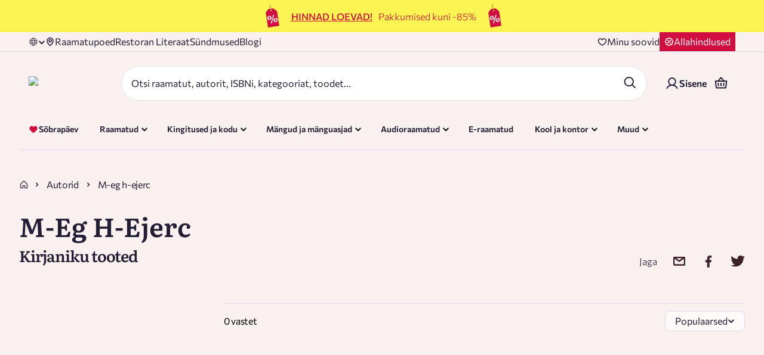

--- FILE ---
content_type: text/css; charset=UTF-8
request_url: https://rahvaraamat.ee/_next/static/css/4080240f9d9846a7.css
body_size: 14582
content:
@keyframes styles_fadeInToRight__XhVjX{to{background-position:-100% 0}}.styles_recommendationsSection__l_qAn{display:grid;grid-gap:30px;gap:30px}.styles_recommendationsSection__l_qAn .styles_recommendations__xyDs1{display:grid;grid-template-columns:1fr 1fr;grid-column-gap:77px;column-gap:77px;grid-row-gap:30px;row-gap:30px}@media(max-width:768px){.styles_recommendationsSection__l_qAn .styles_recommendations__xyDs1{gap:30px}}@media(max-width:500px){.styles_recommendationsSection__l_qAn .styles_recommendations__xyDs1{grid-template-columns:1fr}}.styles_recommendationsSection__l_qAn .styles_recAuthor__u4zvi{margin-top:10px;font-style:italic}.styles_recommendationsSection__l_qAn .styles_recAuthor__u4zvi:before{content:"—";display:inline-block;margin-right:10px}.styles_recommendationsSection__l_qAn .styles_readMore__0JQXF{line-height:23px;cursor:pointer}.styles_recommendationsSection__l_qAn .styles_readMore__0JQXF span{padding-left:10px}.styles_eventItem__EyvG6{display:grid;grid-template-columns:1fr 5fr;grid-template-rows:repeat(3,auto);grid-column-gap:30px;column-gap:30px}.styles_eventItem__EyvG6 div,.styles_eventItem__EyvG6 img{grid-row:1/-1;min-width:100px;object-fit:contain}.styles_eventItem__EyvG6 .styles_title__00Mc0{padding:0 0 13px;min-height:80px}@media(max-width:500px){.styles_eventItem__EyvG6{column-gap:10px}.styles_eventItem__EyvG6 img{min-width:80px;object-fit:contain}.styles_eventItem__EyvG6 .styles_title__00Mc0,.styles_eventItem__EyvG6 p{font-size:14px;line-height:20px}}.styles_imageLink__CjBbF{display:flex;align-items:center;height:min-content;filter:drop-shadow(0 4px 30px rgba(0,0,0,.07))}.styles_imageLink__CjBbF:hover{filter:drop-shadow(0 4px 30px rgba(0,0,0,.2))}.styles_dateText__OO4_p{color:rgba(35,30,51,.8);font-family:Commissioner;font-size:16px;font-style:normal;font-weight:400;line-height:122%;letter-spacing:-.32px}@keyframes EventCardSkeleton_shimmer__lnPA3{0%{background-position:-1000px 0}to{background-position:1000px 0}}.EventCardSkeleton_eventItemSkeleton__rcUTe{display:grid;grid-template-columns:1fr 5fr;grid-template-rows:repeat(3,auto);grid-column-gap:30px;column-gap:30px}.EventCardSkeleton_eventItemSkeleton__rcUTe .EventCardSkeleton_imageSkeleton__k3nOk{grid-row:1/-1;min-width:100px;height:150px}.EventCardSkeleton_eventItemSkeleton__rcUTe .EventCardSkeleton_imageSkeleton__k3nOk,.EventCardSkeleton_eventItemSkeleton__rcUTe .EventCardSkeleton_titleSkeleton__ubFYg{background:linear-gradient(90deg,#f0f0f0 25%,#e0e0e0 50%,#f0f0f0 75%);background-size:2000px 100%;animation:EventCardSkeleton_shimmer__lnPA3 2s infinite;border-radius:4px}.EventCardSkeleton_eventItemSkeleton__rcUTe .EventCardSkeleton_titleSkeleton__ubFYg{height:80px;margin-bottom:13px}.EventCardSkeleton_eventItemSkeleton__rcUTe .EventCardSkeleton_dateTimeSkeleton__TMrnt{display:flex;gap:10px}.EventCardSkeleton_eventItemSkeleton__rcUTe .EventCardSkeleton_dateTimeSkeleton__TMrnt .EventCardSkeleton_dateSkeleton___xSOh,.EventCardSkeleton_eventItemSkeleton__rcUTe .EventCardSkeleton_dateTimeSkeleton__TMrnt .EventCardSkeleton_placeSkeleton__3eo_V{height:16px;width:100px;background:linear-gradient(90deg,#f0f0f0 25%,#e0e0e0 50%,#f0f0f0 75%);background-size:2000px 100%;animation:EventCardSkeleton_shimmer__lnPA3 2s infinite;border-radius:4px}@media(max-width:500px){.EventCardSkeleton_eventItemSkeleton__rcUTe{column-gap:10px}.EventCardSkeleton_eventItemSkeleton__rcUTe .EventCardSkeleton_imageSkeleton__k3nOk{min-width:80px;height:120px}.EventCardSkeleton_eventItemSkeleton__rcUTe .EventCardSkeleton_titleSkeleton__ubFYg{height:60px}}.styles_eventsList__B7fQZ{display:grid;grid-template-columns:1fr 1fr;grid-column-gap:40px;column-gap:40px;grid-row-gap:40px;row-gap:40px;margin:20px 0 40px}@media (max-width:768px){.styles_eventsList__B7fQZ{grid-template-columns:1fr;column-gap:0;row-gap:20px}}.styles_title__hcSet{padding-bottom:20px;color:#231e33;font-size:22px;font-style:normal;line-height:122%;letter-spacing:-1.04px}@media(max-width:500px){.styles_title__hcSet{padding-bottom:10px}.styles_mobileFullWidth__s9bLW{width:100%}}.styles_megaMenuHeader__NjZ6B{display:none;width:100%;margin:0 auto}@media(max-width:1920px){.styles_megaMenuHeader__NjZ6B{max-width:unset}}@media(min-width:calc(1024px + 1px)){.styles_megaMenuHeader__NjZ6B div .styles_childMenuPosition__j_kwu{left:26%}.styles_megaMenuHeader__NjZ6B div:nth-child(-n+3) .styles_childMenuPosition__j_kwu{width:100%;max-width:1340px}.styles_megaMenuHeader__NjZ6B div:nth-child(-n+4) .styles_childMenuPosition__j_kwu{left:0}.styles_megaMenuHeader__NjZ6B div:nth-child(n+6) .styles_childMenuPosition__j_kwu{right:0;left:unset}.styles_megaMenuHeader__NjZ6B div:nth-child(n+2) .styles_shorterMenuPosition__2TfHp{width:max-content}.styles_megaMenuHeader__NjZ6B div:nth-child(3) .styles_shorterMenuPosition__2TfHp{left:20%}.styles_megaMenuHeader__NjZ6B div:nth-child(n+4) .styles_shorterMenuPosition__2TfHp{right:0;left:unset}.styles_megaMenuHeader__NjZ6B div:nth-child(5) .styles_shorterMenuPosition__2TfHp{right:10%}}.styles_loyaltyTag__e_vtr{display:grid;grid-template-columns:15px auto;background-color:#231e33;justify-content:center;align-items:center;padding:1px 8px 3px;grid-gap:4px;gap:4px;border-radius:25px;cursor:pointer}.styles_loyaltyTag__e_vtr p{color:#fff3ec;line-height:20px}@keyframes styles_fadeInToRight__KcINr{to{background-position:-100% 0}}.styles_headerUserDetails__YklK9{display:flex;flex-direction:row;justify-content:flex-end;align-items:center;white-space:nowrap;min-width:100px}@media(max-width:1024px){.styles_headerUserDetails__YklK9{justify-content:center;padding-bottom:190px}}@media(max-width:320px){.styles_headerUserDetails__YklK9{font-size:14px}}.styles_headerUserDetails__YklK9 .styles_icon__IZPMv{width:auto;height:auto;position:relative;top:4px;margin-right:8px}.styles_button__2rlM_,.styles_link__JH64w{font-size:14px;line-height:25px;color:rgba(35,30,51,.8);background:none;font-family:var(--font-commissioner);font-weight:400}.styles_button__2rlM_:hover,.styles_link__JH64w:hover{color:#066;cursor:pointer}.styles_userName__rfBm0{overflow:hidden;text-overflow:ellipsis;white-space:nowrap}.styles_userActions__ZE7F6{margin-left:32px;position:relative}.styles_userActions__ZE7F6:before{content:"";width:2px;height:12px;top:6px;left:-16px;position:absolute;background-color:rgba(35,30,51,.8)}@media(max-width:1024px){.styles_hiddenMaxSmallDesktop__z3oWa{display:none}}.styles_searchButtonsWrapper__ZJNpe{display:flex;flex-direction:row;align-items:center;margin-right:16px;position:relative;z-index:12}.styles_closeIcon__ERrus{position:relative;margin-right:24px;display:flex}.styles_closeIcon__ERrus .styles_icon__d7n0G{height:20px;width:20px}.styles_closeIcon__ERrus:after{content:"";width:1px;height:26px;top:2px;right:-12px;background-color:#e2dedf;position:absolute}.styles_searchIconButton__NirOy{width:24px;height:24px;margin-top:6px}@keyframes styles_fadeInToRight__Urby_{to{background-position:-100% 0}}.styles_searchFormWrapper__8SyX5{flex:11 1;margin-left:90px}@media(max-width:1024px){.styles_searchFormWrapper__8SyX5{margin:4px 10px 16px}}.styles_hidden__OvCpb{display:none}.styles_searchBar__rmIh7{width:100%;position:relative;display:flex;flex-direction:row;background-color:#fff;border-radius:6px}@media(max-width:1024px){.styles_searchBar__rmIh7{box-shadow:0 4px 30px rgba(0,0,0,.07);border:1px solid #dfe1df}}.styles_searchBar__rmIh7 .styles_searchInputWrapper__PggUV{width:100%;margin-bottom:0;z-index:5}.styles_searchBar__rmIh7 .styles_inputSearch__3LY4k{min-height:55px;padding:13px 11px 9px 18px;border:0;border-radius:6px;text-overflow:ellipsis;white-space:nowrap;overflow:hidden;width:100%;position:relative;z-index:5;margin:0}.styles_searchBar__rmIh7 .styles_inputSearch__3LY4k::-moz-placeholder,.styles_searchBar__rmIh7 .styles_inputSearch__3LY4k::-webkit-input-placeholder,.styles_searchBar__rmIh7 .styles_inputSearch__3LY4k::placeholder{color:rgba(35,30,51,.8)}@media(max-width:1024px){.styles_searchBar__rmIh7 .styles_inputSearch__3LY4k::placeholder{color:#231e32}}.styles_searchSuggestions__PcoK2{display:flex;flex-direction:column;position:absolute;width:100%;height:min-content;background-color:#fff;left:0;top:55px;box-shadow:inset 0 20px 30px -20px rgba(0,0,0,.07),0 4px 30px rgba(0,0,0,.07);transition:all .25s linear;opacity:0;max-height:0;visibility:hidden;border-radius:0 0 20px 20px}@media(max-width:1024px){.styles_searchSuggestions__PcoK2{position:relative;top:0}}.styles_searchSuggestions__PcoK2.styles_open__Xot4z{opacity:1;max-height:calc(100vh - 180px);overflow-y:hidden;visibility:visible;scrollbar-width:thin;scrollbar-color:#231e33 #e2dedf}.styles_searchSuggestions__PcoK2.styles_open__Xot4z::-webkit-scrollbar{width:3px}.styles_searchSuggestions__PcoK2.styles_open__Xot4z::-webkit-scrollbar-track{border-radius:30px;background-color:#e2dedf}.styles_searchSuggestions__PcoK2.styles_open__Xot4z::-webkit-scrollbar-thumb{background-color:#231e33;border-radius:30px}@media(max-width:768px){.styles_searchSuggestions__PcoK2.styles_open__Xot4z{overflow-y:auto}}.styles_searchBarWrapper__4YxWg{flex:1 1;position:relative;display:flex;border-radius:6px;z-index:20}@media(max-width:1024px){.styles_searchBarWrapper__4YxWg{background-color:#fff}}.styles_mobileHeader__Q7rGr{height:auto;overflow:hidden;overflow-y:scroll}@media(min-width:calc(1024px + 1px)){.styles_mobileHeader__Q7rGr{display:none}}.styles_mobileHeader__Q7rGr .styles_mainHeader__7gyce{display:flex;flex-direction:row;width:100%;height:max-content;align-items:center;padding:7px 14px 0}.styles_mobileHeader__Q7rGr .styles_mainHeader__7gyce .styles_languageSelect__cpl1D{min-width:45px;margin-right:40px;color:rgba(35,30,51,.8)}.styles_mobileHeader__Q7rGr .styles_mainHeader__7gyce .styles_languageSelect__cpl1D:hover{color:#066;cursor:pointer}.styles_mobileHeader__Q7rGr .styles_mainHeader__7gyce .styles_languageSelect__cpl1D:hover svg{fill:#066}.styles_mobileHeader__Q7rGr .styles_mainHeader__7gyce .styles_languageSelect__cpl1D svg{fill:rgba(35,30,51,.8)}.styles_mobileHeader__Q7rGr .styles_mainHeader__7gyce .styles_headerLogo__Wgtmq{align-items:center;display:flex;padding-right:0;max-height:100%;min-width:110px}@media(max-width:320px){.styles_mobileHeader__Q7rGr .styles_mainHeader__7gyce .styles_iconInSmallMobile__9GIKf{width:35px;height:40px}.styles_mobileHeader__Q7rGr .styles_mainHeader__7gyce .styles_iconInSmallMobile__9GIKf>svg{width:20px;height:20px}}.styles_mobileHeader__Q7rGr .styles_mainHeader__7gyce .styles_headerActions__dS7we{align-items:center;justify-content:center;display:flex;flex-direction:row;flex-basis:50%;justify-content:flex-end;flex-grow:1}.styles_burgerIcon__WfWns{height:30px;width:25px;margin-top:5px}@media(max-width:320px){.styles_burgerIcon__WfWns{width:20px;height:20px;margin-top:0}}@media(max-width:1024px){.styles_mobileMegaMenu__s7_C4{display:flex;flex-direction:column;padding:20px 15px 10px}.styles_mobileMegaMenu__s7_C4>*{border-bottom:1px solid #dfe1df}.styles_mobileMegaMenu__s7_C4>:last-child{border-bottom:0}}.styles_menuOpen__IYgxt{height:100vh;width:100vw}.styles_mobileHeaderIcon__dW8EV>div{margin-top:3px;margin-left:-5px}.styles_mobileLanguageAndLoyalty__JkAKj{flex:1 1;display:flex;justify-content:space-between}.styles_mainHeader__tnRXc{display:flex;flex-direction:row;justify-content:space-between;width:100%;padding:24px 32px;align-items:center;max-width:1440px;margin:0 auto}@media(min-width:calc(1440px + 1px))and (max-width:calc(1920px + 1px)){.styles_mainHeader__tnRXc{padding:10px 32px 4px}}@media(max-width:1024px){.styles_mainHeader__tnRXc{justify-content:space-between;padding:11px 14px 0}}.styles_mainHeader__tnRXc .styles_backWrapper__q70dM{align-items:center;display:flex;background-color:inherit;color:#231e33;width:max-content;cursor:pointer}.styles_mainHeader__tnRXc .styles_backWrapper__q70dM .styles_icon__vTv7I{margin-right:20px;width:16px;height:16px;transform:rotate(-180deg)}@media(max-width:500px){.styles_mainHeader__tnRXc .styles_backWrapper__q70dM span{display:none}}.styles_mainHeader__tnRXc .styles_headerLogo__MFyLc{display:flex;padding-right:0;max-height:55px}.styles_mainHeader__tnRXc .styles_headerLogo__MFyLc img{width:211px}.styles_mainHeader__tnRXc .styles_headerActions__31jbJ{align-items:center;justify-content:flex-end;display:flex;gap:12px;flex-direction:row}.styles_phoneContainer__2KJVv{display:flex;flex-direction:row;margin-left:auto}@media(max-width:500px){.styles_phoneContainer__2KJVv{padding-left:10px;flex-direction:column}}.styles_phoneContainer__2KJVv>span{color:#231e33;margin-right:5px}.styles_phoneContainer__2KJVv>a{color:#231e33}@media(max-width:768px){.styles_desktop__rR47N{display:none}}.styles_mainHeader__dph5C{width:100%}.styles_mainHeader__dph5C .styles_mainHeaderContainer__0Xxl9{display:flex;flex-direction:row;justify-content:space-between;gap:48px;padding:24px 48px;max-width:1440px;margin:0 auto}@media(min-width:1440px){.styles_mainHeader__dph5C .styles_mainHeaderContainer__0Xxl9{padding:24px 32px}}@media(min-width:calc(1920px + 1px)){.styles_mainHeader__dph5C .styles_mainHeaderContainer__0Xxl9{padding:24px 0}}.styles_mainHeader__dph5C .styles_mainHeaderContainer__0Xxl9 .styles_headerLogoSearchArea__wy1iM{display:flex;gap:32px;align-items:center;width:100%}@media(max-width:1024px){.styles_mainHeader__dph5C .styles_mainHeaderContainer__0Xxl9{display:none}}.styles_mainHeader__dph5C .styles_mainHeaderContainer__0Xxl9 .styles_headerLogo__1Lfh3{max-height:55px;align-items:center;display:flex}.styles_mainHeader__dph5C .styles_mainHeaderContainer__0Xxl9 .styles_headerLogo__1Lfh3 img{width:188px}.styles_mainHeader__dph5C .styles_mainHeaderContainer__0Xxl9 h1{all:unset}.styles_mainHeader__dph5C .styles_mainHeaderContainer__0Xxl9 .styles_headerActions__FEeqX{align-items:center;justify-content:flex-end;display:flex;gap:12px;flex-direction:row}.styles_icon__CoUNx{height:25px;width:25px}.styles_mainHeaderIcon__LdGkW{bottom:15px}.styles_increasedSpecificity__rVThm.styles_desktopMegaMenu__uTiUr{width:100%}.styles_increasedSpecificity__rVThm.styles_desktopMegaMenu__uTiUr .styles_desktopMegaMenuContainer__qy5jY{display:flex;flex-direction:row;justify-content:space-between;position:relative;max-width:1440px;margin:0 auto;padding:0 32px 10px;scrollbar-width:none}.styles_increasedSpecificity__rVThm.styles_desktopMegaMenu__uTiUr .styles_desktopMegaMenuContainer__qy5jY::-webkit-scrollbar{display:none}@media(min-width:1440px){.styles_increasedSpecificity__rVThm.styles_desktopMegaMenu__uTiUr .styles_desktopMegaMenuContainer__qy5jY{padding:0 32px 10px 16px}}@media(min-width:calc(1920px + 1px)){.styles_increasedSpecificity__rVThm.styles_desktopMegaMenu__uTiUr .styles_desktopMegaMenuContainer__qy5jY{padding:0 0 10px;max-width:1464px}}@media(max-width:1024px){.styles_increasedSpecificity__rVThm.styles_desktopMegaMenu__uTiUr{display:none}}.styles_topHeader__KoCr2{width:100%;margin:0 auto;padding:11px 0 0;display:flex;flex-direction:row;justify-content:space-between;max-width:1440px}@media(min-width:calc(1920px + 1px)){.styles_topHeader__KoCr2{max-width:1440px}}@media(min-width:calc(1440px + 1px))and (max-width:calc(1920px + 1px)){.styles_topHeader__KoCr2{padding:11px 50px 0}}@media(max-width:1024px){.styles_topHeader__KoCr2{display:none}}.styles_topHeader__KoCr2 .styles_topHeaderLinks__HulAw{flex-basis:40%;display:flex;flex-direction:row}.styles_mobileHeader__liamh{height:auto;overflow:hidden;overflow-y:scroll;padding:24px 12px 4px;display:flex;flex-direction:column;gap:24px}@media(min-width:calc(1024px + 1px)){.styles_mobileHeader__liamh{display:none}}.styles_mobileHeader__liamh .styles_mainHeader__SGxsF{display:flex;flex-direction:row;width:100%;height:max-content;align-items:center}.styles_mobileHeader__liamh .styles_mainHeader__SGxsF .styles_languageSelect__d5VO5{min-width:45px;margin-right:40px;color:rgba(35,30,51,.8)}.styles_mobileHeader__liamh .styles_mainHeader__SGxsF .styles_languageSelect__d5VO5:hover{color:#066;cursor:pointer}.styles_mobileHeader__liamh .styles_mainHeader__SGxsF .styles_languageSelect__d5VO5:hover svg{fill:#066}.styles_mobileHeader__liamh .styles_mainHeader__SGxsF .styles_languageSelect__d5VO5 svg{fill:rgba(35,30,51,.8)}.styles_mobileHeader__liamh .styles_mainHeader__SGxsF .styles_headerLogo__EmXW6{align-items:center;display:flex;padding-right:0;max-height:100%;min-width:110px}@media(max-width:320px){.styles_mobileHeader__liamh .styles_mainHeader__SGxsF .styles_iconInSmallMobile__b1Puv{width:35px;height:40px}.styles_mobileHeader__liamh .styles_mainHeader__SGxsF .styles_iconInSmallMobile__b1Puv>svg{width:20px;height:20px}}.styles_mobileHeader__liamh .styles_mainHeader__SGxsF .styles_headerActions__llFe6{align-items:center;justify-content:center;display:flex;flex-direction:row;flex-basis:50%;justify-content:flex-end;flex-grow:1}.styles_mobileHeader__liamh .styles_mainHeader__SGxsF .styles_headerActions__llFe6 button,.styles_mobileHeader__liamh .styles_mainHeader__SGxsF .styles_headerActions__llFe6>a{padding:12px}.styles_burgerIcon__28ThR{height:30px;width:25px;margin-top:5px}@media(max-width:320px){.styles_burgerIcon__28ThR{width:20px;height:20px;margin-top:0}}@media(max-width:1024px){.styles_mobileMegaMenu__Txm5D{display:flex;flex-direction:column;padding:0 0 64px}}.styles_menuOpen__eR3vK{position:fixed;top:0;left:0;right:0;bottom:0;height:100vh;width:100vw;padding:0!important;background:rgba(253,250,249,.9);-webkit-backdrop-filter:blur(4px);backdrop-filter:blur(4px);z-index:9999;overflow-y:auto;-webkit-overflow-scrolling:touch}.styles_menuOpen__eR3vK .styles_mainHeader__SGxsF{display:none}.styles_mobileHeaderIcon__KyD2E>div{margin-top:3px;margin-left:-5px}.styles_mobileLanguageAndLoyalty__M2rQl{display:flex;justify-content:space-between;align-items:center;padding-left:12px;border-bottom:1px solid #ddd8e7}@media(min-width:1024px){.styles_mobileLanguageAndLoyalty__M2rQl{display:none}}.styles_discountButtonWrapper___NEH1{display:flex;gap:8px;align-items:center;padding:4px 8px;background:#d00e40}.styles_discountButtonWrapper___NEH1:hover{text-decoration:underline;-webkit-text-decoration-color:#fdfaf9;text-decoration-color:#fdfaf9}.styles_discountButtonWrapper___NEH1 .styles_discountText___VDlw{color:#fdfaf9;font-family:Commissioner;font-size:16px;font-style:normal;font-weight:400;line-height:150%}.styles_topHeader__zkvj4{width:100%;border-bottom:1px solid #ddd8e7}.styles_topHeader__zkvj4 .styles_topHeaderContainer__8Fxme{max-width:1440px;padding:0 48px;margin:0 auto;display:flex;flex-direction:row;justify-content:space-between;align-items:center}@media(min-width:1440px){.styles_topHeader__zkvj4 .styles_topHeaderContainer__8Fxme{padding:0 32px}}@media(min-width:calc(1920px + 1px)){.styles_topHeader__zkvj4 .styles_topHeaderContainer__8Fxme{padding:0}}@media(max-width:1024px){.styles_topHeader__zkvj4{display:none}}.styles_topHeader__zkvj4 .styles_topHeaderLinks__hktp_{display:flex;gap:16px}.styles_topHeader__zkvj4 .styles_topHeaderLinks__hktp_ .styles_topHeaderLink__z5eSH{display:flex;align-items:center;gap:8px;color:var(--Text-Color-Text);font-family:Commissioner;font-size:16px;font-style:normal;font-weight:400;line-height:150%}.styles_topHeader__zkvj4 .styles_topHeaderLinks__hktp_ .styles_topHeaderLink__z5eSH:hover{text-decoration:underline;opacity:.9}.styles_paddingContainer__ptHa9{padding:0 50px}@media(min-width:calc(1440px + 1px))and (max-width:calc(1920px + 1px)){.styles_paddingContainer__ptHa9{padding:0}}@media(max-width:1024px){.styles_paddingContainer__ptHa9{padding:unset}}.styles_headerBasketWrapper__FSaG9{position:relative;display:flex}@media(max-width:320px){.styles_headerBasketWrapper__FSaG9{width:40px}}.styles_headerBasketWrapper__FSaG9:hover{background-color:#e4f1f1;border-radius:96px;cursor:pointer}.styles_headerBasketWrapper__FSaG9 .styles_basketItemsCount__VhR5f{position:absolute;bottom:0;right:-2px;background:var(--Base-Color-Accent,#066);color:var(--Text-Color-Text-on-Accent,#fdfaf9);font-family:Commissioner;border:1px solid #fff;font-size:14px;font-style:normal;font-weight:400;line-height:100%;border-radius:50%;display:flex;padding:4px 8px;justify-content:center;align-items:center}.styles_headerBasketWrapper__FSaG9 button{padding:12px}.styles_wishlistSection__HtfY1{display:flex;align-items:center;gap:24px}.styles_wishlistSection__HtfY1 .styles_wishlistButtonWrapper__btVKT{position:relative;display:flex;gap:8px;align-items:center}.styles_wishlistSection__HtfY1 .styles_wishlistButtonWrapper__btVKT:hover{text-decoration:underline;-webkit-text-decoration-color:#231e33;text-decoration-color:#231e33}.styles_wishlistSection__HtfY1 .styles_wishlistText__zqAJr{color:#231e33;font-family:Commissioner;font-size:16px;font-style:normal;font-weight:400;line-height:150%}.styles_wishlistSection__HtfY1 .styles_discountButtonWrapper__awx25{display:flex;gap:8px;align-items:center;padding:4px 8px;background:#d00e40}.styles_wishlistSection__HtfY1 .styles_discountButtonWrapper__awx25:hover{text-decoration:underline;-webkit-text-decoration-color:#fdfaf9;text-decoration-color:#fdfaf9}.styles_wishlistSection__HtfY1 .styles_discountButtonWrapper__awx25 .styles_discountText__zt3Sr{color:#fdfaf9;font-family:Commissioner;font-size:16px;font-style:normal;font-weight:400;line-height:150%}.styles_wishlistItemsCount__iOt4t{position:absolute;top:0;right:2px;color:#066}@media(max-width:320px){.styles_wishlistItemsCount__iOt4t{font-size:12px}}.styles_iconInSmallMobile__6qja8>div>div{height:20px;width:22px}@media(max-width:320px){.styles_iconInSmallMobile__6qja8>div>div{width:20px;height:20px}}.styles_userIcon__5_O0U{width:40px}.styles_header__7WUfj{background-color:#f9f1f0;position:-webkit-sticky;position:sticky;top:0;transition:all .5s ease;z-index:998}.styles_header__7WUfj.styles_noShadow__uB97G{box-shadow:none}.styles_header__7WUfj.styles_hide__NBbvj{transform:translateY(-124%)}@media(max-width:1024px){.styles_header__7WUfj.styles_hide__NBbvj{transform:translateY(calc(-100% + 5px))}}.styles_header__7WUfj.styles_hideCheckout__rDtDr{transform:translateY(-100%)}@media(max-width:1024px){.styles_header__7WUfj{padding:unset}}.styles_header__7WUfj .styles_borderWrapper__WupUl{padding:0 32px;max-width:1440px;margin:0 auto}@media(max-width:1024px){.styles_header__7WUfj .styles_borderWrapper__WupUl{display:none}}.styles_header__7WUfj .styles_borderWrapper__WupUl .styles_borderLine__ufJfq{height:1px;width:100%;background-color:#ddd8e7}.styles_productSliderWrapper__B7DbS{width:40%;align-self:center}@media(max-width:1024px){.styles_productSliderWrapper__B7DbS{width:48%}}@media(max-width:768px){.styles_productSliderWrapper__B7DbS{width:60%}}@media(max-width:500px){.styles_productSliderWrapper__B7DbS{width:80%}}.styles_productSliderWrapper__B7DbS img{width:100%}.styles_nextArrow__5Rmbr,.styles_prevArrow__TCYx_{cursor:pointer}.styles_nextArrow__5Rmbr img,.styles_prevArrow__TCYx_ img{max-width:24px}.styles_productImageWrapper__auKlq{display:flex;justify-content:center;align-items:center}.styles_arrowContainer__cxEW6{width:40px;height:40px;background-color:#3c232b;display:flex;align-content:center;justify-content:center;position:absolute;z-index:1}.styles_nextArrow__5Rmbr{transform:translateY(-80%)}.styles_prevArrow__TCYx_{transform:translate(-50%,-80%)}.styles_icon__L7SUm{transform:rotate(-180deg)}.styles_rounded-image__YhkRp{display:flex;align-items:center;justify-content:center;min-width:150px;min-height:150px;margin-right:12px;background-color:#e2dedf;overflow:hidden;object-fit:cover;position:relative}.styles_rounded-image__YhkRp .styles_letters__6o3_q{padding-bottom:10px}.styles_image__pxu5c{object-fit:cover}@keyframes styles_fadeInToRight__APnRm{to{background-position:-100% 0}}.styles_header__aKiyn{display:flex;flex-direction:row;flex-wrap:wrap;justify-content:flex-start;align-items:stretch;margin-bottom:20px;gap:40px 50px}@supports not (color:revert){.styles_header__aKiyn{margin:-40px 0 0 -50px}.styles_header__aKiyn>*{margin:40px 0 0 50px}}@supports(-webkit-touch-callout:none) and (not (translate:none)){.styles_header__aKiyn{margin:-40px 0 0 -50px}.styles_header__aKiyn>*{margin:40px 0 0 50px}}@media(max-width:768px){.styles_header__aKiyn{flex-direction:column;gap:20px}@supports not (color:revert){.styles_header__aKiyn{margin:-20px 0 0 -20px}.styles_header__aKiyn>*{margin:20px 0 0 20px}}@supports(-webkit-touch-callout:none) and (not (translate:none)){.styles_header__aKiyn{margin:-20px 0 0 -20px}.styles_header__aKiyn>*{margin:20px 0 0 20px}}}.styles_rowLayout__GzxCt{flex-direction:column;gap:20px}@supports not (color:revert){.styles_rowLayout__GzxCt{margin:-20px 0 0 -20px}.styles_rowLayout__GzxCt>*{margin:20px 0 0 20px}}@supports(-webkit-touch-callout:none) and (not (translate:none)){.styles_rowLayout__GzxCt{margin:-20px 0 0 -20px}.styles_rowLayout__GzxCt>*{margin:20px 0 0 20px}}.styles_rowLayout__GzxCt .styles_titleHolder__qlcem{max-width:max-content}.styles_imageHolder__mvfYB{width:250px;height:250px;margin-bottom:40px}@media(max-width:768px){.styles_imageHolder__mvfYB{margin-bottom:20px}}.styles_recommendationList___HA4p li{margin-bottom:20px}.styles_recommendationList___HA4p li>a>svg{flex-shrink:0}.styles_lastColumn__CZW7t{padding-left:50px;border-left:1px solid #e2dedf;height:100%;flex:1 1}@media(max-width:768px){.styles_lastColumn__CZW7t{padding-left:20px}}.styles_titleHolder__qlcem{flex:1 1;max-width:250px}@media(max-width:768px){.styles_titleHolder__qlcem{max-width:unset}}.styles_descriptionContainer__z6TBI{flex:4 1;min-width:25vw}.styles_description__SR7uT{font-size:16px;line-height:23px;margin-top:16px}@media(max-width:360px){.styles_title__xz3Rk{font-size:32px}}.styles_campaignValidityRow__SVC_N{display:grid;grid-gap:0 20px;gap:0 20px}@supports not (color:revert){.styles_campaignValidityRow__SVC_N{margin:0 0 0 -20px}.styles_campaignValidityRow__SVC_N>*{margin:0 0 0 20px}}@supports(-webkit-touch-callout:none) and (not (translate:none)){.styles_campaignValidityRow__SVC_N{margin:0 0 0 -20px}.styles_campaignValidityRow__SVC_N>*{margin:0 0 0 20px}}.styles_campaignValidityTitle__zRCFX{padding:0}@keyframes styles_fadeInToRight__mxQm1{to{background-position:-100% 0}}.styles_dropdownWrapper__czCnJ{position:relative;border-radius:8px;border:1px solid #ddd8e7;background:#fdfaf9;display:flex;padding:8px 16px;justify-content:space-between;align-items:center;cursor:pointer;transition:all .2s ease}.styles_dropdownWrapper__czCnJ .styles_mobileFullWidth__kGwIM{width:100%}@media(max-width:768px){.styles_dropdownWrapper__czCnJ{width:100%}}.styles_dropdownWrapper__czCnJ.styles_active__E7fxF,.styles_dropdownWrapper__czCnJ:hover{border-color:#066;background-color:#e4f1f1}.styles_dropdownWrapper__czCnJ .styles_dropdown__52gRK{position:relative;display:flex;flex-direction:column;height:55px;border:1px solid #e2dedf;border-radius:10px;padding:6px 13px 7px 10px;background-color:#fff;flex:1 1;pointer-events:none}@media(max-width:768px){.styles_dropdownWrapper__czCnJ .styles_dropdown__52gRK{width:max-content}}.styles_dropdownWrapper__czCnJ .styles_dropdown__52gRK .styles_inputLabel__oA_7W,.styles_dropdownWrapper__czCnJ .styles_dropdown__52gRK .styles_leftIcon__zKGtN,.styles_dropdownWrapper__czCnJ .styles_dropdown__52gRK .styles_selectedValueContainer__pIBj7{pointer-events:auto}.styles_dropdownWrapper__czCnJ .styles_errorText__k38lB{border:1px solid #d00e40}.styles_dropdownWrapper__czCnJ .styles_icon__INW02{position:absolute;top:50%;margin-top:-3px;right:10px;height:auto;width:auto}.styles_dropdownWrapper__czCnJ .styles_activeIcon__UYtxE>div{transform:rotate(-180deg)}.styles_dropdownWrapper__czCnJ .styles_inputLabel__oA_7W{color:rgba(35,30,51,.8)}.styles_dropdownWrapper__czCnJ .styles_emptyLabel__nf_yt{height:9px}.styles_dropdownWrapper__czCnJ .styles_searchDD__qfvUm{text-align:left;padding-left:5px}.styles_dropdownWrapper__czCnJ .styles_ddCheck__6XuiC{height:45px;padding:10px;background-color:#e5f0f0}.styles_dropdownWrapper__czCnJ .styles_ddBasketCheck__FrtJ1{border-radius:40px;padding:2px 8px 3px 14px;height:22px;flex-direction:row;justify-content:center;align-items:center;width:max-content}.styles_dropdownWrapper__czCnJ .styles_ddBasketCheck__FrtJ1 span{font-weight:400;font-size:14px;color:rgba(35,30,51,.8);white-space:nowrap}.styles_dropdownWrapper__czCnJ .styles_ddBasketCheck__FrtJ1 .styles_icon__INW02{position:static;margin:5px 0 0;opacity:.7}.styles_dropdownWrapper__czCnJ .styles_ddBasketCheck__FrtJ1 .styles_activeIcon__UYtxE{margin:3px 0 0}.styles_dropdownWrapper__czCnJ .styles_ddLink__PbSTY{padding:0;height:16px;background-color:rgba(0,0,0,0)}.styles_dropdownWrapper__czCnJ .styles_ddCheck__6XuiC,.styles_dropdownWrapper__czCnJ .styles_ddLink__PbSTY{flex-direction:row;justify-content:center;align-items:center;border:0}.styles_dropdownWrapper__czCnJ .styles_ddCheck__6XuiC .styles_activeIcon__UYtxE,.styles_dropdownWrapper__czCnJ .styles_ddCheck__6XuiC .styles_selectedValue__L1gl9,.styles_dropdownWrapper__czCnJ .styles_ddLink__PbSTY .styles_activeIcon__UYtxE,.styles_dropdownWrapper__czCnJ .styles_ddLink__PbSTY .styles_selectedValue__L1gl9{color:#274e66}.styles_dropdownWrapper__czCnJ .styles_ddField__JJUB5 .styles_icon__INW02{right:15px}.styles_dropdownWrapper__czCnJ .styles_activeBorder__r_Amv{border-color:#231e33!important;border-radius:10px!important}.styles_dropdownWrapper__czCnJ .styles_selectedValueContainer__pIBj7{display:flex;align-items:center;gap:12px;flex:1 1;justify-content:space-between}.styles_dropdownWrapper__czCnJ .styles_selectedValueContainer__pIBj7 span{color:#231e33;font-family:Commissioner;font-size:16px;font-style:normal;font-weight:400;line-height:100%}.styles_dropdownWrapper__czCnJ .styles_selectedValueContainer__pIBj7 .styles_dropdownArrowIcon__miMTX{transition:all .2s ease}.styles_dropdownWrapper__czCnJ .styles_selectedValueContainer__pIBj7 .styles_dropdownArrowIcon__miMTX.styles_activeIcon__UYtxE{transform:rotate(180deg)}.styles_dropdownWrapper__czCnJ .styles_selectedValueContainer__pIBj7 .styles_multiSelectDisplay__DJwzc{display:flex;align-items:center;gap:8px;width:100%}.styles_dropdownWrapper__czCnJ .styles_selectedValueContainer__pIBj7 .styles_countBadge__3SYeY{border-radius:32px;background:var(--RR-Light-Green,#bcdddd);color:var(--Text-Color-Text,#231e33);font-family:Commissioner;font-size:14px;font-style:normal;font-weight:400;line-height:100%;display:flex;padding:2px 7px 2px 8px;justify-content:center;align-items:center}.styles_dropdownWrapper__czCnJ .styles_selectedValueContainer__pIBj7 .styles_multiSelectText__MeLPK{display:flex;align-items:center;width:100%}@media(max-width:768px){.styles_dropdownWrapper__czCnJ .styles_selectedValueContainer__pIBj7{display:flex;align-items:center;justify-content:space-between}}.styles_dropdownWrapper__czCnJ .styles_leftIcon__zKGtN{cursor:pointer;width:24px;height:24px;margin-right:4px}.styles_dropdownContent__m1s2P{position:absolute;top:105%;right:0;z-index:2000;background-color:#fff;border-radius:8px;padding:8px;width:max-content;min-width:100%;max-width:90vw;box-shadow:162px 58px 103px rgba(0,51,51,.0117647059),72px 26px 76px rgba(0,51,51,.0196078431),18px 6px 42px rgba(0,51,51,.0196078431),450px 161px 134px rgba(0,51,51,0),288px 103px 122px rgba(0,51,51,0),162px 58px 103px rgba(0,51,51,.0117647059),72px 26px 76px rgba(0,51,51,.0196078431),18px 6px 42px rgba(0,51,51,.0196078431)}.styles_dropdownContent__m1s2P.styles_directionTop__c_2DR{top:auto;bottom:105%}.styles_scrollWrapper__4Srdf{background-color:#fff;width:max-content;min-width:-moz-fit-content;min-width:fit-content}.styles_scrollWrapper__4Srdf .styles_dropBox__HWqxD{max-height:385px;overflow:auto;width:100%;min-width:-moz-fit-content;min-width:fit-content;scrollbar-width:thin;scrollbar-color:#231e33 #e2dedf}.styles_scrollWrapper__4Srdf .styles_dropBox__HWqxD::-webkit-scrollbar{width:3px}.styles_scrollWrapper__4Srdf .styles_dropBox__HWqxD::-webkit-scrollbar-track{border-radius:30px;background-color:#e2dedf}.styles_scrollWrapper__4Srdf .styles_dropBox__HWqxD::-webkit-scrollbar-thumb{background-color:#231e33;border-radius:30px}.styles_scrollWrapper__4Srdf .styles_dropBox__HWqxD .styles_dropBoxItem__Kw8RR{color:#231e33;align-items:center;gap:8px;width:100%;padding:6px 8px;font-family:Commissioner;font-size:16px;font-style:normal;font-weight:400;line-height:120%;display:flex;cursor:pointer;white-space:nowrap;min-width:-moz-fit-content;min-width:fit-content}.styles_scrollWrapper__4Srdf .styles_dropBox__HWqxD .styles_dropBoxItem__Kw8RR:hover{background-color:#e4f1f1;color:#066}.styles_scrollWrapper__4Srdf .styles_dropBox__HWqxD .styles_dropBoxItem__Kw8RR.styles_extraLinkLi__3tm7U{overflow:visible;padding:0;margin-left:-10px;margin-right:-10px}.styles_scrollWrapper__4Srdf .styles_dropBox__HWqxD .styles_dropBoxItem__Kw8RR.styles_extraLinkLi__3tm7U a{padding:10px;display:flex}.styles_scrollWrapper__4Srdf .styles_dropBox__HWqxD .styles_dropBoxItem__Kw8RR.styles_extraLinkLi__3tm7U.styles_active__E7fxF,.styles_scrollWrapper__4Srdf .styles_dropBox__HWqxD .styles_dropBoxItem__Kw8RR.styles_extraLinkLi__3tm7U:hover:not(.styles_active__E7fxF){padding:0}.styles_scrollWrapper__4Srdf .styles_dropBox__HWqxD .styles_dropBoxItem__Kw8RR:first-child{margin-top:0;border-top-color:rgba(0,0,0,0)}.styles_scrollWrapper__4Srdf .styles_dropBox__HWqxD .styles_dropBoxItem__Kw8RR img{margin-right:20px}.styles_scrollWrapper__4Srdf .styles_dropBox__HWqxD .styles_dropBoxItem__Kw8RR .styles_iconCirclePrim__DUykj{margin-right:10px}.styles_scrollWrapper__4Srdf .styles_dropBox__HWqxD .styles_dropBoxItem__Kw8RR .styles_iconCirclePrim__DUykj>div{top:5px}@media(max-width:calc(1024px + 1px)){.styles_scrollWrapper__4Srdf .styles_dropBox__HWqxD .styles_dropBoxItem__Kw8RR{text-align:center}}.styles_scrollWrapper__4Srdf .styles_dropBox__HWqxD .styles_active__E7fxF{color:#066}.styles_scrollWrapper__4Srdf.styles_multiSelectWrapper__FWcyR{width:max-content;min-width:-moz-fit-content;min-width:fit-content}.styles_scrollWrapper__4Srdf.styles_multiSelectWrapper__FWcyR .styles_dropBox__HWqxD{max-height:385px;overflow:auto;width:max-content;min-width:-moz-fit-content;min-width:fit-content}.styles_scroll-link__VJUXv{width:154px;top:110%}.styles_scroll-basketCheck__VAScD .styles_icon__INW02,.styles_scroll-check__ZmrK5 .styles_icon__INW02{position:absolute;top:-15px;left:50%;margin-left:-12.5px}.styles_scroll-basketCheck__VAScD .styles_dropBox__HWqxD .styles_dropBoxItem__Kw8RR,.styles_scroll-check__ZmrK5 .styles_dropBox__HWqxD .styles_dropBoxItem__Kw8RR{display:flex;flex-direction:row;align-items:center}.styles_scroll-basketCheck__VAScD .styles_dropBox__HWqxD .styles_dropBoxItem__Kw8RR img,.styles_scroll-check__ZmrK5 .styles_dropBox__HWqxD .styles_dropBoxItem__Kw8RR img{margin-right:20px}.styles_scroll-basketCheck__VAScD .styles_dropBox__HWqxD .styles_dropBoxItem__Kw8RR .styles_icon__INW02,.styles_scroll-check__ZmrK5 .styles_dropBox__HWqxD .styles_dropBoxItem__Kw8RR .styles_icon__INW02{margin-right:10px;color:#231e33}.styles_scroll-basketCheck__VAScD .styles_dropBox__HWqxD .styles_dropBoxItem__Kw8RR:hover,.styles_scroll-check__ZmrK5 .styles_dropBox__HWqxD .styles_dropBoxItem__Kw8RR:hover{background-color:#e5a7a7;border-color:#e5a7a7}.styles_setPadding__9QFbS{background-color:#fdfaf9;border-radius:8px;width:100%;min-width:-moz-fit-content;min-width:fit-content;padding:8px;box-shadow:162px 58px 103px rgba(0,51,51,.0117647059),72px 26px 76px rgba(0,51,51,.0196078431),18px 6px 42px rgba(0,51,51,.0196078431),450px 161px 134px rgba(0,51,51,0),288px 103px 122px rgba(0,51,51,0),162px 58px 103px rgba(0,51,51,.0117647059),72px 26px 76px rgba(0,51,51,.0196078431),18px 6px 42px rgba(0,51,51,.0196078431)}.styles_checkboxContainer__ZLJFP{position:relative;margin-right:8px;display:flex;align-items:center}.styles_checkbox__StTJ2{opacity:0;position:absolute;cursor:pointer;height:0;width:0}.styles_checkmark__xzkuU{height:18px;width:18px;background-color:#fdfaf9;border:2px solid #ddd8e7;border-radius:3px;position:relative;cursor:pointer;transition:all .2s ease}.styles_checkmark__xzkuU:after{content:"";position:absolute;display:none;left:4px;top:1px;width:4px;height:8px;border:solid #fff;border-width:0 2px 2px 0;transform:rotate(45deg)}.styles_checkbox__StTJ2:checked~.styles_checkmark__xzkuU{background-color:#066;border-color:#066}.styles_checkbox__StTJ2:checked~.styles_checkmark__xzkuU:after{display:block}.styles_multiSelectFooter__V2UQD{display:flex;justify-content:space-between;padding:8px;border-top:1px solid #ddd8e7;background-color:#fdfaf9}.styles_multiSelectFooter__V2UQD button{padding:6px 12px;border:none;border-radius:10px;cursor:pointer;font-family:Commissioner;font-size:14px;font-weight:400;line-height:120%;transition:all .2s ease}.styles_clearAllBtn__jzLv4{background-color:rgba(0,0,0,0);color:#231e33;text-decoration:none;padding:0!important;margin-right:16px}.styles_clearAllBtn__jzLv4:hover{background-color:rgba(0,0,0,0);color:#066;text-decoration:underline}.styles_doneBtn__nV9R9{background-color:#066;color:#fff}.styles_doneBtn__nV9R9:hover{background-color:#066;opacity:.9}.styles_small-tag__EVvfX{border-radius:40px;cursor:pointer}.styles_small-tag__EVvfX,.styles_small-tag__EVvfX>p{color:#231e33;font-family:Commissioner;font-size:16px}.styles_small-tag__EVvfX>p{display:inherit}.styles_small-tag__EVvfX.styles_filled__lZrgQ{background-color:#fff;transition:.3s ease-out;padding:3px 22px;display:inline-block}.styles_small-tag__EVvfX.styles_filled__lZrgQ:hover{background-color:#e4f1f1;transition:.3s ease-in}.styles_small-tag__EVvfX.styles_small-tag-selected___e88s{background-color:#e4f1f1}.styles_small-tag__EVvfX.styles_outlined__r43SW{border:1px solid #e2dedf;transition:.3s ease-out;padding:3px 10px}.styles_small-tag__EVvfX.styles_outlined__r43SW:hover{background-color:#e4f1f1;transition:.3s ease-in}.styles_small-tag__EVvfX.styles_filled-green__drKeG{background-color:#bcdddd;padding:3px 10px}.styles_small-tag__EVvfX.styles_filled-green__drKeG p{color:#066;font-weight:500;font-size:14px;line-height:125%}.styles_small-tag__EVvfX.styles_filled-pink__0BrY_{background:var(--Surfaces-Color-Surface-Highlight-3,#f5e0e1);padding:8px 16px}.styles_small-tag__EVvfX.styles_filled-pink__0BrY_ p{color:#231e33;font-family:Commissioner;font-size:16px;font-style:normal;font-weight:600;line-height:120%}.styles_descriptionContainer__vBrzT{display:grid;justify-content:center;grid-row-gap:20px;row-gap:20px;margin-bottom:80px}.styles_descriptionContainer__vBrzT>*{max-width:773px}.styles_descriptionContainer__vBrzT iframe{width:100%}@media (max-width:768px){.styles_descriptionContainer__vBrzT{padding-left:16px;padding-right:16px}}.styles_eventProduct__np25V{margin:20px 0}.styles_linkButton__DZ6qD{width:max-content}.styles_linkButton__DZ6qD>a>img{margin-right:10px;width:19px;height:19px}.styles_eventFooter___jdq2{display:flex;flex-wrap:wrap;flex-direction:row;justify-content:space-between;margin-top:40px;padding-top:20px;border-top:1px solid #e2dedf}@media (max-width:768px){.styles_eventFooter___jdq2{margin-top:20px}}.styles_eventFooter___jdq2.styles_blogTags___MGyg{padding-top:10px;justify-content:start}.styles_shareBlock__Wm86G{margin:0;justify-content:flex-end;width:max-content;flex:auto}@media(max-width:500px){.styles_shareBlock__Wm86G{margin-left:10px}.styles_shareBlock__Wm86G button{margin-left:15px}}.styles_shareBlock__Wm86G.styles_blogShareBlock__Bn5I_{margin:10px 0 0}@media(max-width:768px){.styles_shareBlock__Wm86G.styles_blogShareBlock__Bn5I_{flex-basis:100%;margin:20px 0 0;justify-content:flex-start}}.styles_nextEvents__ee4yr{display:flex;justify-content:space-between;margin-bottom:20px;align-items:center}@media (max-width:768px){.styles_nextEvents__ee4yr{padding-left:16px;padding-right:16px}}.styles_eventsList__Oo_8D{display:grid;grid-template-columns:1fr 1fr;grid-column-gap:40px;column-gap:40px;grid-row-gap:40px;row-gap:40px;margin:20px 0 40px}@media (max-width:768px){.styles_eventsList__Oo_8D{grid-template-columns:1fr;column-gap:0;row-gap:20px;padding-left:16px;padding-right:16px}}.styles_blogItems__fHEvM{display:grid;grid-template-columns:repeat(4,1fr);grid-column-gap:40px;column-gap:40px;margin:20px 0 40px}@media(max-width:768px){.styles_blogItems__fHEvM{grid-template-columns:1fr;row-gap:20px}}.styles_blogItem__WQ2TN{grid-template-columns:1fr;grid-template-rows:auto;align-self:flex-start}.styles_blogItem__WQ2TN a{min-height:360px;height:360px;justify-self:center;align-items:flex-end}@media(max-width:768px){.styles_blogItem__WQ2TN a{min-height:auto;height:auto}.styles_blogItem__WQ2TN{display:grid}}.styles_dateAndTimeContainer__VHgzj{display:flex;flex-direction:row;align-items:center;justify-content:space-between;color:rgba(35,30,51,.8);padding-top:10px}@media(max-width:500px){.styles_readingTime__99ckR{display:none}}.styles_imageLink__lbxN3{display:flex;align-items:flex-end;height:min-content;margin-bottom:10px;justify-content:center;filter:drop-shadow(0 4px 30px rgba(0,0,0,.07))}.styles_imageLink__lbxN3:hover{filter:drop-shadow(0 4px 30px rgba(0,0,0,.2))}.styles_tagsWrapper__bC_Kk{padding:0 0 16px;margin-bottom:20px;border:solid #e2dedf;border-width:0 0 1px}@media (max-width:768px){.styles_tagsWrapper__bC_Kk{margin-bottom:20px}}.styles_eventsContainer__c3fNF{display:grid}.styles_topRow__z5Qeq{display:flex;justify-content:space-between;align-items:flex-start}.styles_topRow__z5Qeq:first-child{margin-right:10px}@media(max-width:500px){.styles_topRow__z5Qeq{flex-direction:column;padding-bottom:24px}.styles_topRow__z5Qeq:first-child{margin-right:0}}.styles_title__nuiN9{padding-bottom:24px;color:#231e33;font-size:28px;font-style:normal;line-height:122%;letter-spacing:-1.04px}@media(max-width:500px){.styles_title__nuiN9{font-size:30px;line-height:45px}}.styles_search__s576r{display:flex;justify-content:flex-end;min-width:300px;position:relative;background:#fff;border-radius:32px;padding:5px 12px 5px 5px;border:1px solid #dfe1df}.styles_search__s576r>div{flex-shrink:0;cursor:pointer;bottom:10px}@media(max-width:500px){.styles_search__s576r{justify-content:flex-start}}.styles_search__s576r input{margin:0 0 0 10px;outline:none;height:30px;border:0;flex-grow:1;font-family:Commissioner;font-size:16px;color:#231e33;font-style:normal;font-weight:400;line-height:150%}.styles_search__s576r input.styles_cut__hMQkC{width:140px}.styles_search__s576r input.styles_full__pVttj{width:100%}.styles_search__s576r input::placeholder{color:#231e33}.styles_search__s576r .styles_searchReset__E0iK5{position:absolute;z-index:2;border:none;top:50%;transform:translateY(-50%);right:48px;height:-moz-fit-content;height:fit-content;display:flex}.styles_search__s576r .styles_searchReset__E0iK5:after{content:"";background-color:#e2dedf;width:1px;height:22px;position:absolute;top:50%;right:-6px;transform:translateY(-50%)}.styles_buttonWrapper__xaoHp{display:grid;justify-content:center;text-align:center;grid-row-gap:10px;row-gap:10px;margin-bottom:50px}.styles_button__5GXMJ{width:222px;justify-self:center}.styles_subscriptionButton__2Bzg1{border-radius:16px;border:1px solid #fff3ec;padding:15px;display:grid;grid-gap:10px;justify-items:center;width:100%;height:max-content;position:relative;margin-bottom:20px;background-color:#fff3ec;box-shadow:0 4px 30px rgba(0,0,0,.07)}.styles_subscriptionButton__2Bzg1.styles_activeSubscription__oyaDw{background-color:#ddeedb;border:1px solid #ddeedb}.styles_subscriptionButton__2Bzg1.styles_activeCancelledSubscription__whGlH{background-color:#fff4d6;border:1px solid #fff4d6}.styles_tag__uEYDs{position:absolute;background-color:#d00e40;color:#fff3ec;top:-13px}.styles_tag__uEYDs.styles_activeTag__D549e{background-color:#22942e}.styles_tag__uEYDs.styles_activeCancelledTag__JbfHs{background-color:#fbf452;color:#231e33}.styles_tag__uEYDs.styles_border__O5FmH{border:0;padding:4px 10px}.styles_subscriptionPlan__954DZ{grid-template-columns:auto 50px;grid-template-rows:auto;display:grid;width:100%;justify-content:space-between;grid-gap:10px;align-items:start}.styles_subscriptionPlan__954DZ .styles_subscriptionTitle__77aI1{display:grid;justify-items:start}.styles_subscriptionPlan__954DZ .styles_title__N4BXO{font-size:16px;line-height:24px;font-weight:600}.styles_subscriptionPlan__954DZ .styles_price__nEKOv{font-size:16px;line-height:25px;font-weight:400}.styles_description__mK9yh{display:grid;justify-items:start;width:100%;grid-gap:10px;padding:10px 0}.styles_description__mK9yh .styles_descriptionRow__aIYaZ{display:flex;justify-content:center;text-align:left;align-items:center}.styles_description__mK9yh .styles_descriptionRow__aIYaZ .styles_descriptionText__Wnr0y{font-size:16px;line-height:25px;margin-left:10px;font-weight:400;width:-moz-fit-content;width:fit-content}.styles_info__Y5dqP{color:rgba(35,30,51,.8)}.styles_buttonBottom__1wiAx{width:100%}.styles_buttonBottom__1wiAx button{padding:11px 32px 12px!important}.styles_buttonBottom__1wiAx span{font-weight:500}.styles_openClose__oyhDK{display:none}@media(max-width:500px){.styles_openClose__oyhDK{display:grid;grid-auto-flow:column;grid-gap:10px;align-items:center}}.styles_openClose__oyhDK .styles_arrowIcon__OaWz3>div>div{margin-right:15px}.styles_openClose__oyhDK .styles_arrowIcon__OaWz3.styles_iconMenuOpen__KVTEz{transform:rotate(180deg)}.styles_underlinedContainer__ji_af{padding:0 30px;margin:0 -30px 30px;border-bottom:1px solid #e2dedf}@media(max-width:1024px){.styles_underlinedContainer__ji_af{padding-left:10px;padding-right:10px;margin-left:-10px;margin-right:-10px}}.styles_subscriptionContainer__3ndbi{margin-bottom:20px;display:none;grid-template-columns:repeat(3,minmax(255px,320px));grid-template-rows:auto;grid-gap:20px}.styles_subscriptionContainer__3ndbi form{display:none}@media(max-width:1200px){.styles_subscriptionContainer__3ndbi{grid-template-columns:repeat(2,minmax(255px,320px))}}@media(max-width:1024px){.styles_subscriptionContainer__3ndbi{grid-template-columns:repeat(3,minmax(255px,320px))}}@media(max-width:990px){.styles_subscriptionContainer__3ndbi{grid-template-columns:repeat(2,minmax(255px,320px))}}@media(max-width:560px){.styles_subscriptionContainer__3ndbi{grid-template-columns:1fr}}.styles_infoTag__SVQOK{width:100%;display:grid;grid-template-columns:max-content auto;background-color:rgba(0,0,0,0);border:1px solid #e2dedf;white-space:pre-wrap;justify-content:start;border-radius:20px;margin-bottom:40px}.styles_hidden__Z_IIX{display:none}.styles_productRowCategoriesWrapper__Sra7Q{display:flex;flex-direction:row;flex-wrap:wrap}@media(max-width:1024px){.styles_productRowCategoriesWrapper__Sra7Q:not(:first-child){display:none}}.styles_suggestionProductCategoryTag__pXfE4{display:inline-block;margin-bottom:5px}.styles_suggestionProductCategoryTag__pXfE4 p{padding-bottom:0}.styles_productRowTagsWrapper__bVXrV{display:flex;width:auto}.styles_popular-author-card__ayVXK{background-color:#fdfaf9;display:flex;flex-direction:row;align-items:center;border:1px solid #fff;cursor:pointer}.styles_popular-author-card__ayVXK .styles_text-wrapper__YOLux{flex-grow:1}.styles_popular-author-card__ayVXK .styles_text-wrapper__YOLux .styles_title__uB9YF{color:var(--RR-Green,#066);font-family:Commissioner;font-size:16px;font-style:normal;font-weight:600;line-height:120%}.styles_popular-author-card__ayVXK .styles_text-wrapper__YOLux .styles_arrow-wrapper__L7_uo{display:flex;flex-direction:row;align-items:center;margin-top:15px}.styles_popular-author-card__ayVXK .styles_text-wrapper__YOLux .styles_arrow-wrapper__L7_uo.styles_blue-text__2m_yf{color:#066}.styles_popular-author-card__ayVXK .styles_text-wrapper__YOLux .styles_arrow-wrapper__L7_uo p{margin-left:15px}.styles_popular-author-card__ayVXK:hover{background-color:#e4f1f1}@keyframes styles_fadeInToRight__wdSy0{to{background-position:-100% 0}}.styles_appearsInList__61DDB{display:grid;grid-template-columns:repeat(4,1fr);grid-template-rows:auto;grid-row-gap:24px;grid-column-gap:24px}@media(max-width:1024px){.styles_appearsInList__61DDB{display:grid;grid-gap:30px;grid-template-columns:repeat(2,1fr)}}@media(max-width:768px){.styles_appearsInList__61DDB{display:flex;flex-direction:row;gap:24px;overflow-x:auto;overflow-y:visible;scroll-behavior:smooth;scrollbar-width:thin;scrollbar-width:none;-ms-overflow-style:none}.styles_appearsInList__61DDB::-webkit-scrollbar{display:none}.styles_appearsInList__61DDB>*{flex:0 0 auto;min-width:280px;max-width:280px}}@media(max-width:500px){.styles_appearsInList__61DDB>*{min-width:250px;max-width:250px}}.styles_tabsContainer__BDzfQ{padding-bottom:20px;display:flex;flex-direction:column;gap:32px}@media(max-width:768px){.styles_tabsContainer__BDzfQ{flex-direction:column;gap:16px;overflow-x:auto;overflow-y:visible;scroll-behavior:smooth;scrollbar-width:none;-ms-overflow-style:none}.styles_tabsContainer__BDzfQ::-webkit-scrollbar{display:none}}@media(max-width:768px){.styles_tabContent__PCevx{overflow-x:auto;overflow-y:visible;scroll-behavior:smooth;scrollbar-width:none;-ms-overflow-style:none}.styles_tabContent__PCevx::-webkit-scrollbar{display:none}.styles_tabContent__PCevx{white-space:nowrap}.styles_tabContent__PCevx>*{display:inline-block;vertical-align:top;white-space:normal}}.styles_image__7JdyP{min-width:80px;min-height:80px;width:80px;height:80px}.styles_title__R1sG7{font-size:16px}.styles_playerWrapper__Myv0L{position:relative;padding-top:26.25%}.styles_player__Xt6ox{position:absolute;top:0;left:0;width:100%;height:100%}@media(max-width:768px){.styles_player__Xt6ox{padding-bottom:20px}}.styles_heading__by2hG{width:100%;display:flex;flex-direction:row;justify-content:space-between}@media(max-width:768px){.styles_heading__by2hG{flex-direction:column;gap:16px}}.styles_recentlyViewedTitle__EtfRN{color:#231e33;font-family:Literata;font-size:26px;font-style:normal;font-weight:600;line-height:122%;letter-spacing:-1.04px}@media(max-width:768px){.styles_recentlyViewedTitle__EtfRN{font-size:22px}}.styles_tagsContainer__3Bxkn{display:flex;flex-direction:row;overflow:auto}.styles_tagsContainer__3Bxkn .styles_buttonIcon__dYKRP{background-color:#e5f0f0;width:12px;height:12px}.styles_tagsContainer__3Bxkn .styles_icon__HHTzI{fill:#231e33;width:12px;height:12px}.styles_tagsContainer__3Bxkn .styles_clearFilter__ow1nH{width:max-content;flex-shrink:0;-webkit-user-select:none;-moz-user-select:none;user-select:none;display:flex;align-items:center;justify-content:center;border-radius:25px;cursor:pointer;padding:3px 10px;background:#e2dedf;height:auto;width:auto}.styles_tagsContainer__3Bxkn .styles_clearFilter__ow1nH>div{height:auto;margin-top:2px}.styles_tagsContainer__3Bxkn .styles_clearFilter__ow1nH>span{padding:3px 0;color:#231e33;font-size:14px;line-height:20px;font-weight:300;font-family:var(--font-commissioner)}.styles_tag__uazh_{flex-shrink:0;-webkit-user-select:none;-moz-user-select:none;user-select:none;display:flex;padding:4px 4px 4px 12px;justify-content:center;align-items:center;gap:8px;cursor:default;border-radius:96px;background:var(--rr-light-green-60,#e4f1f1)}.styles_tag__uazh_:last-child{margin-right:0}.styles_closeButton__JyfmL{background:#bcdddd;border-radius:50%;padding:4px;display:flex;justify-content:center;align-items:center;aspect-ratio:1/1;cursor:pointer}.styles_closeButton__JyfmL:hover{background:#6ab4b4}.styles_closeButton__JyfmL:hover span{color:#fff3ec;background:#231e33}.styles_tagText__dGzbm{color:var(--Text-Color-Text-Link,#231e33);font-family:Commissioner;font-size:16px;font-style:normal;font-weight:400;line-height:100%}@keyframes styles_fadeInToRight__oWHmo{to{background-position:-100% 0}}.styles_productsOuterContainer__iKx4h{position:relative;min-height:100vh}@media(max-width:768px){.styles_productsOuterContainer__iKx4h{min-height:50vh}}.styles_gridViewContainer__Kd5iP{display:grid;grid-template-columns:repeat(auto-fill,minmax(206px,1fr));grid-gap:48px 32px;gap:48px 32px}@media(max-width:1024px){.styles_gridViewContainer__Kd5iP{grid-template-columns:repeat(auto-fill,minmax(150px,1fr))}}@media(max-width:768px){.styles_gridViewContainer__Kd5iP{gap:25px 20px}}@media(max-width:500px){.styles_gridViewContainer__Kd5iP{grid-template-columns:repeat(2,minmax(100px,1fr))}}.styles_gridViewCard__r0E6q{margin:0}.styles_rowViewContainer__PW8eZ{display:grid}.styles_sectionGridViewContainer__SsFjR{display:grid;grid-template-columns:1fr 1fr;grid-gap:35px 10px;gap:35px 10px}.styles_sectionRowViewContainer__QKHvc{gap:35px}.styles_loaderContainer__qu5rZ{width:100%;padding:5em 0}.styles_loaderOverlay__tokSD{position:absolute;display:flex;justify-content:center;align-items:center;flex:1 1;top:0;left:0;height:100%;width:100%;-webkit-backdrop-filter:blur(6px);backdrop-filter:blur(6px)}.styles_noResultsFoundContainer__ru2J4{padding:20px 10px}.styles_suggestedLinkList__i_pOX .styles_linkWrapper__ldDXW{display:flex;align-items:center;text-align:center}.styles_suggestedLinkList__i_pOX li{padding:10px 0}.styles_suggestedLinkList__i_pOX li:hover{cursor:pointer}.styles_suggestedLinkList__i_pOX li a{font-weight:500;padding-left:10px}.styles_centeredColumn__zc_zc{display:flex;justify-content:center}.styles_paginationRow__7Bk3c{display:flex;margin:48px 0;align-items:center;flex-direction:row-reverse;justify-content:space-between;gap:20px}@supports not (color:revert){.styles_paginationRow__7Bk3c{margin:-20px 0 0 -20px}.styles_paginationRow__7Bk3c>*{margin:20px 0 0 20px}}@supports(-webkit-touch-callout:none) and (not (translate:none)){.styles_paginationRow__7Bk3c{margin:-20px 0 0 -20px}.styles_paginationRow__7Bk3c>*{margin:20px 0 0 20px}}@media(max-width:768px){.styles_paginationRow__7Bk3c{flex-direction:column;justify-content:center;margin:32px 0}}@keyframes styles_fadeIn__V4Njx{0%{opacity:0}to{opacity:1}}@keyframes styles_slideUp__0e7T0{0%{transform:translateY(100%)}to{transform:translateY(0)}}.styles_mobileOverlay__RGypl{position:fixed;top:0;left:0;width:100%;height:100%;background:rgba(0,0,0,.5);z-index:1000;animation:styles_fadeIn__V4Njx .3s ease-in-out;display:flex;flex-direction:column;justify-content:flex-end}.styles_mobileFilterPanel__m7lXU{display:flex;flex-direction:column;align-items:flex-start;width:100%;max-height:80vh;height:80vh;border-radius:12px 12px 0 0;background:rgba(253,250,249,.9);box-shadow:-69px -43px 23px 0 rgba(0,0,0,0),-44px -27px 21px 0 rgba(0,0,0,.01),-25px -15px 17px 0 rgba(0,0,0,.02),-11px -7px 13px 0 rgba(0,0,0,.03),-3px -2px 7px 0 rgba(0,0,0,.04);-webkit-backdrop-filter:blur(4px);backdrop-filter:blur(4px);animation:styles_slideUp__0e7T0 .3s ease-out;overflow:hidden;position:relative}.styles_mobileFilterPanel__m7lXU .styles_filterPanelHeader__UmgSw{padding:8px 12px;display:flex;justify-content:space-between;align-items:center;width:100%;flex-shrink:0;border-bottom:1px solid var(--Borders-Border-Strong,#ddd8e7)}.styles_mobileFilterPanel__m7lXU .styles_filterPanelHeader__UmgSw .styles_filterPanelHeading__7KHs3{color:#231e33;font-family:Literata;font-size:18px;font-style:normal;font-weight:600;line-height:120%;letter-spacing:-.36px;flex:1 1;text-align:center}.styles_mobileFilterPanel__m7lXU .styles_filterPanelHeader__UmgSw .styles_backButton__pcCsE,.styles_mobileFilterPanel__m7lXU .styles_filterPanelHeader__UmgSw .styles_closeButton__8YD9K{cursor:pointer;padding:12px;background-color:rgba(0,0,0,0);display:flex;justify-content:center;align-items:center;border:none}.styles_mobileFilterPanel__m7lXU .styles_filterPanelHeader__UmgSw .styles_backButton__pcCsE:active,.styles_mobileFilterPanel__m7lXU .styles_filterPanelHeader__UmgSw .styles_closeButton__8YD9K:active{opacity:.7}.styles_mobileFilterPanel__m7lXU .styles_filterPanelHeader__UmgSw .styles_backButton__pcCsE{margin-right:auto}.styles_mobileFilterPanel__m7lXU .styles_filterPanelContent__yuElR{width:100%;overflow-y:auto;flex:1 1;padding-bottom:150px}.styles_mobileFilterPanel__m7lXU .styles_filterPanelContent__yuElR .styles_filterPanelItemWrapper__rdIuT{border-bottom:1px solid var(--Borders-Border-Strong,#ddd8e7)}.styles_mobileFilterPanel__m7lXU .styles_filterPanelContent__yuElR .styles_filterPanelItem__CiY8C{display:flex;flex-direction:column;padding:12px;align-items:center;width:100%;border:none;cursor:pointer;transition:background-color .2s ease;background:rgba(0,0,0,0);text-align:left}.styles_mobileFilterPanel__m7lXU .styles_filterPanelContent__yuElR .styles_filterPanelItem__CiY8C:active{background-color:rgba(0,0,0,.05)}.styles_mobileFilterPanel__m7lXU .styles_filterPanelContent__yuElR .styles_filterPanelItem__CiY8C .styles_filterItemTitleArea__PLLj8{display:flex;justify-content:space-between;align-items:center;width:100%}.styles_mobileFilterPanel__m7lXU .styles_filterPanelContent__yuElR .styles_filterPanelItem__CiY8C .styles_filterItemTitleArea__PLLj8 .styles_filterItemTitle__eDnlW{color:#231e33;font-family:Commissioner;font-size:16px;font-style:normal;font-weight:600;line-height:24px}.styles_mobileFilterPanel__m7lXU .styles_filterPanelContent__yuElR .styles_selectedTagsWrapper__Wj6nA{display:flex;gap:8px;padding:0 12px 12px;overflow-x:auto;overflow-y:hidden;scrollbar-width:none;-ms-overflow-style:none}.styles_mobileFilterPanel__m7lXU .styles_filterPanelContent__yuElR .styles_selectedTagsWrapper__Wj6nA::-webkit-scrollbar{display:none}.styles_mobileFilterPanel__m7lXU .styles_filterPanelContent__yuElR .styles_selectedTagsWrapper__Wj6nA .styles_tagItem__8_pp3{flex-shrink:0}.styles_mobileFilterPanel__m7lXU .styles_detailView___Bvgs{display:flex;flex-direction:column;width:100%;height:100%;position:absolute;top:0;left:0;background:rgba(253,250,249,.98);animation:styles_slideUp__0e7T0 .3s ease-out}.styles_mobileFilterPanel__m7lXU .styles_detailView___Bvgs .styles_searchWrapper__3dZD4{padding:12px;border-bottom:1px solid var(--Borders-Border-Strong,#ddd8e7);flex-shrink:0}.styles_mobileFilterPanel__m7lXU .styles_detailView___Bvgs .styles_detailContent__ESXTL{flex:1 1;overflow-y:auto;padding:12px 12px 80px}.styles_mobileFilterPanel__m7lXU .styles_detailView___Bvgs .styles_detailContent__ESXTL .styles_categoryItem__Ba3jg{display:flex;flex-direction:column;padding:12px;align-items:center;width:100%;border:none;border-bottom:1px solid var(--Borders-Border-Strong,#ddd8e7);cursor:pointer;transition:background-color .2s ease;background:rgba(0,0,0,0);text-align:left}.styles_mobileFilterPanel__m7lXU .styles_detailView___Bvgs .styles_detailContent__ESXTL .styles_categoryItem__Ba3jg:active{background-color:rgba(0,0,0,.05)}.styles_mobileFilterPanel__m7lXU .styles_detailView___Bvgs .styles_detailContent__ESXTL .styles_categoryItem__Ba3jg .styles_filterItemTitleArea__PLLj8{display:flex;justify-content:space-between;align-items:center;width:100%}.styles_mobileFilterPanel__m7lXU .styles_detailView___Bvgs .styles_detailContent__ESXTL .styles_categoryItem__Ba3jg .styles_filterItemTitleArea__PLLj8 .styles_filterItemTitle__eDnlW{color:#231e33;font-family:Commissioner;font-size:16px;font-style:normal;font-weight:600;line-height:24px}.styles_mobileFilterPanel__m7lXU .styles_detailView___Bvgs .styles_detailContent__ESXTL .styles_checkboxWrapper__lPc_B,.styles_mobileFilterPanel__m7lXU .styles_detailView___Bvgs .styles_detailContent__ESXTL .styles_filterItemWrapper__n1kq7{padding:0;cursor:pointer}.styles_mobileFilterPanel__m7lXU .styles_detailView___Bvgs .styles_detailContent__ESXTL .styles_checkboxWrapper__lPc_B:active,.styles_mobileFilterPanel__m7lXU .styles_detailView___Bvgs .styles_detailContent__ESXTL .styles_filterItemWrapper__n1kq7:active{opacity:.7}.styles_mobileFilterPanel__m7lXU .styles_detailView___Bvgs .styles_detailContent__ESXTL .styles_tagFilterItemWrapper__Fsgm3{padding:4px 0;cursor:pointer}.styles_mobileFilterPanel__m7lXU .styles_detailView___Bvgs .styles_detailContent__ESXTL .styles_tagFilterItemWrapper__Fsgm3:active{opacity:.7}.styles_mobileFilterPanel__m7lXU .styles_detailView___Bvgs .styles_detailContent__ESXTL .styles_filterCheckBox__gQeEB{width:100%}.styles_mobileFilterPanel__m7lXU .styles_detailView___Bvgs .styles_detailContent__ESXTL .styles_priceFilterItem__xvlNO{padding:12px 16px;margin-bottom:8px;border-radius:8px;border:2px solid var(--Borders-Border-Strong,#ddd8e7);background:#fff;cursor:pointer;transition:all .2s ease}.styles_mobileFilterPanel__m7lXU .styles_detailView___Bvgs .styles_detailContent__ESXTL .styles_priceFilterItem__xvlNO .styles_priceText__fKxDo{font-family:Commissioner;font-size:14px;font-weight:500;color:#231e33}.styles_mobileFilterPanel__m7lXU .styles_detailView___Bvgs .styles_detailContent__ESXTL .styles_priceFilterItem__xvlNO.styles_selectedPriceFilter__GI_Lc{border-color:#231e33;background:rgba(0,0,0,.05)}.styles_mobileFilterPanel__m7lXU .styles_detailView___Bvgs .styles_detailContent__ESXTL .styles_priceFilterItem__xvlNO:active{transform:scale(.98)}.styles_mobileFilterPanel__m7lXU .styles_bottomButton__806L_{position:absolute;bottom:0;left:0;right:0;padding:12px;background:rgba(253,250,249,.98);border-top:1px solid var(--Borders-Border-Strong,#ddd8e7);-webkit-backdrop-filter:blur(4px);backdrop-filter:blur(4px);display:flex;flex-direction:column;align-items:center;justify-content:center}.styles_mobileFilterPanel__m7lXU .styles_bottomButton__806L_ .styles_viewBooksButton___nTKm{margin:20px 8px;background-color:rgba(0,0,0,0);display:flex;gap:8px;justify-content:center;color:#066;color:var(--Text-Color-Text-Link-Secondary,#066);font-family:Commissioner;font-size:16px;font-style:normal;font-weight:600;line-height:100%;cursor:pointer}.styles_mobileFilterPanel__m7lXU .styles_bottomButton__806L_ .styles_viewBooksButton___nTKm:hover{text-decoration:underline}.styles_headerCatImageDesktop__syAap{position:absolute;top:13%;right:3%;z-index:101;cursor:default}@media(max-width:1350px){.styles_headerCatImageDesktop__syAap{display:none}}@media(min-width:1440px){.styles_headerCatImageDesktop__syAap{right:2%}}a.styles_headerCatImageDesktop__syAap{cursor:pointer}.styles_catIllustrationMobileHeader__SvaJ6{color:rgba(0,0,0,0);position:absolute;right:18%;top:39%;pointer-events:none}a.styles_catIllustrationMobileHeader__SvaJ6{cursor:pointer}.styles_catIllustrationMenuClosed__78DLO{display:none}@media(max-width:1024px){.styles_catIllustrationMenuClosed__78DLO{display:block;position:absolute;top:6px;right:6%;z-index:10;width:52px;pointer-events:none}a.styles_catIllustrationMenuClosed__78DLO{cursor:pointer}}.styles_catIllustrationMobile__lgqvy{pointer-events:none}.style_transparentButton__8t7mX{display:flex;border-radius:96px;border:1px solid #8db7dc;padding:12px 16px;justify-content:center;align-items:center;gap:8px;background-color:rgba(0,0,0,0);color:#231e33;font-family:Commissioner;font-size:16px;font-style:normal;font-weight:600;line-height:100%;cursor:pointer}.style_transparentButton__8t7mX:hover{color:#066;border-color:#066}@media(max-width:1024px){.style_transparentButton__8t7mX{width:100%;padding:14px 16px}}.styles_mobileMegaMenu__w9KY3{display:flex;flex-direction:column;padding:0}@media(min-width:calc(1024px + 1px)){.styles_mobileMegaMenu__w9KY3{display:none}}.styles_mobileHeader__vag5h{padding:0 0 0 12px;border-bottom:1px solid #ddd8e7}.styles_mobileHeaderExtended__n9RpK{width:100%;position:relative;padding:24px 12px 8px;display:flex;justify-content:flex-end}.styles_mobileHeaderExtended__n9RpK .styles_catIllustrationMobileHeader__PVeJ8{color:rgba(0,0,0,0);position:absolute;right:18%;top:39%;pointer-events:none}.styles_mobileHeaderExtended__n9RpK a.styles_catIllustrationMobileHeader__PVeJ8{cursor:pointer}.styles_mobileHeaderExtended__n9RpK .styles_closeButton__GJ3FG{background:rgba(0,0,0,0);padding:12px;cursor:pointer}.styles_mobileHeaderSecondFold__bleph{width:100%;position:relative;padding:24px 12px 8px;display:flex;justify-content:space-between;align-items:center}.styles_mobileHeaderSecondFold__bleph .styles_closeButton__GJ3FG{background:rgba(0,0,0,0);padding:12px;cursor:pointer}.styles_backButton__DcaKn{display:flex;padding:10px 16px;justify-content:center;align-items:center;gap:8px;border-radius:96px;background:#fdfaf9;border:1px solid #bcdddd;box-shadow:-87px 107px 39px 0 rgba(0,0,0,0),-56px 68px 35px 0 rgba(0,0,0,.01),-31px 38px 30px 0 rgba(0,0,0,.02),-14px 17px 22px 0 rgba(0,0,0,.04),-3px 4px 12px 0 rgba(0,0,0,.04);cursor:pointer}.styles_backButton__DcaKn,.styles_backButton__DcaKn span{color:#231e33;font-family:Commissioner;font-size:16px;font-style:normal;font-weight:600;line-height:100%}.styles_languageFilters__n4yib{padding:16px 20px;border-bottom:1px solid #e9ecef;background:#f8f9fa}.styles_filterCheckbox__lriVP{display:flex;align-items:center;gap:12px;margin-bottom:12px;font-size:16px;cursor:pointer;position:relative}.styles_filterCheckbox__lriVP:last-child{margin-bottom:0}.styles_filterCheckbox__lriVP input[type=checkbox]{opacity:0;position:absolute}.styles_filterCheckbox__lriVP input[type=checkbox]:checked+.styles_checkmark__RzSuv{background-color:#007bff;border-color:#007bff}.styles_filterCheckbox__lriVP input[type=checkbox]:checked+.styles_checkmark__RzSuv:after{display:block}.styles_checkmark__RzSuv{width:20px;height:20px;border:2px solid #dee2e6;border-radius:4px;background:#fff;position:relative;flex-shrink:0}.styles_checkmark__RzSuv:after{content:"";position:absolute;display:none;left:6px;top:2px;width:6px;height:10px;border:solid #fff;border-width:0 2px 2px 0;transform:rotate(45deg)}.styles_categoriesList__LKByq{flex:1 1;padding:0;border-top:1px solid #ddd8e7}.styles_categoryItem__ig6Xd{display:flex;align-items:center;justify-content:space-between;padding:12px;border-bottom:1px solid #ddd8e7;cursor:pointer}.styles_categoryItem__ig6Xd:hover{opacity:.8}.styles_categoryContent__Ve1sT{display:flex;gap:12px}.styles_categoryIcon__as3Ui{width:24px;height:24px;display:flex;align-items:center;justify-content:center;flex-shrink:0}.styles_categoryIcon__as3Ui img{width:24px;height:24px;object-fit:contain}.styles_locationButtonMobile__yB_1_{margin:32px 12px 0}.styles_categoryLabel___6aVI{gap:8px;color:#231e33;font-size:16px;font-weight:600;line-height:24px}.styles_categoryLabel___6aVI,.styles_categoryTag__NMWFJ{display:flex;align-items:center;font-family:Commissioner;font-style:normal}.styles_categoryTag__NMWFJ{padding:4px 6px;justify-content:center;gap:10px;border-radius:32px;background:#f5e0e1;color:#d00e40;font-size:12px;font-weight:400;line-height:100%}.styles_forwardArrow__1PjFi{color:#6c757d;flex-shrink:0}.styles_catIllustration__9mUY5{padding:20px;text-align:center}.styles_catIllustration__9mUY5 img{opacity:.8}.styles_footerLinks__nDhm2{padding:24px 12px;display:grid;grid-template-columns:repeat(2,1fr);grid-template-rows:repeat(3,auto);grid-auto-flow:column;grid-gap:24px;gap:24px}.styles_footerLinks__nDhm2 a{color:#231e33;font-family:Commissioner;font-size:16px;font-style:normal;font-weight:400;line-height:150%}.styles_footerLinks__nDhm2 a:hover{text-decoration:underline}.styles_contactInfo__tlx5f{padding:12px}.styles_contactInfo__tlx5f .styles_contactTitle__nY6Mo{color:#231e33;font-family:Literata;font-size:16px;font-style:normal;font-weight:600;line-height:122%;letter-spacing:-.64px;display:flex;gap:24px;align-items:center;width:100%;padding-bottom:16px}.styles_contactInfo__tlx5f .styles_contactTitle__nY6Mo span{width:100%;height:1px;background:#ddd8e7}.styles_contactItems__hZVLh{display:flex;gap:12px;width:100%;justify-content:space-between;padding-bottom:124px}.styles_contactItems__hZVLh .styles_contactItem__qcbsH .styles_multiLineText__tHIp4{display:flex;flex-direction:column}.styles_contactItems__hZVLh .styles_contactItem__qcbsH .styles_footerTextSemiBold__76kGu,.styles_contactItems__hZVLh .styles_contactItem__qcbsH .styles_footerTextSemiBold__76kGu a{color:#231e33;font-family:Commissioner;font-size:16px;font-style:normal;font-weight:600;line-height:150%;letter-spacing:-.32px}.styles_contactItems__hZVLh .styles_contactItem__qcbsH .styles_footerTextSemiBold__76kGu a:hover{text-decoration:underline;-webkit-text-decoration-color:#231e33;text-decoration-color:#231e33;color:#231e33}.styles_contactItems__hZVLh .styles_contactItem__qcbsH .styles_footerText__WCOi1{color:#231e33;font-family:Commissioner;font-size:12px;font-style:normal;font-weight:400;line-height:150%;letter-spacing:-.24px}.styles_contactItems__hZVLh .styles_contactItem__qcbsH .styles_footerText__WCOi1 a{color:#231e33;font-family:Commissioner;font-size:12px;font-style:normal;font-weight:400;line-height:150%;letter-spacing:-.32px}.styles_contactItems__hZVLh .styles_contactItem__qcbsH .styles_footerText__WCOi1 a:hover{text-decoration:underline;opacity:.9}.styles_categoryContent__Ve1sT{padding:0}.styles_categoryContent__Ve1sT .menuModalContainer{padding:0;box-shadow:none;border-radius:0}.styles_categoryContent__Ve1sT .menuListContainer{display:block;padding:20px}.styles_categoryContent__Ve1sT .categoryList{margin-bottom:24px}.styles_categoryContent__Ve1sT .categoryList:last-child{margin-bottom:0}.styles_categoryContent__Ve1sT .categoryList .title{font-size:18px;font-weight:700;color:#212529;margin-bottom:16px;padding-bottom:8px;border-bottom:2px solid #e9ecef}.styles_categoryContent__Ve1sT .categoryList li{padding:12px 0;font-size:16px;color:#495057;border-bottom:1px solid #f1f3f4}.styles_categoryContent__Ve1sT .categoryList li:last-child{border-bottom:none}.styles_categoryContent__Ve1sT .categoryList li:hover{color:#007bff;background-color:#f8f9fa;margin:0 -16px;padding-left:16px;padding-right:16px}@keyframes styles_pulse__DeQ9T{0%{box-shadow:0 0 0 0 rgba(40,167,69,.7)}70%{box-shadow:0 0 0 10px rgba(40,167,69,0)}to{box-shadow:0 0 0 0 rgba(40,167,69,0)}}.styles_menuItemContainer__vTYRU{min-width:-moz-fit-content;min-width:fit-content;width:-moz-fit-content;width:fit-content}@media(max-width:1024px){.styles_menuItemContainer__vTYRU{flex:unset;align-items:center;margin:0 auto;padding:10px 10px 10px 0}}.styles_menuOpen__Pq483 .styles_childMenuContainer__MOqur{opacity:1;border-radius:8px}.styles_button__kZQ7c{display:flex;flex-direction:"row";justify-content:center;align-items:center;background-color:"transparent";margin:0;padding:12px 16px;width:100%;height:max-content;transition:all .2s ease;cursor:pointer}.styles_button__kZQ7c:hover .styles_textWithTag__kEkLe,.styles_button__kZQ7c:hover .styles_text___1IZZ{color:#066}.styles_button__kZQ7c:hover .styles_arrowIcon__EzKsU{filter:brightness(1)}.styles_button__kZQ7c .styles_textWithTag__kEkLe{display:flex;align-items:center;gap:4px}.styles_button__kZQ7c .styles_textWithTag__kEkLe .styles_themeIcon__9FgZI{display:flex;align-items:center;justify-content:center;margin-right:1px;line-height:0}.styles_button__kZQ7c .styles_textWithTag__kEkLe .styles_themeIcon__9FgZI img{display:block}.styles_button__kZQ7c .styles_textWithTag__kEkLe .styles_tag__BwY34{display:flex;padding:4px 6px;justify-content:center;align-items:center;gap:10px;border-radius:32px;background:#f5e0e1;color:#d00e40;font-family:Commissioner;font-size:12px;font-style:normal;font-weight:400;line-height:100%;margin-right:4px}.styles_button__kZQ7c .styles_text___1IZZ{justify-self:center;white-space:nowrap;margin-right:4px;color:#231e33;font-family:Commissioner;font-size:16px;font-style:normal;font-weight:600;line-height:24px}@media(max-height:860px),(max-width:1280px){.styles_button__kZQ7c .styles_text___1IZZ{font-size:14px}}@media(max-width:1024px){.styles_button__kZQ7c{justify-content:space-between;padding:0}.styles_button__kZQ7c:hover{background-color:unset}.styles_button__kZQ7c .styles_text___1IZZ{justify-self:start;color:#231e33}}.styles_button__kZQ7c .styles_arrowIcon__EzKsU{transition:transform .2s;filter:brightness(0)}@media(min-width:1440px){.styles_menuItemContainer__vTYRU:first-child .styles_button__kZQ7c.styles_activeButton___3M1V{padding-left:16px}}.styles_iconAndTextContainer__xhKgF{display:flex;flex-direction:"row";align-items:center}.styles_icon__eBWxJ{display:none;margin-right:8px;transition:transform .2s}@media(max-width:1024px){.styles_icon__eBWxJ{display:inline-block}}.styles_activeButton___3M1V{border-radius:8px 8px 0 0;background:#fdfaf9}@media(max-width:1024px){.styles_arrowIcon__EzKsU{visibility:visible}.styles_arrowIcon__EzKsU>div>div{margin-left:15px}}.styles_iconMenuOpen__gODlN{transform:rotate(180deg);transition:transform .2s}.styles_childMenuContainer__MOqur{transition:opacity .3s ease-in-out;opacity:0;position:absolute;left:0;width:96%;height:-moz-fit-content;height:fit-content;overflow:hidden;z-index:5000;margin:0 32px;border-radius:8px}@media(min-width:1440px){.styles_childMenuContainer__MOqur{margin:0 32px 0 16px;width:97%}}@media(min-width:calc(1920px + 1px)){.styles_childMenuContainer__MOqur{margin:0;width:100%}}.styles_menuItemContainer__vTYRU:first-child.styles_menuOpen__Pq483 .styles_childMenuContainer__MOqur{border-radius:0 8px 8px 8px}.styles_megaMenuHeader__OakOw{display:none;width:100%;margin:0 auto;position:relative}.styles_megaMenuHeader__OakOw .styles_lampWrapper___xOo_{position:absolute;bottom:-70%;left:30%;transform:translateX(-50%) translateY(30%);z-index:1}.styles_megaMenuHeader__OakOw .styles_lampWrapper___xOo_ .styles_lampImage__9vEEj{width:93px;height:50px;flex-shrink:0;aspect-ratio:31/20}.styles_megaMenuHeader__OakOw .styles_menuItemsWrapper__QYBP0{display:flex;overflow-x:auto;scrollbar-width:thin;scrollbar-color:rgba(0,0,0,.2) rgba(0,0,0,0)}.styles_megaMenuHeader__OakOw .styles_menuItemsWrapper__QYBP0::-webkit-scrollbar{height:6px}.styles_megaMenuHeader__OakOw .styles_menuItemsWrapper__QYBP0::-webkit-scrollbar-track{background:rgba(0,0,0,0)}.styles_megaMenuHeader__OakOw .styles_menuItemsWrapper__QYBP0::-webkit-scrollbar-thumb{background-color:rgba(0,0,0,.2);border-radius:3px}.styles_megaMenuHeader__OakOw .styles_menuItemsWrapper__QYBP0::-webkit-scrollbar-thumb:hover{background-color:rgba(0,0,0,.3)}.styles_megaMenuHeader__OakOw .styles_menuItemsWrapper__QYBP0>*{flex-shrink:0}.styles_childMenuPosition__2gEPG{width:100%;position:relative;z-index:1001}.styles_headerCatImageDesktop__dPTWk{position:absolute;top:13%;right:3%;z-index:101;cursor:default}@media(max-width:1350px){.styles_headerCatImageDesktop__dPTWk{display:none}}@media(min-width:1440px){.styles_headerCatImageDesktop__dPTWk{right:2%}}a.styles_headerCatImageDesktop__dPTWk{cursor:pointer}.styles_h1__1NQEP{line-height:0;margin-bottom:4px}.styles_searchButtonsWrapper__A3opk{display:flex;flex-direction:row;align-items:center;margin-right:16px;position:relative;z-index:12}@media(max-width:1024px){.styles_searchButtonsWrapper__A3opk{margin-right:20px;margin-top:0}}.styles_closeIcon__wqfH2{position:relative;margin-right:24px;display:flex}.styles_closeIcon__wqfH2 .styles_icon__xN0kI{height:20px;width:20px}.styles_closeIcon__wqfH2:after{content:"";width:1px;height:26px;top:50%;transform:translateY(-50%);right:-12px;background-color:#e2dedf;position:absolute}.styles_searchIconButton__DnNRV{margin-top:2px}@media(max-width:1024px){.styles_searchIconButton__DnNRV{margin-top:3px}}@keyframes styles_fadeInToRight__Dn0v0{to{background-position:-100% 0}}.styles_searchFormWrapper__Xa_3q{flex:11 1;max-width:100%}@media(max-width:1024px){.styles_searchFormWrapper__Xa_3q{margin:0}}.styles_hidden__pADmZ{position:absolute!important;width:1px;height:1px;padding:0;margin:-1px;overflow:hidden;clip:rect(0,0,0,0);white-space:nowrap;border:0}.styles_searchBar___dEaO{width:100%;position:relative;display:flex;flex-direction:row;background-color:#fff;border-radius:32px;border:1px solid #dfe1df;transition:border-radius .25s ease}.styles_searchBar___dEaO.styles_suggestionsOpen__oJg1a{border-bottom-left-radius:0;border-bottom-right-radius:0;border-bottom:none}@media(max-width:1024px){.styles_searchBar___dEaO.styles_suggestionsOpen__oJg1a{border-bottom:1px solid #dfe1df;border-radius:16px;border-bottom-left-radius:0;border-bottom-right-radius:0}}.styles_searchBar___dEaO .styles_searchInputWrapper__yBRjS{width:100%;margin-bottom:0;z-index:5}.styles_searchBar___dEaO .styles_inputSearch__AAca3{background:rgba(0,0,0,0);min-height:55px;padding:16px;border:0;border-radius:32px;text-overflow:ellipsis;white-space:nowrap;overflow:hidden;width:100%;position:relative;z-index:5;margin:0;color:#231e33;font-family:Commissioner;font-size:16px;font-style:normal;font-weight:400;line-height:150%;outline:none}@media(max-width:1024px){.styles_searchBar___dEaO .styles_inputSearch__AAca3{padding:12px 20px 12px 16px}}.styles_searchBar___dEaO .styles_inputSearch__AAca3::-webkit-input-placeholder{color:#231e33!important;font-family:Commissioner;font-size:16px;font-style:normal;font-weight:400;line-height:150%;opacity:1!important}@media(max-width:1024px){.styles_searchBar___dEaO .styles_inputSearch__AAca3::-webkit-input-placeholder{overflow:hidden;text-overflow:ellipsis}}.styles_searchBar___dEaO .styles_inputSearch__AAca3::-moz-placeholder{color:#231e33!important;font-family:Commissioner;font-size:16px;font-style:normal;font-weight:400;line-height:150%;opacity:1!important}@media(max-width:1024px){.styles_searchBar___dEaO .styles_inputSearch__AAca3::-moz-placeholder{overflow:hidden;text-overflow:ellipsis}}.styles_searchBar___dEaO .styles_inputSearch__AAca3::placeholder{color:#231e33!important;font-family:Commissioner;font-size:16px;font-style:normal;font-weight:400;line-height:150%;opacity:1!important}@media(max-width:1024px){.styles_searchBar___dEaO .styles_inputSearch__AAca3::placeholder{overflow:hidden;text-overflow:ellipsis}}.styles_searchSuggestions__XuwHR{display:flex;flex-direction:column;position:absolute;width:100%;height:min-content;background-color:#fff;left:0;top:55px;border:1px solid #dfe1df;border-top:none;box-shadow:0 4px 30px rgba(0,0,0,.07);transition:all .25s ease;opacity:0;max-height:0;visibility:hidden;border-radius:0 0 20px 20px}@media(max-width:1024px){.styles_searchSuggestions__XuwHR{position:relative;top:0;border:none;box-shadow:none;border-radius:0}}.styles_searchSuggestions__XuwHR.styles_open__aKTEc{opacity:1;max-height:calc(100vh - 180px);overflow-y:hidden;visibility:visible;scrollbar-width:thin;scrollbar-color:#231e33 #e2dedf}.styles_searchSuggestions__XuwHR.styles_open__aKTEc::-webkit-scrollbar{width:3px}.styles_searchSuggestions__XuwHR.styles_open__aKTEc::-webkit-scrollbar-track{border-radius:30px;background-color:#e2dedf}.styles_searchSuggestions__XuwHR.styles_open__aKTEc::-webkit-scrollbar-thumb{background-color:#231e33;border-radius:30px}@media(max-width:768px){.styles_searchSuggestions__XuwHR.styles_open__aKTEc{overflow-y:auto}}@media(max-width:1024px){.styles_searchSuggestions__XuwHR.styles_open__aKTEc{max-height:calc(100vh - 200px)}}.styles_searchBarWrapper__9IZHC{flex:1 1;position:relative;display:flex;z-index:20;border-radius:32px;background:#fdfaf9}@media(max-width:1024px){.styles_searchBarWrapper__9IZHC{background:rgba(0,0,0,0);border:none}}@keyframes styles_fadeInToRight__rP0Ah{to{background-position:-100% 0}}.styles_headerUserDetails__NQKw_{width:max-content;display:flex;flex-direction:row;justify-content:flex-end;align-items:center;white-space:nowrap;min-width:100px}@media(max-width:320px){.styles_headerUserDetails__NQKw_{font-size:14px}}.styles_headerUserDetails__NQKw_ .styles_userIcon__FH_P9{width:24px;position:relative}@media(max-width:1024px){.styles_headerUserDetails__NQKw_ .styles_loginButton__yJH27 span{display:none}}.styles_button__fJzhG,.styles_link__BH33G{display:flex;align-items:center;gap:8px;color:#231e33;font-family:Commissioner;font-size:16px;font-style:normal;font-weight:600;line-height:150%}.styles_button__fJzhG:hover,.styles_link__BH33G:hover{cursor:pointer;text-decoration:underline;color:#231e33}.styles_userName__7ZAB_{overflow:hidden;white-space:nowrap;text-overflow:ellipsis;color:#231e33;font-family:Commissioner;font-size:16px;font-style:normal;font-weight:600;line-height:150%;width:-moz-fit-content;width:fit-content}.styles_userActions__qipZj{margin-left:32px;position:relative}.styles_userActions__qipZj:before{content:"";width:2px;height:12px;top:6px;left:-16px;position:absolute;background-color:rgba(35,30,51,.8)}@media(max-width:1024px){.styles_hiddenMaxSmallDesktop__BoGG5{display:none}}.styles_userDetailsContainer__beI6k{position:relative;display:inline-block;cursor:pointer}.styles_userDetailsContainer__beI6k .styles_userNameContainer__D_409{padding:12px;gap:8px}.styles_userDetailsContainer__beI6k:hover .styles_userNameContainer__D_409{background-color:#e4f1f1;border-radius:96px;cursor:pointer}.styles_button__fJzhG{padding:0}.styles_userNameContainer__D_409{display:flex;align-items:center;gap:6px}.styles_arrowIcon__Iae_E{margin-left:5px;transition:transform .2s ease;width:auto;height:auto}.styles_activeIcon__PLj0Y{transform:rotate(-180deg)}.styles_userDropdownMenu__m9bmT{position:absolute;top:100%;right:0;min-width:150px;background-color:#fff;border-radius:10px;cursor:auto;box-shadow:162px 58px 103px 0 rgba(0,51,51,.01),72px 26px 76px 0 rgba(0,51,51,.02),18px 6px 42px 0 rgba(0,51,51,.02),450px 161px 134px 0 rgba(0,51,51,0),288px 103px 122px 0 rgba(0,51,51,0),162px 58px 103px 0 rgba(0,51,51,.01),72px 26px 76px 0 rgba(0,51,51,.02),18px 6px 42px 0 rgba(0,51,51,.02);z-index:5000;margin-top:10px;overflow:hidden;padding:8px}.styles_userDropdownMenu__m9bmT:before{content:"";position:absolute;top:-5px;right:20px;width:10px;height:10px;transform:rotate(45deg);background-color:#fff}.styles_dropdownItem__nVl61{padding:6px 8px;display:flex;align-items:center;gap:12px;border-radius:4px;cursor:pointer}.styles_dropdownItem__nVl61:hover{background-color:#e4f1f1;color:#066}.styles_dropdownItem__nVl61:hover .styles_logoutButton__oyonm{color:#066}.styles_dropdownLink__tgTe8{display:block;text-decoration:none;color:rgba(35,30,51,.8);font-family:var(--font-commissioner);font-size:14px}.styles_logoutButton__oyonm{width:100%;text-align:left;background:none;border:none;padding:0;color:#231e33;font-family:var(--font-commissioner);font-size:16px;line-height:120%;font-weight:400}.styles_logoutButton__oyonm:hover{cursor:pointer}.styles_userDetailsContainer__beI6k:after{content:"";position:absolute;height:10px;width:100%;bottom:-10px;left:0}.styles_overlay__RTz0Z{position:absolute;background-color:#231e33;opacity:.5;z-index:15;left:0;right:0;top:0;bottom:0}.styles_mainPage__ExEmc{min-height:100vh;display:flex;flex-direction:column;position:relative;background:#f9f1f0}@keyframes styles_fadeInToRight__NXssD{to{background-position:-100% 0}}@media(max-width:768px){.styles_container__ejpzW{padding:0 8px}}.styles_sliderContainer__hl0Lh{border-radius:8px;margin-top:10px;position:relative}.styles_sliderContainer__hl0Lh:hover .styles_arrowButton__UV8F3{opacity:1}.styles_arrowButton__UV8F3{position:absolute;top:50%;transform:translateY(-50%);z-index:2;opacity:0;transition:opacity .3s ease}.styles_rightArrow__Q0JNX{right:0}.styles_carousel__d8SRS{position:relative}.styles_carousel__d8SRS .styles_dotsContainer__o3rWE{padding:20px 0}@media(min-width:calc(768px + 1px)){.styles_carousel__d8SRS .styles_dotsContainer__o3rWE{position:absolute;bottom:0;left:50%;transform:translateX(-50%);justify-content:center;align-items:center;width:36%}}.styles_carousel__d8SRS .styles_dotsContainer__o3rWE{gap:10px}@supports not (color:revert){.styles_carousel__d8SRS .styles_dotsContainer__o3rWE{margin:-10px 0 0 -10px}.styles_carousel__d8SRS .styles_dotsContainer__o3rWE>*{margin:10px 0 0 10px}}@supports(-webkit-touch-callout:none) and (not (translate:none)){.styles_carousel__d8SRS .styles_dotsContainer__o3rWE{margin:-10px 0 0 -10px}.styles_carousel__d8SRS .styles_dotsContainer__o3rWE>*{margin:10px 0 0 10px}}@media(max-width:1024px){.styles_carousel__d8SRS .styles_dotsContainer__o3rWE{padding:10px 0}}.styles_bannerGroup__YzuSW{position:relative;overflow:visible}.styles_bannerGroup__YzuSW .styles_catIllustrationMenuClosed__TAm59{display:none}@media(max-width:1024px){.styles_bannerGroup__YzuSW{padding:32px 0 0}.styles_bannerGroup__YzuSW .styles_catIllustrationMenuClosed__TAm59{display:block;position:absolute;top:6px;right:6%;z-index:10;width:52px;pointer-events:none}}@media(max-width:1024px)and (max-width:768px){.styles_bannerGroup__YzuSW .styles_catIllustrationMenuClosed__TAm59{right:3%;top:6px}}@media(max-width:1024px){.styles_bannerGroup__YzuSW a.styles_catIllustrationMenuClosed__TAm59{cursor:pointer}}.styles_bannerGroup__YzuSW .styles_bannerGroupImage__Dc5cI{position:absolute;top:0;right:5%;z-index:1000}.styles_bannerGroup__YzuSW .styles_bannerGroupContainer__HkUQ0{margin:0 auto;max-width:1440px;padding:0 48px}@media(max-width:768px){.styles_bannerGroup__YzuSW .styles_bannerGroupContainer__HkUQ0{padding:0 12px}}@media(min-width:1440px){.styles_bannerGroup__YzuSW .styles_bannerGroupContainer__HkUQ0{padding:0 32px}}@media(min-width:calc(1920px + 1px)){.styles_bannerGroup__YzuSW .styles_bannerGroupContainer__HkUQ0{padding:0}}@keyframes styles_fadeInToRight__qeWMv{to{background-position:-100% 0}}.styles_carouselHeader__chNXz{display:flex;flex-wrap:wrap;align-items:center;justify-content:space-between;min-height:39px;gap:10px}@supports not (color:revert){.styles_carouselHeader__chNXz{margin:-10px 0 0 -10px}.styles_carouselHeader__chNXz>*{margin:10px 0 0 10px}}@supports(-webkit-touch-callout:none) and (not (translate:none)){.styles_carouselHeader__chNXz{margin:-10px 0 0 -10px}.styles_carouselHeader__chNXz>*{margin:10px 0 0 10px}}@media(max-width:500px){.styles_carouselHeader__chNXz{min-height:45px}}.styles_carouselHeader__chNXz .styles_title__9Bmxl{flex:3 1;padding:0}@media(max-width:500px){.styles_carouselHeader__chNXz .styles_title__9Bmxl{flex:1 1}}.styles_carouselHeader__chNXz .styles_title__9Bmxl.styles_noButton__HGSS_{flex:1 1}.styles_hackLink__6__s1{cursor:pointer;background-color:rgba(0,0,0,0);margin:0;color:#231e33}.styles_hackLink__6__s1:hover{color:#274e66}.styles_buttonContainer__EVr_U{flex-direction:row;justify-content:flex-end;display:flex;align-items:center;width:max-content}.styles_iconButton__bVKsw,.styles_iconButton__bVKsw .styles_iconButton__bVKsw{display:none}@media(max-width:500px){.styles_iconButton__bVKsw .styles_iconButton__bVKsw{display:flex;height:16px;width:16px}}.styles_iconButton__bVKsw .styles_linkButton__CVBpa{display:block}@media(max-width:500px){.styles_iconButton__bVKsw .styles_linkButton__CVBpa{display:none}}.styles_icon__COLHb{fill:#231e33}.styles_hidden__010OU{display:none}

--- FILE ---
content_type: application/javascript; charset=UTF-8
request_url: https://rahvaraamat.ee/_next/static/chunks/app/(routes)/et/(main)/page-0faa9fbd42275ff5.js
body_size: -158
content:
(self.webpackChunk_N_E=self.webpackChunk_N_E||[]).push([[18571],{},_=>{var e=e=>_(_.s=e);_.O(0,[67027,22140,47695,82160,51025,55521,9594,97537,82353,32422,80702,54939,69363,41202,34540,73796,11209,43702,27458,88902,62045,48307,44392,35492,16543,46763,28441,31684,77358],()=>e(30269)),_N_E=_.O()}]);

--- FILE ---
content_type: application/javascript; charset=UTF-8
request_url: https://rahvaraamat.ee/_next/static/chunks/30864-064008d93b19e64f.js
body_size: 19800
content:
(self.webpackChunk_N_E=self.webpackChunk_N_E||[]).push([[30864],{2033:e=>{e.exports=function(e){return e&&e.length?e[0]:void 0}},7843:(e,t,n)=>{var c;function o(e){function n(){if(n.enabled){var e=+new Date;n.diff=e-(c||e),n.prev=c,n.curr=e,c=e;for(var o=Array(arguments.length),r=0;r<o.length;r++)o[r]=arguments[r];o[0]=t.coerce(o[0]),"string"!=typeof o[0]&&o.unshift("%O");var i=0;o[0]=o[0].replace(/%([a-zA-Z%])/g,function(e,c){if("%%"===e)return e;i++;var r=t.formatters[c];if("function"==typeof r){var a=o[i];e=r.call(n,a),o.splice(i,1),i--}return e}),t.formatArgs.call(n,o),(n.log||t.log||console.log.bind(console)).apply(n,o)}}return n.namespace=e,n.enabled=t.enabled(e),n.useColors=t.useColors(),n.color=function(e){var n,c=0;for(n in e)c=(c<<5)-c+e.charCodeAt(n)|0;return t.colors[Math.abs(c)%t.colors.length]}(e),"function"==typeof t.init&&t.init(n),n}(t=e.exports=o.debug=o.default=o).coerce=function(e){return e instanceof Error?e.stack||e.message:e},t.disable=function(){t.enable("")},t.enable=function(e){t.save(e),t.names=[],t.skips=[];for(var n=("string"==typeof e?e:"").split(/[\s,]+/),c=n.length,o=0;o<c;o++)n[o]&&("-"===(e=n[o].replace(/\*/g,".*?"))[0]?t.skips.push(RegExp("^"+e.substr(1)+"$")):t.names.push(RegExp("^"+e+"$")))},t.enabled=function(e){var n,c;for(n=0,c=t.skips.length;n<c;n++)if(t.skips[n].test(e))return!1;for(n=0,c=t.names.length;n<c;n++)if(t.names[n].test(e))return!0;return!1},t.humanize=n(29108),t.names=[],t.skips=[],t.formatters={}},12819:(e,t,n)=>{var c=n(28897),o=n(20480),r=n(18028);e.exports=function(e,t){var n={};return t=r(t,3),o(e,function(e,o,r){c(n,t(e,o,r),e)}),n}},26736:(e,t,n)=>{var c=n(63636)("jsonp");e.exports=function(e,t,n){"function"==typeof t&&(n=t,t={}),t||(t={});var i,a,l=t.prefix||"__jp",s=t.name||l+o++,d=t.param||"callback",u=null!=t.timeout?t.timeout:6e4,h=encodeURIComponent,w=document.getElementsByTagName("script")[0]||document.head;function p(){i.parentNode&&i.parentNode.removeChild(i),window[s]=r,a&&clearTimeout(a)}return u&&(a=setTimeout(function(){p(),n&&n(Error("Timeout"))},u)),window[s]=function(e){c("jsonp got",e),p(),n&&n(null,e)},e+=(~e.indexOf("?")?"&":"?")+d+"="+h(s),c('jsonp req "%s"',e=e.replace("?&","?")),(i=document.createElement("script")).src=e,w.parentNode.insertBefore(i,w),function(){window[s]&&p()}};var o=0;function r(){}},29108:e=>{function t(e,t,n){if(!(e<t))return e<1.5*t?Math.floor(e/t)+" "+n:Math.ceil(e/t)+" "+n+"s"}e.exports=function(e,n){n=n||{};var c,o,r=typeof e;if("string"===r&&e.length>0){var i=e;if(!((i=String(i)).length>100)){var a=/^((?:\d+)?\.?\d+) *(milliseconds?|msecs?|ms|seconds?|secs?|s|minutes?|mins?|m|hours?|hrs?|h|days?|d|years?|yrs?|y)?$/i.exec(i);if(a){var l=parseFloat(a[1]);switch((a[2]||"ms").toLowerCase()){case"years":case"year":case"yrs":case"yr":case"y":return 315576e5*l;case"days":case"day":case"d":return 864e5*l;case"hours":case"hour":case"hrs":case"hr":case"h":return 36e5*l;case"minutes":case"minute":case"mins":case"min":case"m":return 6e4*l;case"seconds":case"second":case"secs":case"sec":case"s":return 1e3*l;case"milliseconds":case"millisecond":case"msecs":case"msec":case"ms":return l;default:break}}}return}if("number"===r&&!1===isNaN(e)){return n.long?t(c=e,864e5,"day")||t(c,36e5,"hour")||t(c,6e4,"minute")||t(c,1e3,"second")||c+" ms":(o=e)>=864e5?Math.round(o/864e5)+"d":o>=36e5?Math.round(o/36e5)+"h":o>=6e4?Math.round(o/6e4)+"m":o>=1e3?Math.round(o/1e3)+"s":o+"ms"}throw Error("val is not a non-empty string or a valid number. val="+JSON.stringify(e))}},43803:(e,t,n)=>{var c=n(13465);e.exports=function(e){return"function"==typeof e?e:c}},45320:(e,t,n)=>{"use strict";n.d(t,{Ot:()=>x,oB:()=>E,r6:()=>W,uI:()=>z});var c=n(95155),o=n(12115),r=n(29300),i=n(26736),a=Object.defineProperty,l=Object.defineProperties,s=Object.getOwnPropertyDescriptors,d=Object.getOwnPropertySymbols,u=Object.prototype.hasOwnProperty,h=Object.prototype.propertyIsEnumerable,w=(e,t,n)=>t in e?a(e,t,{enumerable:!0,configurable:!0,writable:!0,value:n}):e[t]=n,p=(e,t)=>{for(var n in t||(t={}))u.call(t,n)&&w(e,n,t[n]);if(d)for(var n of d(t))h.call(t,n)&&w(e,n,t[n]);return e},C=(e,t)=>l(e,s(t)),f=(e,t)=>{var n={};for(var c in e)u.call(e,c)&&0>t.indexOf(c)&&(n[c]=e[c]);if(null!=e&&d)for(var c of d(e))0>t.indexOf(c)&&h.call(e,c)&&(n[c]=e[c]);return n};function m(e){return t=>{var{bgStyle:n={},borderRadius:o=0,iconFillColor:r="white",round:i=!1,size:a=64}=t,l=f(t,["bgStyle","borderRadius","iconFillColor","round","size"]);return(0,c.jsxs)("svg",C(p({viewBox:"0 0 64 64",width:a,height:a},l),{children:[i?(0,c.jsx)("circle",{cx:"32",cy:"32",r:"32",fill:e.color,style:n}):(0,c.jsx)("rect",{width:"64",height:"64",rx:o,ry:o,fill:e.color,style:n}),(0,c.jsx)("path",{d:e.path,fill:r})]}))}}m({color:"#1185FE",path:"M21.945 18.886C26.015 21.941 30.393 28.137 32 31.461 33.607 28.137 37.985 21.941 42.055 18.886 44.992 16.681 49.75 14.975 49.75 20.403 49.75 21.487 49.128 29.51 48.764 30.813 47.497 35.341 42.879 36.496 38.772 35.797 45.951 37.019 47.778 41.067 43.833 45.114 36.342 52.801 33.066 43.186 32.227 40.722 32.073 40.27 32.001 40.059 32 40.238 31.999 40.059 31.927 40.27 31.773 40.722 30.934 43.186 27.658 52.801 20.167 45.114 16.222 41.067 18.049 37.019 25.228 35.797 21.121 36.496 16.503 35.341 15.236 30.813 14.872 29.51 14.25 21.487 14.25 20.403 14.25 14.975 19.008 16.681 21.945 18.886Z"});class g extends Error{constructor(e){super(e),this.name="AssertionError"}}function v(e,t){if(!e)throw new g(t)}function b(e){let t=Object.entries(e).filter(([,e])=>null!=e).map(([e,t])=>`${encodeURIComponent(e)}=${encodeURIComponent(String(t))}`);return t.length>0?`?${t.join("&")}`:""}let y=e=>!!e&&("object"==typeof e||"function"==typeof e)&&"then"in e&&"function"==typeof e.then,k=(e,t)=>({left:window.outerWidth/2+(window.screenX||window.screenLeft||0)-e/2,top:window.outerHeight/2+(window.screenY||window.screenTop||0)-t/2}),L=(e,t)=>({top:(window.screen.height-t)/2,left:(window.screen.width-e)/2});function M(e){var{beforeOnClick:t,children:n,className:o,disabled:i,disabledStyle:a={opacity:.6},forwardedRef:l,htmlTitle:s,networkLink:d,networkName:u,onClick:h,onShareWindowClose:w,openShareDialogOnClick:m=!0,opts:g,resetButtonStyle:v=!0,style:b,title:M,url:j,windowHeight:x=400,windowPosition:z="windowCenter",windowWidth:H=550}=e,O=f(e,["beforeOnClick","children","className","disabled","disabledStyle","forwardedRef","htmlTitle","networkLink","networkName","onClick","onShareWindowClose","openShareDialogOnClick","opts","resetButtonStyle","style","title","url","windowHeight","windowPosition","windowWidth"]);let E=async e=>{let n=d(j,g);if(!i){if(e.preventDefault(),t){let e=t();y(e)&&await e}m&&function(e,t,n){var{height:c,width:o}=t;let r=p({height:c,width:o,location:"no",toolbar:"no",status:"no",directories:"no",menubar:"no",scrollbars:"yes",resizable:"no",centerscreen:"yes",chrome:"yes"},f(t,["height","width"])),i=window.open(e,"",Object.keys(r).map(e=>`${e}=${r[e]}`).join(", "));if(n){let e=window.setInterval(()=>{try{(null===i||i.closed)&&(window.clearInterval(e),n(i))}catch(e){console.error(e)}},1e3)}}(n,p({height:x,width:H},"windowCenter"===z?k(H,x):L(H,x)),w),h&&h(e,n)}},W=r("react-share__ShareButton",{"react-share__ShareButton--disabled":!!i,disabled:!!i},o),Z=v?p(p({backgroundColor:"transparent",border:"none",padding:0,font:"inherit",color:"inherit",cursor:"pointer"},b),i&&a):p(p({},b),i&&a);return(0,c.jsx)("button",C(p({},O),{className:W,onClick:E,ref:l,style:Z,title:s,children:n}))}function j(e,t,n,r){let i=(o,i)=>{let a=n(o),l=p({},o);return Object.keys(a).forEach(e=>{delete l[e]}),(0,c.jsx)(M,C(p(p({},r),l),{forwardedRef:i,networkName:e,networkLink:t,opts:a}))};return i.displayName=`ShareButton-${e}`,(0,o.forwardRef)(i)}j("bluesky",function(e,{title:t,separator:n}){return v(e,"bluesky.url"),"https://bsky.app/intent/compose"+b({text:t?t+n+e:e})},e=>({title:e.title,separator:e.separator||" "}),{windowWidth:660,windowHeight:460,windowPosition:"windowCenter"}),m({color:"#7f7f7f",path:"M17,22v20h30V22H17z M41.1,25L32,32.1L22.9,25H41.1z M20,39V26.6l12,9.3l12-9.3V39H20z"});let x=j("email",function(e,{subject:t,body:n,separator:c}){return"mailto:"+b({subject:t,body:n?n+c+e:e})},e=>({subject:e.subject,body:e.body,separator:e.separator||" "}),{openShareDialogOnClick:!1,onClick:(e,t)=>{window.location.href=t}});m({color:"#0965FE",path:"M34.1,47V33.3h4.6l0.7-5.3h-5.3v-3.4c0-1.5,0.4-2.6,2.6-2.6l2.8,0v-4.8c-0.5-0.1-2.2-0.2-4.1-0.2 c-4.1,0-6.9,2.5-6.9,7V28H24v5.3h4.6V47H34.1z"}),m({color:"#0A7CFF",path:"M 53.066406 21.871094 C 52.667969 21.339844 51.941406 21.179688 51.359375 21.496094 L 37.492188 29.058594 L 28.867188 21.660156 C 28.339844 21.207031 27.550781 21.238281 27.054688 21.730469 L 11.058594 37.726562 C 10.539062 38.25 10.542969 39.09375 11.0625 39.613281 C 11.480469 40.027344 12.121094 40.121094 12.640625 39.839844 L 26.503906 32.28125 L 35.136719 39.679688 C 35.667969 40.132812 36.457031 40.101562 36.949219 39.609375 L 52.949219 23.613281 C 53.414062 23.140625 53.464844 22.398438 53.066406 21.871094 Z M 53.066406 21.871094"}),j("facebookmessenger",function(e,{appId:t,redirectUri:n,to:c}){return"https://www.facebook.com/dialog/send"+b({link:e,redirect_uri:n||e,app_id:t,to:c})},e=>({appId:e.appId,redirectUri:e.redirectUri,to:e.to}),{windowWidth:1e3,windowHeight:820});let z=j("facebook",function(e,{hashtag:t}){return v(e,"facebook.url"),"https://www.facebook.com/sharer/sharer.php"+b({u:e,hashtag:t})},e=>({hashtag:e.hashtag}),{windowWidth:550,windowHeight:400});function H(e){var{children:t=e=>e,className:n,getCount:i,url:a}=e,l=f(e,["children","className","getCount","url"]);let s=function(){let e=(0,o.useRef)(!1);return(0,o.useEffect)(()=>(e.current=!0,()=>{e.current=!1}),[]),(0,o.useCallback)(()=>e.current,[])}(),[d,u]=(0,o.useState)(void 0),[h,w]=(0,o.useState)(!1);return(0,o.useEffect)(()=>{w(!0),i(a,e=>{s()&&(u(e),w(!1))})},[a]),(0,c.jsx)("span",C(p({className:r("react-share__ShareCount",n)},l),{children:!h&&void 0!==d&&t(d)}))}function O(e){let t=t=>(0,c.jsx)(H,p({getCount:e},t));return t.displayName=`ShareCount(${e.name})`,t}O(function(e,t){i(`https://graph.facebook.com/?id=${e}&fields=og_object{engagement}`,(e,n)=>{t(!e&&n&&n.og_object&&n.og_object.engagement?n.og_object.engagement.count:void 0)})}),m({color:"#009ad9",path:"M 36.164062 33.554688 C 34.988281 32.234375 33.347656 31.5 31.253906 31.34375 C 33.125 30.835938 34.476562 30.09375 35.335938 29.09375 C 36.191406 28.09375 36.609375 26.78125 36.609375 25.101562 C 36.628906 23.875 36.332031 22.660156 35.75 21.578125 C 35.160156 20.558594 34.292969 19.71875 33.253906 19.160156 C 32.304688 18.640625 31.175781 18.265625 29.847656 18.042969 C 28.523438 17.824219 26.195312 17.730469 22.867188 17.730469 L 14.769531 17.730469 L 14.769531 47.269531 L 23.113281 47.269531 C 26.46875 47.269531 28.886719 47.15625 30.367188 46.929688 C 31.851562 46.695312 33.085938 46.304688 34.085938 45.773438 C 35.289062 45.148438 36.28125 44.179688 36.933594 42.992188 C 37.597656 41.796875 37.933594 40.402344 37.933594 38.816406 C 37.933594 36.621094 37.347656 34.867188 36.164062 33.554688 Z M 22.257812 24.269531 L 23.984375 24.269531 C 25.988281 24.269531 27.332031 24.496094 28.015625 24.945312 C 28.703125 25.402344 29.042969 26.183594 29.042969 27.285156 C 29.042969 28.390625 28.664062 29.105469 27.9375 29.550781 C 27.210938 29.992188 25.84375 30.199219 23.855469 30.199219 L 22.257812 30.199219 Z M 29.121094 41.210938 C 28.328125 41.691406 26.976562 41.925781 25.078125 41.925781 L 22.257812 41.925781 L 22.257812 35.488281 L 25.195312 35.488281 C 27.144531 35.488281 28.496094 35.738281 29.210938 36.230469 C 29.925781 36.726562 30.304688 37.582031 30.304688 38.832031 C 30.304688 40.078125 29.914062 40.742188 29.105469 41.222656 Z M 29.121094 41.210938 M 46.488281 39.792969 C 44.421875 39.792969 42.742188 41.46875 42.742188 43.535156 C 42.742188 45.605469 44.421875 47.28125 46.488281 47.28125 C 48.554688 47.28125 50.230469 45.605469 50.230469 43.535156 C 50.230469 41.46875 48.554688 39.792969 46.488281 39.792969 Z M 46.488281 39.792969 M 43.238281 17.730469 L 49.738281 17.730469 L 49.738281 37.429688 L 43.238281 37.429688 Z M 43.238281 17.730469 "}),j("hatena",function(e,{title:t}){return v(e,"hatena.url"),`http://b.hatena.ne.jp/add?mode=confirm&url=${e}&title=${t}`},e=>({title:e.title}),{windowWidth:660,windowHeight:460,windowPosition:"windowCenter"}),O(function(e,t){i("https://bookmark.hatenaapis.com/count/entry"+b({url:e}),(e,n)=>{t(null!=n?n:void 0)})}),m({color:"#1F1F1F",path:"M35.688 43.012c0 2.425.361 2.785 3.912 3.056V48H24.401v-1.932c3.555-.27 3.912-.63 3.912-3.056V20.944c0-2.379-.36-2.785-3.912-3.056V16H39.6v1.888c-3.55.27-3.912.675-3.912 3.056v22.068h.001z"}),j("instapaper",function(e,{title:t,description:n}){return v(e,"instapaper.url"),"http://www.instapaper.com/hello2"+b({url:e,title:t,description:n})},e=>({title:e.title,description:e.description}),{windowWidth:500,windowHeight:500,windowPosition:"windowCenter"}),m({color:"#00b800",path:"M52.62 30.138c0 3.693-1.432 7.019-4.42 10.296h.001c-4.326 4.979-14 11.044-16.201 11.972-2.2.927-1.876-.591-1.786-1.112l.294-1.765c.069-.527.142-1.343-.066-1.865-.232-.574-1.146-.872-1.817-1.016-9.909-1.31-17.245-8.238-17.245-16.51 0-9.226 9.251-16.733 20.62-16.733 11.37 0 20.62 7.507 20.62 16.733zM27.81 25.68h-1.446a.402.402 0 0 0-.402.401v8.985c0 .221.18.4.402.4h1.446a.401.401 0 0 0 .402-.4v-8.985a.402.402 0 0 0-.402-.401zm9.956 0H36.32a.402.402 0 0 0-.402.401v5.338L31.8 25.858a.39.39 0 0 0-.031-.04l-.002-.003-.024-.025-.008-.007a.313.313 0 0 0-.032-.026.255.255 0 0 1-.021-.014l-.012-.007-.021-.012-.013-.006-.023-.01-.013-.005-.024-.008-.014-.003-.023-.005-.017-.002-.021-.003-.021-.002h-1.46a.402.402 0 0 0-.402.401v8.985c0 .221.18.4.402.4h1.446a.401.401 0 0 0 .402-.4v-5.337l4.123 5.568c.028.04.063.072.101.099l.004.003a.236.236 0 0 0 .025.015l.012.006.019.01a.154.154 0 0 1 .019.008l.012.004.028.01.005.001a.442.442 0 0 0 .104.013h1.446a.4.4 0 0 0 .401-.4v-8.985a.402.402 0 0 0-.401-.401zm-13.442 7.537h-3.93v-7.136a.401.401 0 0 0-.401-.401h-1.447a.4.4 0 0 0-.401.401v8.984a.392.392 0 0 0 .123.29c.072.068.17.111.278.111h5.778a.4.4 0 0 0 .401-.401v-1.447a.401.401 0 0 0-.401-.401zm21.429-5.287c.222 0 .401-.18.401-.402v-1.446a.401.401 0 0 0-.401-.402h-5.778a.398.398 0 0 0-.279.113l-.005.004-.006.008a.397.397 0 0 0-.111.276v8.984c0 .108.043.206.112.278l.005.006a.401.401 0 0 0 .284.117h5.778a.4.4 0 0 0 .401-.401v-1.447a.401.401 0 0 0-.401-.401h-3.93v-1.519h3.93c.222 0 .401-.18.401-.402V29.85a.401.401 0 0 0-.401-.402h-3.93V27.93h3.93z"}),j("line",function(e,{title:t}){return v(e,"line.url"),"https://social-plugins.line.me/lineit/share"+b({url:e,text:t})},e=>({title:e.title}),{windowWidth:500,windowHeight:500}),m({color:"#0077B5",path:"M20.4,44h5.4V26.6h-5.4V44z M23.1,18c-1.7,0-3.1,1.4-3.1,3.1c0,1.7,1.4,3.1,3.1,3.1 c1.7,0,3.1-1.4,3.1-3.1C26.2,19.4,24.8,18,23.1,18z M39.5,26.2c-2.6,0-4.4,1.4-5.1,2.8h-0.1v-2.4h-5.2V44h5.4v-8.6 c0-2.3,0.4-4.5,3.2-4.5c2.8,0,2.8,2.6,2.8,4.6V44H46v-9.5C46,29.8,45,26.2,39.5,26.2z"}),j("linkedin",function(e,{title:t,summary:n,source:c}){return v(e,"linkedin.url"),"https://linkedin.com/shareArticle"+b({url:e,mini:"true",title:t,summary:n,source:c})},({title:e,summary:t,source:n})=>({title:e,summary:t,source:n}),{windowWidth:750,windowHeight:600}),m({color:"#21A5D8",path:"M18.3407821,28.1764706 L21.9441341,31.789916 L33.0055865,42.882353 C33.0055865,42.882353 33.0893855,42.9663866 33.0893855,42.9663866 L46.6648046,47 C46.6648046,47 46.6648046,47 46.7486034,47 C46.8324022,47 46.8324022,47 46.9162012,46.9159664 C47,46.8319327 47,46.8319327 47,46.7478991 L42.9776536,33.1344537 C42.9776536,33.1344537 42.9776536,33.1344537 42.8938548,33.0504202 L31.1620111,21.3697479 L31.1620111,21.3697479 L28.1452514,18.2605042 C27.3072626,17.4201681 26.5530726,17 25.7150838,17 C24.2905028,17 23.0335195,18.3445378 21.5251397,19.8571429 C21.273743,20.1092437 20.9385475,20.4453781 20.6871508,20.697479 C20.3519553,21.0336134 20.1005586,21.2857143 19.849162,21.5378151 C18.3407821,22.9663866 17.0837989,24.2268908 17,25.7394958 C17.0837989,26.4957983 17.5027933,27.3361345 18.3407821,28.1764706 Z M39.9012319,39.6134454 C39.7336341,39.4453781 39.4822374,37.6806724 40.2364275,36.8403362 C40.9906174,36.0840337 41.6610084,36 42.1638017,36 C42.3313995,36 42.4989973,36 42.5827961,36 L44.8453659,43.5630253 L43.5883828,44.8235295 L36.0464833,42.5546218 C35.9626843,42.2184874 35.8788855,41.2100841 36.8844722,40.2016807 C37.2196676,39.8655463 37.8900587,39.6134454 38.5604498,39.6134454 C39.147042,39.6134454 39.5660364,39.7815126 39.5660364,39.7815126 C39.6498353,39.8655463 39.8174331,39.8655463 39.8174331,39.7815126 C39.9850307,39.7815126 39.9850307,39.697479 39.9012319,39.6134454 Z"}),j("livejournal",function(e,{title:t,description:n}){return v(e,"livejournal.url"),"https://www.livejournal.com/update.bml"+b({subject:t,event:n})},e=>({title:e.title,description:e.description}),{windowWidth:660,windowHeight:460}),m({color:"#168DE2",path:"M39.7107745,17 C41.6619755,17 43.3204965,18.732852 43.3204965,21.0072202 C43.3204965,23.2815885 41.7595357,25.0144404 39.7107745,25.0144404 C37.7595732,25.0144404 36.1010522,23.2815885 36.1010522,21.0072202 C36.1010522,18.732852 37.7595732,17 39.7107745,17 Z M24.3938451,17 C26.3450463,17 28.0035672,18.732852 28.0035672,21.0072202 C28.0035672,23.2815885 26.4426063,25.0144404 24.3938451,25.0144404 C22.4426439,25.0144404 20.7841229,23.2815885 20.7841229,21.0072202 C20.7841229,18.732852 22.4426439,17 24.3938451,17 Z M51.9057817,43.4259928 C51.7106617,44.0758123 51.4179815,44.6173285 50.9301812,44.9422383 C50.637501,45.1588448 50.2472607,45.267148 49.8570205,45.267148 C49.07654,45.267148 48.3936197,44.833935 48.0033795,44.0758123 L46.2472985,40.7184115 L45.759498,41.2599278 C42.5400162,44.9422383 37.466893,47 32.0035297,47 C26.5401664,47 21.5646034,44.9422383 18.2475614,41.2599278 L17.7597611,40.7184115 L16.00368,44.0758123 C15.6134398,44.833935 14.9305194,45.267148 14.1500389,45.267148 C13.7597986,45.267148 13.3695584,45.1588448 13.0768782,44.9422383 C12.0037176,44.2924187 11.7110374,42.7761733 12.2963978,41.5848375 L16.7841605,33.0288807 C17.1744007,32.270758 17.8573211,31.8375453 18.6378016,31.8375453 C19.0280418,31.8375453 19.4182821,31.9458485 19.7109623,32.1624548 C20.7841229,32.8122743 21.0768031,34.3285197 20.4914427,35.5198555 L20.1012025,36.2779783 L20.2963226,36.602888 C22.4426439,39.9602888 27.0279667,42.234657 31.9059697,42.234657 C36.7839727,42.234657 41.3692955,40.068592 43.5156167,36.602888 L43.7107367,36.2779783 L43.3204965,35.6281587 C43.0278165,35.0866425 42.9302562,34.436823 43.1253765,33.7870035 C43.3204965,33.137184 43.6131767,32.5956678 44.100977,32.270758 C44.3936572,32.0541515 44.7838975,31.9458485 45.1741377,31.9458485 C45.9546182,31.9458485 46.6375385,32.3790613 47.0277787,33.137184 L51.5155415,41.6931408 C52.003342,42.234657 52.100902,42.8844765 51.9057817,43.4259928 Z"}),j("mailru",function(e,{title:t,description:n,imageUrl:c}){return v(e,"mailru.url"),"https://connect.mail.ru/share"+b({url:e,title:t,description:n,image_url:c})},e=>({title:e.title,description:e.description,imageUrl:e.imageUrl}),{windowWidth:660,windowHeight:460}),m({color:"#F97400",path:"M39,30c-1,0-3,2-7,2s-6-2-7-2c-1.1,0-2,0.9-2,2c0,1,0.6,1.5,1,1.7c1.2,0.7,5,2.3,5,2.3l-4.3,5.4   c0,0-0.8,0.9-0.8,1.6c0,1.1,0.9,2,2,2c1,0,1.5-0.7,1.5-0.7S32,39,32,39c0,0,4.5,5.3,4.5,5.3S37,45,38,45c1.1,0,2-0.9,2-2   c0-0.6-0.8-1.6-0.8-1.6L35,36c0,0,3.8-1.6,5-2.3c0.4-0.3,1-0.7,1-1.7C41,30.9,40.1,30,39,30z M32,15c-3.9,0-7,3.1-7,7s3.1,7,7,7c3.9,0,7-3.1,7-7S35.9,15,32,15z M32,25.5   c-1.9,0-3.5-1.6-3.5-3.5c0-1.9,1.6-3.5,3.5-3.5c1.9,0,3.5,1.6,3.5,3.5C35.5,23.9,33.9,22.5,35,22.5z "}),j("ok",function(e,{title:t,description:n,image:c}){return v(e,"ok.url"),"https://connect.ok.ru/offer"+b({url:e,title:t,description:n,imageUrl:c})},e=>({title:e.title,description:e.description,image:e.image}),{windowWidth:588,windowHeight:480,windowPosition:"screenCenter"}),O(function(e,t){window.OK||(window.OK={Share:{count:function(e,t){var n,c;null==(c=(n=window.OK.callbacks)[e])||c.call(n,t)}},callbacks:[]});let n=window.OK.callbacks.length;return window.ODKL={updateCount(e,t){var n,c;let o=""===e?0:parseInt(e.replace("react-share-",""),10);null==(c=(n=window.OK.callbacks)[o])||c.call(n,""===t?void 0:parseInt(t,10))}},window.OK.callbacks.push(t),i("https://connect.ok.ru/dk"+b({"st.cmd":"extLike",uid:`react-share-${n}`,ref:e}))}),m({color:"#E60023",path:"M32,16c-8.8,0-16,7.2-16,16c0,6.6,3.9,12.2,9.6,14.7c0-1.1,0-2.5,0.3-3.7 c0.3-1.3,2.1-8.7,2.1-8.7s-0.5-1-0.5-2.5c0-2.4,1.4-4.1,3.1-4.1c1.5,0,2.2,1.1,2.2,2.4c0,1.5-0.9,3.7-1.4,5.7 c-0.4,1.7,0.9,3.1,2.5,3.1c3,0,5.1-3.9,5.1-8.5c0-3.5-2.4-6.1-6.7-6.1c-4.9,0-7.9,3.6-7.9,7.7c0,1.4,0.4,2.4,1.1,3.1 c0.3,0.3,0.3,0.5,0.2,0.9c-0.1,0.3-0.3,1-0.3,1.3c-0.1,0.4-0.4,0.6-0.8,0.4c-2.2-0.9-3.3-3.4-3.3-6.1c0-4.5,3.8-10,11.4-10 c6.1,0,10.1,4.4,10.1,9.2c0,6.3-3.5,11-8.6,11c-1.7,0-3.4-0.9-3.9-2c0,0-0.9,3.7-1.1,4.4c-0.3,1.2-1,2.5-1.6,3.4 c1.4,0.4,3,0.7,4.5,0.7c8.8,0,16-7.2,16-16C48,23.2,40.8,16,32,16z"});let E=j("pinterest",function(e,{media:t,description:n,pinId:c}){return c?`https://pinterest.com/pin/${c}/repin/x/`:(v(e,"pinterest.url"),v(t,"pinterest.media"),"https://pinterest.com/pin/create/button/"+b({url:e,media:t,description:n}))},e=>({media:e.media,description:e.description,pinId:e.pinId}),{windowWidth:1e3,windowHeight:730});O(function(e,t){i("https://api.pinterest.com/v1/urls/count.json"+b({url:e}),(e,n)=>{t(n?n.count:void 0)})}),m({color:"#EF3F56",path:"M41.084 29.065l-7.528 7.882a2.104 2.104 0 0 1-1.521.666 2.106 2.106 0 0 1-1.522-.666l-7.528-7.882c-.876-.914-.902-2.43-.065-3.384.84-.955 2.228-.987 3.1-.072l6.015 6.286 6.022-6.286c.88-.918 2.263-.883 3.102.071.841.938.82 2.465-.06 3.383l-.015.002zm6.777-10.976C47.463 16.84 46.361 16 45.14 16H18.905c-1.2 0-2.289.82-2.716 2.044-.125.363-.189.743-.189 1.125v10.539l.112 2.096c.464 4.766 2.73 8.933 6.243 11.838.06.053.125.102.19.153l.04.033c1.882 1.499 3.986 2.514 6.259 3.014a14.662 14.662 0 0 0 6.13.052c.118-.042.235-.065.353-.087.03 0 .065-.022.098-.042a15.395 15.395 0 0 0 6.011-2.945l.039-.045.18-.153c3.502-2.902 5.765-7.072 6.248-11.852L48 29.674v-10.52c0-.366-.041-.728-.161-1.08l.022.015z"}),j("pocket",function(e,{title:t}){return v(e,"pocket.url"),"https://getpocket.com/save"+b({url:e,title:t})},e=>({title:e.title}),{windowWidth:500,windowHeight:500}),m({color:"#FF5700",path:"M 53.34375 32 C 53.277344 30.160156 52.136719 28.53125 50.429688 27.839844 C 48.722656 27.148438 46.769531 27.523438 45.441406 28.800781 C 41.800781 26.324219 37.519531 24.957031 33.121094 24.863281 L 35.199219 14.878906 L 42.046875 16.320312 C 42.214844 17.882812 43.496094 19.09375 45.066406 19.171875 C 46.636719 19.253906 48.03125 18.183594 48.359375 16.644531 C 48.6875 15.105469 47.847656 13.558594 46.382812 12.992188 C 44.914062 12.425781 43.253906 13.007812 42.464844 14.367188 L 34.625 12.800781 C 34.363281 12.742188 34.09375 12.792969 33.871094 12.9375 C 33.648438 13.082031 33.492188 13.308594 33.441406 13.566406 L 31.070312 24.671875 C 26.617188 24.738281 22.277344 26.105469 18.59375 28.609375 C 17.242188 27.339844 15.273438 26.988281 13.570312 27.707031 C 11.863281 28.429688 10.746094 30.089844 10.71875 31.941406 C 10.691406 33.789062 11.757812 35.484375 13.441406 36.257812 C 13.402344 36.726562 13.402344 37.195312 13.441406 37.664062 C 13.441406 44.832031 21.792969 50.65625 32.097656 50.65625 C 42.398438 50.65625 50.753906 44.832031 50.753906 37.664062 C 50.789062 37.195312 50.789062 36.726562 50.753906 36.257812 C 52.363281 35.453125 53.371094 33.800781 53.34375 32 Z M 21.34375 35.199219 C 21.34375 33.433594 22.777344 32 24.542969 32 C 26.3125 32 27.742188 33.433594 27.742188 35.199219 C 27.742188 36.96875 26.3125 38.398438 24.542969 38.398438 C 22.777344 38.398438 21.34375 36.96875 21.34375 35.199219 Z M 39.9375 44 C 37.664062 45.710938 34.871094 46.582031 32.03125 46.464844 C 29.191406 46.582031 26.398438 45.710938 24.128906 44 C 23.847656 43.65625 23.871094 43.15625 24.183594 42.839844 C 24.5 42.527344 25 42.503906 25.34375 42.785156 C 27.269531 44.195312 29.617188 44.90625 32 44.800781 C 34.386719 44.929688 36.746094 44.242188 38.6875 42.847656 C 39.042969 42.503906 39.605469 42.511719 39.953125 42.863281 C 40.296875 43.21875 40.289062 43.785156 39.9375 44.128906 Z M 39.359375 38.527344 C 37.59375 38.527344 36.160156 37.09375 36.160156 35.328125 C 36.160156 33.5625 37.59375 32.128906 39.359375 32.128906 C 41.128906 32.128906 42.558594 33.5625 42.558594 35.328125 C 42.59375 36.203125 42.269531 37.054688 41.65625 37.6875 C 41.046875 38.316406 40.203125 38.664062 39.328125 38.65625 Z M 39.359375 38.527344"}),j("reddit",function(e,{title:t}){return v(e,"reddit.url"),"https://www.reddit.com/web/submit"+b({url:e,title:t})},e=>({title:e.title}),{windowWidth:660,windowHeight:460,windowPosition:"windowCenter"}),j("gab",function(e,{title:t}){return v(e,"gab.url"),"https://gab.com/compose"+b({url:e,text:t})},e=>({title:e.title}),{windowWidth:660,windowHeight:640,windowPosition:"windowCenter"}),m({color:"#00d178",path:"m17.0506,23.97457l5.18518,0l0,14.23933c0,6.82699 -3.72695,10.09328 -9.33471,10.09328c-2.55969,0 -4.82842,-0.87286 -6.22084,-2.0713l2.07477,-3.88283c1.19844,0.81051 2.33108,1.29543 3.85511,1.29543c2.75366,0 4.44049,-1.97432 4.44049,-4.82149l0,-0.87286c-1.16728,1.39242 -2.81947,2.0713 -4.63446,2.0713c-4.44048,0 -7.81068,-3.68885 -7.81068,-8.28521c0,-4.59289 3.37019,-8.28174 7.81068,-8.28174c1.81499,0 3.46718,0.67888 4.63446,2.0713l0,-1.55521zm-3.62997,11.39217c1.97777,0 3.62997,-1.6522 3.62997,-3.62652c0,-1.97432 -1.6522,-3.62305 -3.62997,-3.62305c-1.97778,0 -3.62997,1.64873 -3.62997,3.62305c0,1.97432 1.65219,3.62652 3.62997,3.62652zm25.7077,4.13913l-5.18518,0l0,-1.29197c-1.00448,1.13264 -2.3969,1.81152 -4.21188,1.81152c-3.62997,0 -5.63893,-2.52504 -5.63893,-5.4034c0,-4.27076 5.251,-5.85715 9.78846,-4.49937c-0.09698,-1.39241 -0.9733,-2.39343 -2.78829,-2.39343c-1.26426,0 -2.72248,0.48492 -3.62997,1.00102l-1.5552,-3.72003c1.19844,-0.77587 3.40136,-1.55174 5.96452,-1.55174c3.78931,0 7.25648,2.13365 7.25648,7.95962l0,8.08777zm-5.18518,-6.14809c-2.42806,-0.77587 -4.66563,-0.3533 -4.66563,1.36124c0,1.00101 0.84168,1.6799 1.84616,1.6799c1.20191,0 2.56315,-0.96984 2.81947,-3.04115zm13.00626,-17.66495l0,9.83695c1.16727,-1.39242 2.81946,-2.0713 4.63445,-2.0713c4.44048,0 7.81068,3.68885 7.81068,8.28174c0,4.59636 -3.37019,8.28521 -7.81068,8.28521c-1.81499,0 -3.46718,-0.67888 -4.63445,-2.0713l0,1.55174l-5.18519,0l0,-23.81304l5.18519,0zm3.62997,19.67391c1.97777,0 3.62997,-1.6522 3.62997,-3.62652c0,-1.97432 -1.6522,-3.62305 -3.62997,-3.62305c-1.97778,0 -3.62997,1.64873 -3.62997,3.62305c0,1.97432 1.65219,3.62652 3.62997,3.62652zm0,0"}),O(function(e,t){i(`https://www.reddit.com/api/info.json?limit=1&url=${e}`,{param:"jsonp"},(e,n)=>{t(!e&&n&&n.data&&n.data.children.length>0&&n.data.children[0].data.score?n.data.children[0].data.score:void 0)})}),m({color:"#25A3E3",path:"m45.90873,15.44335c-0.6901,-0.0281 -1.37668,0.14048 -1.96142,0.41265c-0.84989,0.32661 -8.63939,3.33986 -16.5237,6.39174c-3.9685,1.53296 -7.93349,3.06593 -10.98537,4.24067c-3.05012,1.1765 -5.34694,2.05098 -5.4681,2.09312c-0.80775,0.28096 -1.89996,0.63566 -2.82712,1.72788c-0.23354,0.27218 -0.46884,0.62161 -0.58825,1.10275c-0.11941,0.48114 -0.06673,1.09222 0.16682,1.5716c0.46533,0.96052 1.25376,1.35737 2.18443,1.71383c3.09051,0.99037 6.28638,1.93508 8.93263,2.8236c0.97632,3.44171 1.91401,6.89571 2.84116,10.34268c0.30554,0.69185 0.97105,0.94823 1.65764,0.95525l-0.00351,0.03512c0,0 0.53908,0.05268 1.06412,-0.07375c0.52679,-0.12292 1.18879,-0.42846 1.79109,-0.99212c0.662,-0.62161 2.45836,-2.38812 3.47683,-3.38552l7.6736,5.66477l0.06146,0.03512c0,0 0.84989,0.59703 2.09312,0.68132c0.62161,0.04214 1.4399,-0.07726 2.14229,-0.59176c0.70766,-0.51626 1.1765,-1.34683 1.396,-2.29506c0.65673,-2.86224 5.00979,-23.57745 5.75257,-27.00686l-0.02107,0.08077c0.51977,-1.93157 0.32837,-3.70159 -0.87096,-4.74991c-0.60054,-0.52152 -1.2924,-0.7498 -1.98425,-0.77965l0,0.00176zm-0.2072,3.29069c0.04741,0.0439 0.0439,0.0439 0.00351,0.04741c-0.01229,-0.00351 0.14048,0.2072 -0.15804,1.32576l-0.01229,0.04214l-0.00878,0.03863c-0.75858,3.50668 -5.15554,24.40802 -5.74203,26.96472c-0.08077,0.34417 -0.11414,0.31959 -0.09482,0.29852c-0.1756,-0.02634 -0.50045,-0.16506 -0.52679,-0.1756l-13.13468,-9.70175c4.4988,-4.33199 9.09945,-8.25307 13.744,-12.43229c0.8218,-0.41265 0.68483,-1.68573 -0.29852,-1.70681c-1.04305,0.24584 -1.92279,0.99564 -2.8798,1.47502c-5.49971,3.2626 -11.11882,6.13186 -16.55882,9.49279c-2.792,-0.97105 -5.57873,-1.77704 -8.15298,-2.57601c2.2336,-0.89555 4.00889,-1.55579 5.75608,-2.23009c3.05188,-1.1765 7.01687,-2.7042 10.98537,-4.24067c7.94051,-3.06944 15.92667,-6.16346 16.62028,-6.43037l0.05619,-0.02283l0.05268,-0.02283c0.19316,-0.0878 0.30378,-0.09658 0.35471,-0.10009c0,0 -0.01756,-0.05795 -0.00351,-0.04566l-0.00176,0zm-20.91715,22.0638l2.16687,1.60145c-0.93418,0.91311 -1.81743,1.77353 -2.45485,2.38812l0.28798,-3.98957"}),j("telegram",function(e,{title:t}){return v(e,"telegram.url"),"https://telegram.me/share/url"+b({url:e,text:t})},e=>({title:e.title}),{windowWidth:550,windowHeight:400}),m({color:"#000000",path:"M41.4569 31.0027C41.2867 30.9181 41.1138 30.8366 40.9386 30.7586C40.6336 24.9274 37.5624 21.5891 32.4055 21.5549C32.3821 21.5548 32.3589 21.5548 32.3355 21.5548C29.251 21.5548 26.6857 22.9207 25.1067 25.4063L27.9429 27.4247C29.1224 25.5681 30.9736 25.1723 32.3369 25.1723C32.3526 25.1723 32.3684 25.1723 32.384 25.1724C34.082 25.1837 35.3633 25.6958 36.1926 26.6947C36.7961 27.4218 37.1997 28.4267 37.3996 29.6949C35.8941 29.4294 34.266 29.3478 32.5255 29.4513C27.6225 29.7443 24.4705 32.711 24.6822 36.8332C24.7896 38.9242 25.7937 40.7231 27.5094 41.8982C28.96 42.8916 30.8282 43.3774 32.7699 43.2674C35.3341 43.1216 37.3456 42.1066 38.749 40.2507C39.8148 38.8413 40.4889 37.0149 40.7865 34.7136C42.0085 35.4787 42.9142 36.4855 43.4144 37.6959C44.2649 39.7534 44.3145 43.1344 41.6553 45.8908C39.3255 48.3055 36.525 49.3501 32.2926 49.3824C27.5977 49.3463 24.0471 47.7842 21.7385 44.7396C19.5768 41.8886 18.4595 37.7706 18.4179 32.5C18.4595 27.2293 19.5768 23.1113 21.7385 20.2604C24.0471 17.2157 27.5977 15.6537 32.2925 15.6175C37.0215 15.654 40.634 17.2235 43.0309 20.2829C44.2062 21.7831 45.0923 23.6698 45.6764 25.8696L49 24.9496C48.2919 22.2419 47.1778 19.9087 45.6616 17.9736C42.5888 14.0514 38.0947 12.0417 32.3041 12H32.2809C26.5022 12.0415 22.0584 14.0589 19.073 17.9961C16.4165 21.4997 15.0462 26.3747 15.0001 32.4856L15 32.5L15.0001 32.5144C15.0462 38.6252 16.4165 43.5004 19.073 47.004C22.0584 50.941 26.5022 52.9586 32.2809 53H32.3041C37.4418 52.9631 41.0632 51.5676 44.0465 48.4753C47.9496 44.4297 47.8321 39.3587 46.5457 36.2457C45.6227 34.0134 43.8631 32.2002 41.4569 31.0027ZM32.5863 39.6551C30.4374 39.7807 28.205 38.78 28.0949 36.6367C28.0133 35.0476 29.185 33.2743 32.7182 33.0631C33.1228 33.0389 33.5199 33.027 33.9099 33.027C35.1933 33.027 36.3939 33.1564 37.4854 33.4039C37.0783 38.6788 34.6902 39.5353 32.5863 39.6551Z"}),j("threads",function(e,{title:t}){return v(e,"threads.url"),"https://threads.net/intent/post"+b({url:e,text:t})},e=>({title:e.title}),{windowWidth:550,windowHeight:600}),m({color:"#34526f",path:"M39.2,41c-0.6,0.3-1.6,0.5-2.4,0.5c-2.4,0.1-2.9-1.7-2.9-3v-9.3h6v-4.5h-6V17c0,0-4.3,0-4.4,0 c-0.1,0-0.2,0.1-0.2,0.2c-0.3,2.3-1.4,6.4-5.9,8.1v3.9h3V39c0,3.4,2.5,8.1,9,8c2.2,0,4.7-1,5.2-1.8L39.2,41z"}),j("tumblr",function(e,{title:t,caption:n,tags:c,posttype:o}){return v(e,"tumblr.url"),"https://www.tumblr.com/widgets/share/tool"+b({canonicalUrl:e,title:t,caption:n,tags:c,posttype:o})},e=>({title:e.title,tags:(e.tags||[]).join(","),caption:e.caption,posttype:e.posttype||"link"}),{windowWidth:660,windowHeight:460}),O(function(e,t){return i("https://api.tumblr.com/v2/share/stats"+b({url:e}),(e,n)=>{t(!e&&n&&n.response?n.response.note_count:void 0)})}),m({color:"#00aced",path:"M48,22.1c-1.2,0.5-2.4,0.9-3.8,1c1.4-0.8,2.4-2.1,2.9-3.6c-1.3,0.8-2.7,1.3-4.2,1.6 C41.7,19.8,40,19,38.2,19c-3.6,0-6.6,2.9-6.6,6.6c0,0.5,0.1,1,0.2,1.5c-5.5-0.3-10.3-2.9-13.5-6.9c-0.6,1-0.9,2.1-0.9,3.3 c0,2.3,1.2,4.3,2.9,5.5c-1.1,0-2.1-0.3-3-0.8c0,0,0,0.1,0,0.1c0,3.2,2.3,5.8,5.3,6.4c-0.6,0.1-1.1,0.2-1.7,0.2c-0.4,0-0.8,0-1.2-0.1 c0.8,2.6,3.3,4.5,6.1,4.6c-2.2,1.8-5.1,2.8-8.2,2.8c-0.5,0-1.1,0-1.6-0.1c2.9,1.9,6.4,2.9,10.1,2.9c12.1,0,18.7-10,18.7-18.7 c0-0.3,0-0.6,0-0.8C46,24.5,47.1,23.4,48,22.1z"});let W=j("twitter",function(e,{title:t,via:n,hashtags:c=[],related:o=[]}){return v(e,"twitter.url"),v(Array.isArray(c),"twitter.hashtags is not an array"),v(Array.isArray(o),"twitter.related is not an array"),"https://twitter.com/intent/tweet"+b({url:e,text:t,via:n,hashtags:c.length>0?c.join(","):void 0,related:o.length>0?o.join(","):void 0})},e=>({hashtags:e.hashtags,title:e.title,via:e.via,related:e.related}),{windowWidth:550,windowHeight:400});m({color:"#7360f2",path:"m31.0,12.3c9.0,0.2 16.4,6.2 18.0,15.2c0.2,1.5 0.3,3.0 0.4,4.6a1.0,1.0 0 0 1 -0.8,1.2l-0.1,0a1.1,1.1 0 0 1 -1.0,-1.2l0,0c-0.0,-1.2 -0.1,-2.5 -0.3,-3.8a16.1,16.1 0 0 0 -13.0,-13.5c-1.0,-0.1 -2.0,-0.2 -3.0,-0.3c-0.6,-0.0 -1.4,-0.1 -1.6,-0.8a1.1,1.1 0 0 1 0.9,-1.2l0.6,0l0.0,-0.0zm10.6,39.2a19.9,19.9 0 0 1 -2.1,-0.6c-6.9,-2.9 -13.2,-6.6 -18.3,-12.2a47.5,47.5 0 0 1 -7.0,-10.7c-0.8,-1.8 -1.6,-3.7 -2.4,-5.6c-0.6,-1.7 0.3,-3.4 1.4,-4.7a11.3,11.3 0 0 1 3.7,-2.8a2.4,2.4 0 0 1 3.0,0.7a39.0,39.0 0 0 1 4.7,6.5a3.1,3.1 0 0 1 -0.8,4.2c-0.3,0.2 -0.6,0.5 -1.0,0.8a3.3,3.3 0 0 0 -0.7,0.7a2.1,2.1 0 0 0 -0.1,1.9c1.7,4.9 4.7,8.7 9.7,10.8a5.0,5.0 0 0 0 2.5,0.6c1.5,-0.1 2.0,-1.8 3.1,-2.7a2.9,2.9 0 0 1 3.5,-0.1c1.1,0.7 2.2,1.4 3.3,2.2a37.8,37.8 0 0 1 3.1,2.4a2.4,2.4 0 0 1 0.7,3.0a10.4,10.4 0 0 1 -4.4,4.8a10.8,10.8 0 0 1 -1.9,0.6c-0.7,-0.2 0.6,-0.2 0,0l0.0,0l0,-0.0zm3.1,-21.4a4.2,4.2 0 0 1 -0.0,0.6a1.0,1.0 0 0 1 -1.9,0.1a2.7,2.7 0 0 1 -0.1,-0.8a10.9,10.9 0 0 0 -1.4,-5.5a10.2,10.2 0 0 0 -4.2,-4.0a12.3,12.3 0 0 0 -3.4,-1.0c-0.5,-0.0 -1.0,-0.1 -1.5,-0.2a0.9,0.9 0 0 1 -0.9,-1.0l0,-0.1a0.9,0.9 0 0 1 0.9,-0.9l0.1,0a14.1,14.1 0 0 1 5.9,1.5a11.9,11.9 0 0 1 6.5,9.3c0,0.1 0.0,0.3 0.0,0.5c0,0.4 0.0,0.9 0.0,1.5l0,0l0.0,0.0zm-5.6,-0.2a1.1,1.1 0 0 1 -1.2,-0.9l0,-0.1a11.3,11.3 0 0 0 -0.2,-1.4a4.0,4.0 0 0 0 -1.5,-2.3a3.9,3.9 0 0 0 -1.2,-0.5c-0.5,-0.1 -1.1,-0.1 -1.6,-0.2a1.0,1.0 0 0 1 -0.8,-1.1l0,0l0,0a1.0,1.0 0 0 1 1.1,-0.8c3.4,0.2 6.0,2.0 6.3,6.2a2.8,2.8 0 0 1 0,0.8a0.8,0.8 0 0 1 -0.8,0.7l0,0l0.0,-0.0z"}),j("viber",function(e,{title:t,separator:n}){return v(e,"viber.url"),"viber://forward"+b({text:t?t+n+e:e})},e=>({title:e.title,separator:e.separator||" "}),{windowWidth:660,windowHeight:460}),m({color:"#4C75A3",path:"M44.94,44.84h-0.2c-2.17-.36-3.66-1.92-4.92-3.37C39.1,40.66,38,38.81,36.7,39c-1.85.3-.93,3.52-1.71,4.9-0.62,1.11-3.29.91-5.12,0.71-5.79-.62-8.75-3.77-11.35-7.14A64.13,64.13,0,0,1,11.6,26a10.59,10.59,0,0,1-1.51-4.49C11,20.7,12.56,21,14.11,21c1.31,0,3.36-.29,4.32.2C19,21.46,19.57,23,20,24a37.18,37.18,0,0,0,3.31,5.82c0.56,0.81,1.41,2.35,2.41,2.14s1.06-2.63,1.1-4.18c0-1.77,0-4-.5-4.9S25,22,24.15,21.47c0.73-1.49,2.72-1.63,5.12-1.63,2,0,4.84-.23,5.62,1.12s0.25,3.85.2,5.71c-0.06,2.09-.41,4.25,1,5.21,1.09-.12,1.68-1.2,2.31-2A28,28,0,0,0,41.72,24c0.44-1,.91-2.65,1.71-3,1.21-.47,3.15-0.1,4.92-0.1,1.46,0,4.05-.41,4.52.61,0.39,0.85-.75,3-1.1,3.57a61.88,61.88,0,0,1-4.12,5.61c-0.58.78-1.78,2-1.71,3.27,0.05,0.94,1,1.67,1.71,2.35a33.12,33.12,0,0,1,3.92,4.18c0.47,0.62,1.5,2,1.4,2.76C52.66,45.81,46.88,44.24,44.94,44.84Z"}),j("vk",function(e,{title:t,image:n,noParse:c,noVkLinks:o}){return v(e,"vk.url"),"https://vk.com/share.php"+b({url:e,title:t,image:n,noparse:+!!c,no_vk_links:+!!o})},e=>({title:e.title,image:e.image,noParse:e.noParse,noVkLinks:e.noVkLinks}),{windowWidth:660,windowHeight:460}),O(function(e,t){window.VK||(window.VK={}),window.VK.Share={count:(e,t)=>{var n,c;return null==(c=null==(n=window.VK.callbacks)?void 0:n[e])?void 0:c.call(n,t)}},window.VK.callbacks=[];let n=window.VK.callbacks.length;return window.VK.callbacks.push(t),i("https://vk.com/share.php"+b({act:"count",index:n,url:e}))}),m({color:"#DF2029",path:"M40.9756152,15.0217119 C40.5000732,15.0546301 39.9999314,15.1204666 39.5325878,15.2192213 C38.6634928,15.4085016 38.0977589,16.2643757 38.2863368,17.1284787 C38.4667163,18.0008129 39.3194143,18.5686519 40.1885094,18.3793715 C42.8613908,17.8115326 45.7720411,18.6427174 47.7316073,20.8153207 C49.6911735,22.996153 50.2077122,25.975254 49.3714112,28.5840234 C49.1008441,29.4316684 49.5763861,30.3533789 50.4208857,30.6249537 C51.2653852,30.8965286 52.1754769,30.4192153 52.4542425,29.5715703 C53.6349013,25.9011885 52.9133876,21.7699494 50.1585171,18.7085538 C48.0923641,16.4042776 45.2063093,15.1533848 42.3530505,15.0217119 C41.8775084,14.9970227 41.4511594,14.9887937 40.9756152,15.0217119 Z M27.9227762,19.8277737 C24.9957268,20.140498 20.863421,22.4365431 17.2312548,26.0822378 C13.2711279,30.0571148 11,34.2871065 11,37.9328012 C11,44.9032373 19.8713401,49.125 28.5786978,49.125 C39.9917329,49.125 47.600423,42.4261409 47.600423,37.1427636 C47.600423,33.9496952 44.9603397,32.1638816 42.549827,31.4149913 C41.9594976,31.2339421 41.5167516,31.1434164 41.8283133,30.3616079 C42.5006339,28.66632 42.6236176,27.1932286 41.8939054,26.1480742 C40.5328692,24.1894405 36.7203236,24.2881952 32.448635,26.0822378 C32.448635,26.0822378 31.1203949,26.6912261 31.4647526,25.6213825 C32.1206742,23.4981576 32.0304845,21.712342 31.0056075,20.6836478 C30.2840938,19.9512176 29.2510184,19.6878718 27.9227762,19.8277737 Z M42.0906819,20.6836478 C41.6233383,20.6589586 41.1723917,20.716566 40.7132466,20.8153207 C39.9671353,20.9716828 39.4997917,21.7781784 39.6637721,22.5270687 C39.8277525,23.275959 40.5574647,23.7450433 41.303576,23.5804521 C42.1972686,23.3911718 43.2057485,23.6380596 43.8616701,24.3704897 C44.5175916,25.1029198 44.6733735,26.0657797 44.3864073,26.9381118 C44.1486363,27.6705419 44.5093932,28.4770397 45.2391054,28.7156963 C45.9688176,28.9461239 46.780521,28.5922524 47.0100936,27.8598223 C47.584026,26.0740087 47.2396661,24.0248493 45.8950269,22.5270687 C44.886547,21.4078489 43.4845162,20.7494842 42.0906819,20.6836478 Z M29.496988,29.9665891 C35.3100922,30.1723275 39.9917329,33.0691319 40.3852858,37.0769272 C40.8362324,41.6607904 35.5970585,45.9319315 28.6442899,46.6232144 C21.6915214,47.3144973 15.6488446,44.154347 15.197898,39.5787128 C14.7469514,34.9948495 20.059916,30.7237084 27.004486,30.0324256 C27.8735831,29.950131 28.6688875,29.9336709 29.496988,29.9665891 Z M25.5614586,34.3776322 C23.183744,34.5916017 20.9372116,35.9577073 19.9205332,37.9328012 C18.5348994,40.6238672 19.9041362,43.6029661 23.0689567,44.582284 C26.340366,45.5945202 30.1857056,44.0638213 31.5303448,41.1587879 C32.8503864,38.3195909 31.1613894,35.3734082 27.9227762,34.5751416 C27.1438688,34.3776322 26.356763,34.3035667 25.5614586,34.3776322 Z M24.052839,38.7228388 C24.3316067,38.7310678 24.5857748,38.8215935 24.8399449,38.9203482 C25.8648218,39.3400561 26.1845841,40.4428158 25.5614586,41.4221338 C24.9219361,42.3932227 23.5690963,42.8623069 22.5442194,42.4096807 C21.5357395,41.9652856 21.2487754,40.8542948 21.8882979,39.9078951 C22.3638421,39.2001542 23.2247386,38.7146097 24.052839,38.7228388 Z"}),j("weibo",function(e,{title:t,image:n}){return v(e,"weibo.url"),"http://service.weibo.com/share/share.php"+b({url:e,title:t,pic:n})},e=>({title:e.title,image:e.image}),{windowWidth:660,windowHeight:550,windowPosition:"screenCenter"}),m({color:"#25D366",path:"m42.32286,33.93287c-0.5178,-0.2589 -3.04726,-1.49644 -3.52105,-1.66732c-0.4712,-0.17346 -0.81554,-0.2589 -1.15987,0.2589c-0.34175,0.51004 -1.33075,1.66474 -1.63108,2.00648c-0.30032,0.33658 -0.60064,0.36247 -1.11327,0.12945c-0.5178,-0.2589 -2.17994,-0.80259 -4.14759,-2.56312c-1.53269,-1.37217 -2.56312,-3.05503 -2.86603,-3.57283c-0.30033,-0.5178 -0.03366,-0.80259 0.22524,-1.06149c0.23301,-0.23301 0.5178,-0.59547 0.7767,-0.90616c0.25372,-0.31068 0.33657,-0.5178 0.51262,-0.85437c0.17088,-0.36246 0.08544,-0.64725 -0.04402,-0.90615c-0.12945,-0.2589 -1.15987,-2.79613 -1.58964,-3.80584c-0.41424,-1.00971 -0.84142,-0.88027 -1.15987,-0.88027c-0.29773,-0.02588 -0.64208,-0.02588 -0.98382,-0.02588c-0.34693,0 -0.90616,0.12945 -1.37736,0.62136c-0.4712,0.5178 -1.80194,1.76053 -1.80194,4.27186c0,2.51134 1.84596,4.945 2.10227,5.30747c0.2589,0.33657 3.63497,5.51458 8.80262,7.74113c1.23237,0.5178 2.1903,0.82848 2.94111,1.08738c1.23237,0.38836 2.35599,0.33657 3.24402,0.20712c0.99159,-0.15534 3.04985,-1.24272 3.47963,-2.45956c0.44013,-1.21683 0.44013,-2.22654 0.31068,-2.45955c-0.12945,-0.23301 -0.46601,-0.36247 -0.98382,-0.59548m-9.40068,12.84407l-0.02589,0c-3.05503,0 -6.08417,-0.82849 -8.72495,-2.38189l-0.62136,-0.37023l-6.47252,1.68286l1.73463,-6.29129l-0.41424,-0.64725c-1.70875,-2.71846 -2.6149,-5.85116 -2.6149,-9.07706c0,-9.39809 7.68934,-17.06155 17.15993,-17.06155c4.58253,0 8.88029,1.78642 12.11655,5.02268c3.23625,3.21036 5.02267,7.50812 5.02267,12.06476c-0.0078,9.3981 -7.69712,17.06155 -17.14699,17.06155m14.58906,-31.58846c-3.93529,-3.80584 -9.1133,-5.95471 -14.62789,-5.95471c-11.36055,0 -20.60848,9.2065 -20.61625,20.52564c0,3.61684 0.94757,7.14565 2.75211,10.26282l-2.92557,10.63564l10.93337,-2.85309c3.0136,1.63108 6.4052,2.4958 9.85634,2.49839l0.01037,0c11.36574,0 20.61884,-9.2091 20.62403,-20.53082c0,-5.48093 -2.14111,-10.64081 -6.03239,-14.51915"}),j("whatsapp",function(e,{title:t,separator:n}){return v(e,"whatsapp.url"),"https://"+(/(android|iphone|ipad|mobile)/i.test(navigator.userAgent)?"api":"web")+".whatsapp.com/send"+b({text:t?t+n+e:e})},e=>({title:e.title,separator:e.separator||" "}),{windowWidth:550,windowHeight:400}),m({color:"#4326c4",path:"M34.019,10.292c0.21,0.017,0.423,0.034,0.636,0.049 c3.657,0.262,6.976,1.464,9.929,3.635c3.331,2.448,5.635,5.65,6.914,9.584c0.699,2.152,0.983,4.365,0.885,6.623 c-0.136,3.171-1.008,6.13-2.619,8.867c-0.442,0.75-0.908,1.492-1.495,2.141c-0.588,0.651-1.29,1.141-2.146,1.383 c-1.496,0.426-3.247-0.283-3.961-1.642c-0.26-0.494-0.442-1.028-0.654-1.548c-1.156-2.838-2.311-5.679-3.465-8.519 c-0.017-0.042-0.037-0.082-0.065-0.145c-0.101,0.245-0.192,0.472-0.284,0.698c-1.237,3.051-2.475,6.103-3.711,9.155 c-0.466,1.153-1.351,1.815-2.538,2.045c-1.391,0.267-2.577-0.154-3.496-1.247c-0.174-0.209-0.31-0.464-0.415-0.717 c-2.128-5.22-4.248-10.442-6.37-15.665c-0.012-0.029-0.021-0.059-0.036-0.104c0.054-0.003,0.103-0.006,0.15-0.006 c1.498-0.001,2.997,0,4.495-0.004c0.12-0.001,0.176,0.03,0.222,0.146c1.557,3.846,3.117,7.691,4.679,11.536 c0.018,0.046,0.039,0.091,0.067,0.159c0.273-0.673,0.536-1.32,0.797-1.968c1.064-2.627,2.137-5.25,3.19-7.883 c0.482-1.208,1.376-1.917,2.621-2.135c1.454-0.255,2.644,0.257,3.522,1.449c0.133,0.18,0.229,0.393,0.313,0.603 c1.425,3.495,2.848,6.991,4.269,10.488c0.02,0.047,0.04,0.093,0.073,0.172c0.196-0.327,0.385-0.625,0.559-0.935 c0.783-1.397,1.323-2.886,1.614-4.461c0.242-1.312,0.304-2.634,0.187-3.962c-0.242-2.721-1.16-5.192-2.792-7.38 c-2.193-2.939-5.086-4.824-8.673-5.625c-1.553-0.346-3.124-0.405-4.705-0.257c-3.162,0.298-6.036,1.366-8.585,3.258 c-3.414,2.534-5.638,5.871-6.623,10.016c-0.417,1.76-0.546,3.547-0.384,5.348c0.417,4.601,2.359,8.444,5.804,11.517 c2.325,2.073,5.037,3.393,8.094,3.989c1.617,0.317,3.247,0.395,4.889,0.242c1-0.094,1.982-0.268,2.952-0.529 c0.04-0.01,0.081-0.018,0.128-0.028c0,1.526,0,3.047,0,4.586c-0.402,0.074-0.805,0.154-1.21,0.221 c-0.861,0.14-1.728,0.231-2.601,0.258c-0.035,0.002-0.071,0.013-0.108,0.021c-0.493,0-0.983,0-1.476,0 c-0.049-0.007-0.1-0.018-0.149-0.022c-0.315-0.019-0.629-0.033-0.945-0.058c-1.362-0.105-2.702-0.346-4.017-0.716 c-3.254-0.914-6.145-2.495-8.66-4.752c-2.195-1.971-3.926-4.29-5.176-6.963c-1.152-2.466-1.822-5.057-1.993-7.774 c-0.014-0.226-0.033-0.451-0.05-0.676c0-0.502,0-1.003,0-1.504c0.008-0.049,0.02-0.099,0.022-0.148 c0.036-1.025,0.152-2.043,0.338-3.052c0.481-2.616,1.409-5.066,2.8-7.331c2.226-3.625,5.25-6.386,9.074-8.254 c2.536-1.24,5.217-1.947,8.037-2.126c0.23-0.015,0.461-0.034,0.691-0.051C33.052,10.292,33.535,10.292,34.019,10.292z"}),j("workplace",function(e,{quote:t,hashtag:n}){return v(e,"workplace.url"),"https://work.facebook.com/sharer.php"+b({u:e,quote:t,hashtag:n})},e=>({quote:e.quote,hashtag:e.hashtag}),{windowWidth:550,windowHeight:400}),m({color:"#000000",path:"M 41.116 18.375 h 4.962 l -10.8405 12.39 l 12.753 16.86 H 38.005 l -7.821 -10.2255 L 21.235 47.625 H 16.27 l 11.595 -13.2525 L 15.631 18.375 H 25.87 l 7.0695 9.3465 z m -1.7415 26.28 h 2.7495 L 24.376 21.189 H 21.4255 z"})},45521:(e,t,n)=>{var c=n(25820),o=n(16613),r=n(23360),i=n(85855);e.exports=function(e,t,n){e=i(e),t=o(t);var a=e.length,l=n=void 0===n?a:c(r(n),0,a);return(n-=t.length)>=0&&e.slice(n,l)==t}},63636:(e,t,n)=>{var c=n(49509);function o(){var e;try{e=t.storage.debug}catch(e){}return!e&&void 0!==c&&"env"in c&&(e=c.env.DEBUG),e}(t=e.exports=n(7843)).log=function(){return"object"==typeof console&&console.log&&Function.prototype.apply.call(console.log,console,arguments)},t.formatArgs=function(e){var n=this.useColors;if(e[0]=(n?"%c":"")+this.namespace+(n?" %c":" ")+e[0]+(n?"%c ":" ")+"+"+t.humanize(this.diff),n){var c="color: "+this.color;e.splice(1,0,c,"color: inherit");var o=0,r=0;e[0].replace(/%[a-zA-Z%]/g,function(e){"%%"!==e&&(o++,"%c"===e&&(r=o))}),e.splice(r,0,c)}},t.save=function(e){try{null==e?t.storage.removeItem("debug"):t.storage.debug=e}catch(e){}},t.load=o,t.useColors=function(){return"undefined"!=typeof window&&!!window.process&&"renderer"===window.process.type||"undefined"!=typeof document&&document.documentElement&&document.documentElement.style&&document.documentElement.style.WebkitAppearance||"undefined"!=typeof window&&window.console&&(window.console.firebug||window.console.exception&&window.console.table)||"undefined"!=typeof navigator&&navigator.userAgent&&navigator.userAgent.toLowerCase().match(/firefox\/(\d+)/)&&parseInt(RegExp.$1,10)>=31||"undefined"!=typeof navigator&&navigator.userAgent&&navigator.userAgent.toLowerCase().match(/applewebkit\/(\d+)/)},t.storage="undefined"!=typeof chrome&&void 0!==chrome.storage?chrome.storage.local:function(){try{return window.localStorage}catch(e){}}(),t.colors=["lightseagreen","forestgreen","goldenrod","dodgerblue","darkorchid","crimson"],t.formatters.j=function(e){try{return JSON.stringify(e)}catch(e){return"[UnexpectedJSONParseError]: "+e.message}},t.enable(o())},84747:(e,t,n)=>{var c=n(72288),o=n(53516),r=n(43803),i=n(39608);e.exports=function(e,t){return(i(e)?c:o)(e,r(t))}}}]);

--- FILE ---
content_type: application/javascript; charset=UTF-8
request_url: https://rahvaraamat.ee/_next/static/chunks/app/(routes)/et/layout-0e806b1a36b8fdab.js
body_size: -175
content:
(self.webpackChunk_N_E=self.webpackChunk_N_E||[]).push([[80449],{},_=>{var e=e=>_(_.s=e);_.O(0,[67027,66020,31690,12413,80702,54939,69363,41202,34540,73796,43702,78192,23464,99526,49641,27789,86230,62045,44392,81822,99794,28441,31684,77358],()=>e(93779)),_N_E=_.O()}]);

--- FILE ---
content_type: application/javascript; charset=UTF-8
request_url: https://rahvaraamat.ee/_next/static/chunks/92354-b5fac27d2fda6c25.js
body_size: 4992
content:
(self.webpackChunk_N_E=self.webpackChunk_N_E||[]).push([[92354],{30832:function(t){t.exports=function(){"use strict";var t="millisecond",e="second",n="minute",r="hour",i="week",a="month",s="quarter",u="year",o="date",c="Invalid Date",f=/^(\d{4})[-/]?(\d{1,2})?[-/]?(\d{0,2})[Tt\s]*(\d{1,2})?:?(\d{1,2})?:?(\d{1,2})?[.:]?(\d+)?$/,d=/\[([^\]]+)]|Y{1,4}|M{1,4}|D{1,2}|d{1,4}|H{1,2}|h{1,2}|a|A|m{1,2}|s{1,2}|Z{1,2}|SSS/g,l=function(t,e,n){var r=String(t);return!r||r.length>=e?t:""+Array(e+1-r.length).join(n)+t},h="en",p={};p[h]={name:"en",weekdays:"Sunday_Monday_Tuesday_Wednesday_Thursday_Friday_Saturday".split("_"),months:"January_February_March_April_May_June_July_August_September_October_November_December".split("_"),ordinal:function(t){var e=["th","st","nd","rd"],n=t%100;return"["+t+(e[(n-20)%10]||e[n]||e[0])+"]"}};var v="$isDayjsObject",m=function(t){return t instanceof b||!(!t||!t[v])},y=function t(e,n,r){var i;if(!e)return h;if("string"==typeof e){var a=e.toLowerCase();p[a]&&(i=a),n&&(p[a]=n,i=a);var s=e.split("-");if(!i&&s.length>1)return t(s[0])}else{var u=e.name;p[u]=e,i=u}return!r&&i&&(h=i),i||!r&&h},$=function(t,e){if(m(t))return t.clone();var n="object"==typeof e?e:{};return n.date=t,n.args=arguments,new b(n)},g={s:l,z:function(t){var e=-t.utcOffset(),n=Math.abs(e);return(e<=0?"+":"-")+l(Math.floor(n/60),2,"0")+":"+l(n%60,2,"0")},m:function t(e,n){if(e.date()<n.date())return-t(n,e);var r=12*(n.year()-e.year())+(n.month()-e.month()),i=e.clone().add(r,a),s=n-i<0,u=e.clone().add(r+(s?-1:1),a);return+(-(r+(n-i)/(s?i-u:u-i))||0)},a:function(t){return t<0?Math.ceil(t)||0:Math.floor(t)},p:function(c){return({M:a,y:u,w:i,d:"day",D:o,h:r,m:n,s:e,ms:t,Q:s})[c]||String(c||"").toLowerCase().replace(/s$/,"")},u:function(t){return void 0===t}};g.l=y,g.i=m,g.w=function(t,e){return $(t,{locale:e.$L,utc:e.$u,x:e.$x,$offset:e.$offset})};var b=function(){function l(t){this.$L=y(t.locale,null,!0),this.parse(t),this.$x=this.$x||t.x||{},this[v]=!0}var h=l.prototype;return h.parse=function(t){this.$d=function(t){var e=t.date,n=t.utc;if(null===e)return new Date(NaN);if(g.u(e))return new Date;if(e instanceof Date)return new Date(e);if("string"==typeof e&&!/Z$/i.test(e)){var r=e.match(f);if(r){var i=r[2]-1||0,a=(r[7]||"0").substring(0,3);return n?new Date(Date.UTC(r[1],i,r[3]||1,r[4]||0,r[5]||0,r[6]||0,a)):new Date(r[1],i,r[3]||1,r[4]||0,r[5]||0,r[6]||0,a)}}return new Date(e)}(t),this.init()},h.init=function(){var t=this.$d;this.$y=t.getFullYear(),this.$M=t.getMonth(),this.$D=t.getDate(),this.$W=t.getDay(),this.$H=t.getHours(),this.$m=t.getMinutes(),this.$s=t.getSeconds(),this.$ms=t.getMilliseconds()},h.$utils=function(){return g},h.isValid=function(){return this.$d.toString()!==c},h.isSame=function(t,e){var n=$(t);return this.startOf(e)<=n&&n<=this.endOf(e)},h.isAfter=function(t,e){return $(t)<this.startOf(e)},h.isBefore=function(t,e){return this.endOf(e)<$(t)},h.$g=function(t,e,n){return g.u(t)?this[e]:this.set(n,t)},h.unix=function(){return Math.floor(this.valueOf()/1e3)},h.valueOf=function(){return this.$d.getTime()},h.startOf=function(t,s){var c=this,f=!!g.u(s)||s,d=g.p(t),l=function(t,e){var n=g.w(c.$u?Date.UTC(c.$y,e,t):new Date(c.$y,e,t),c);return f?n:n.endOf("day")},h=function(t,e){return g.w(c.toDate()[t].apply(c.toDate("s"),(f?[0,0,0,0]:[23,59,59,999]).slice(e)),c)},p=this.$W,v=this.$M,m=this.$D,y="set"+(this.$u?"UTC":"");switch(d){case u:return f?l(1,0):l(31,11);case a:return f?l(1,v):l(0,v+1);case i:var $=this.$locale().weekStart||0,b=(p<$?p+7:p)-$;return l(f?m-b:m+(6-b),v);case"day":case o:return h(y+"Hours",0);case r:return h(y+"Minutes",1);case n:return h(y+"Seconds",2);case e:return h(y+"Milliseconds",3);default:return this.clone()}},h.endOf=function(t){return this.startOf(t,!1)},h.$set=function(i,s){var c,f=g.p(i),d="set"+(this.$u?"UTC":""),l=((c={}).day=d+"Date",c[o]=d+"Date",c[a]=d+"Month",c[u]=d+"FullYear",c[r]=d+"Hours",c[n]=d+"Minutes",c[e]=d+"Seconds",c[t]=d+"Milliseconds",c)[f],h="day"===f?this.$D+(s-this.$W):s;if(f===a||f===u){var p=this.clone().set(o,1);p.$d[l](h),p.init(),this.$d=p.set(o,Math.min(this.$D,p.daysInMonth())).$d}else l&&this.$d[l](h);return this.init(),this},h.set=function(t,e){return this.clone().$set(t,e)},h.get=function(t){return this[g.p(t)]()},h.add=function(t,s){var o,c=this;t=Number(t);var f=g.p(s),d=function(e){var n=$(c);return g.w(n.date(n.date()+Math.round(e*t)),c)};if(f===a)return this.set(a,this.$M+t);if(f===u)return this.set(u,this.$y+t);if("day"===f)return d(1);if(f===i)return d(7);var l=((o={})[n]=6e4,o[r]=36e5,o[e]=1e3,o)[f]||1,h=this.$d.getTime()+t*l;return g.w(h,this)},h.subtract=function(t,e){return this.add(-1*t,e)},h.format=function(t){var e=this,n=this.$locale();if(!this.isValid())return n.invalidDate||c;var r=t||"YYYY-MM-DDTHH:mm:ssZ",i=g.z(this),a=this.$H,s=this.$m,u=this.$M,o=n.weekdays,f=n.months,l=n.meridiem,h=function(t,n,i,a){return t&&(t[n]||t(e,r))||i[n].slice(0,a)},p=function(t){return g.s(a%12||12,t,"0")},v=l||function(t,e,n){var r=t<12?"AM":"PM";return n?r.toLowerCase():r};return r.replace(d,function(t,r){return r||function(t){switch(t){case"YY":return String(e.$y).slice(-2);case"YYYY":return g.s(e.$y,4,"0");case"M":return u+1;case"MM":return g.s(u+1,2,"0");case"MMM":return h(n.monthsShort,u,f,3);case"MMMM":return h(f,u);case"D":return e.$D;case"DD":return g.s(e.$D,2,"0");case"d":return String(e.$W);case"dd":return h(n.weekdaysMin,e.$W,o,2);case"ddd":return h(n.weekdaysShort,e.$W,o,3);case"dddd":return o[e.$W];case"H":return String(a);case"HH":return g.s(a,2,"0");case"h":return p(1);case"hh":return p(2);case"a":return v(a,s,!0);case"A":return v(a,s,!1);case"m":return String(s);case"mm":return g.s(s,2,"0");case"s":return String(e.$s);case"ss":return g.s(e.$s,2,"0");case"SSS":return g.s(e.$ms,3,"0");case"Z":return i}return null}(t)||i.replace(":","")})},h.utcOffset=function(){return-(15*Math.round(this.$d.getTimezoneOffset()/15))},h.diff=function(t,o,c){var f,d=this,l=g.p(o),h=$(t),p=(h.utcOffset()-this.utcOffset())*6e4,v=this-h,m=function(){return g.m(d,h)};switch(l){case u:f=m()/12;break;case a:f=m();break;case s:f=m()/3;break;case i:f=(v-p)/6048e5;break;case"day":f=(v-p)/864e5;break;case r:f=v/36e5;break;case n:f=v/6e4;break;case e:f=v/1e3;break;default:f=v}return c?f:g.a(f)},h.daysInMonth=function(){return this.endOf(a).$D},h.$locale=function(){return p[this.$L]},h.locale=function(t,e){if(!t)return this.$L;var n=this.clone(),r=y(t,e,!0);return r&&(n.$L=r),n},h.clone=function(){return g.w(this.$d,this)},h.toDate=function(){return new Date(this.valueOf())},h.toJSON=function(){return this.isValid()?this.toISOString():null},h.toISOString=function(){return this.$d.toISOString()},h.toString=function(){return this.$d.toUTCString()},l}(),M=b.prototype;return $.prototype=M,[["$ms",t],["$s",e],["$m",n],["$H",r],["$W","day"],["$M",a],["$y",u],["$D",o]].forEach(function(t){M[t[1]]=function(e){return this.$g(e,t[0],t[1])}}),$.extend=function(t,e){return t.$i||(t(e,b,$),t.$i=!0),$},$.locale=y,$.isDayjs=m,$.unix=function(t){return $(1e3*t)},$.en=p[h],$.Ls=p,$.p={},$}()},32542:function(t,e,n){"use strict";var r=this&&this.__assign||function(){return(r=Object.assign||function(t){for(var e,n=1,r=arguments.length;n<r;n++)for(var i in e=arguments[n])Object.prototype.hasOwnProperty.call(e,i)&&(t[i]=e[i]);return t}).apply(this,arguments)},i=this&&this.__createBinding||(Object.create?function(t,e,n,r){void 0===r&&(r=n);var i=Object.getOwnPropertyDescriptor(e,n);(!i||("get"in i?!e.__esModule:i.writable||i.configurable))&&(i={enumerable:!0,get:function(){return e[n]}}),Object.defineProperty(t,r,i)}:function(t,e,n,r){void 0===r&&(r=n),t[r]=e[n]}),a=this&&this.__setModuleDefault||(Object.create?function(t,e){Object.defineProperty(t,"default",{enumerable:!0,value:e})}:function(t,e){t.default=e}),s=this&&this.__importStar||function(t){if(t&&t.__esModule)return t;var e={};if(null!=t)for(var n in t)"default"!==n&&Object.prototype.hasOwnProperty.call(t,n)&&i(e,t,n);return a(e,t),e},u=this&&this.__rest||function(t,e){var n={};for(var r in t)Object.prototype.hasOwnProperty.call(t,r)&&0>e.indexOf(r)&&(n[r]=t[r]);if(null!=t&&"function"==typeof Object.getOwnPropertySymbols)for(var i=0,r=Object.getOwnPropertySymbols(t);i<r.length;i++)0>e.indexOf(r[i])&&Object.prototype.propertyIsEnumerable.call(t,r[i])&&(n[r[i]]=t[r[i]]);return n};Object.defineProperty(e,"__esModule",{value:!0});var o=s(n(12115)),c=n(63288),f=(0,n(55320).createAnimation)("PulseLoader","0% {transform: scale(1); opacity: 1} 45% {transform: scale(0.1); opacity: 0.7} 80% {transform: scale(1); opacity: 1}","pulse");e.default=function(t){var e=t.loading,n=t.color,i=void 0===n?"#000000":n,a=t.speedMultiplier,s=void 0===a?1:a,d=t.cssOverride,l=t.size,h=void 0===l?15:l,p=t.margin,v=void 0===p?2:p,m=u(t,["loading","color","speedMultiplier","cssOverride","size","margin"]),y=r({display:"inherit"},void 0===d?{}:d),$=function(t){return{backgroundColor:i,width:(0,c.cssValue)(h),height:(0,c.cssValue)(h),margin:(0,c.cssValue)(v),borderRadius:"100%",display:"inline-block",animation:"".concat(f," ").concat(.75/s,"s ").concat(.12*t/s,"s infinite cubic-bezier(0.2, 0.68, 0.18, 1.08)"),animationFillMode:"both"}};return void 0===e||e?o.createElement("span",r({style:y},m),o.createElement("span",{style:$(1)}),o.createElement("span",{style:$(2)}),o.createElement("span",{style:$(3)})):null}},45964:(t,e,n)=>{var r=n(67460),i=n(76685),a=n(36815),s=Math.max,u=Math.min;t.exports=function(t,e,n){var o,c,f,d,l,h,p=0,v=!1,m=!1,y=!0;if("function"!=typeof t)throw TypeError("Expected a function");function $(e){var n=o,r=c;return o=c=void 0,p=e,d=t.apply(r,n)}function g(t){var n=t-h,r=t-p;return void 0===h||n>=e||n<0||m&&r>=f}function b(){var t,n,r,a=i();if(g(a))return M(a);l=setTimeout(b,(t=a-h,n=a-p,r=e-t,m?u(r,f-n):r))}function M(t){return(l=void 0,y&&o)?$(t):(o=c=void 0,d)}function w(){var t,n=i(),r=g(n);if(o=arguments,c=this,h=n,r){if(void 0===l)return p=t=h,l=setTimeout(b,e),v?$(t):d;if(m)return clearTimeout(l),l=setTimeout(b,e),$(h)}return void 0===l&&(l=setTimeout(b,e)),d}return e=a(e)||0,r(n)&&(v=!!n.leading,f=(m="maxWait"in n)?s(a(n.maxWait)||0,e):f,y="trailing"in n?!!n.trailing:y),w.cancel=function(){void 0!==l&&clearTimeout(l),p=0,o=h=c=l=void 0},w.flush=function(){return void 0===l?d:M(i())},w}},55320:(t,e)=>{"use strict";Object.defineProperty(e,"__esModule",{value:!0}),e.createAnimation=void 0,e.createAnimation=function(t,e,n){var r="react-spinners-".concat(t,"-").concat(n);if("undefined"==typeof window||!window.document)return r;var i=document.createElement("style");document.head.appendChild(i);var a=i.sheet,s="\n    @keyframes ".concat(r," {\n      ").concat(e,"\n    }\n  ");return a&&a.insertRule(s,0),r}},57383:(t,e,n)=>{"use strict";function r(t){for(var e=1;e<arguments.length;e++){var n=arguments[e];for(var r in n)t[r]=n[r]}return t}n.d(e,{A:()=>i});var i=function t(e,n){function i(t,i,a){if("undefined"!=typeof document){"number"==typeof(a=r({},n,a)).expires&&(a.expires=new Date(Date.now()+864e5*a.expires)),a.expires&&(a.expires=a.expires.toUTCString()),t=encodeURIComponent(t).replace(/%(2[346B]|5E|60|7C)/g,decodeURIComponent).replace(/[()]/g,escape);var s="";for(var u in a)a[u]&&(s+="; "+u,!0!==a[u]&&(s+="="+a[u].split(";")[0]));return document.cookie=t+"="+e.write(i,t)+s}}return Object.create({set:i,get:function(t){if("undefined"!=typeof document&&(!arguments.length||t)){for(var n=document.cookie?document.cookie.split("; "):[],r={},i=0;i<n.length;i++){var a=n[i].split("="),s=a.slice(1).join("=");try{var u=decodeURIComponent(a[0]);if(r[u]=e.read(s,u),t===u)break}catch(t){}}return t?r[t]:r}},remove:function(t,e){i(t,"",r({},e,{expires:-1}))},withAttributes:function(e){return t(this.converter,r({},this.attributes,e))},withConverter:function(e){return t(r({},this.converter,e),this.attributes)}},{attributes:{value:Object.freeze(n)},converter:{value:Object.freeze(e)}})}({read:function(t){return'"'===t[0]&&(t=t.slice(1,-1)),t.replace(/(%[\dA-F]{2})+/gi,decodeURIComponent)},write:function(t){return encodeURIComponent(t).replace(/%(2[346BF]|3[AC-F]|40|5[BDE]|60|7[BCD])/g,decodeURIComponent)}},{path:"/"})},63288:(t,e)=>{"use strict";Object.defineProperty(e,"__esModule",{value:!0}),e.cssValue=e.parseLengthAndUnit=void 0;var n={cm:!0,mm:!0,in:!0,px:!0,pt:!0,pc:!0,em:!0,ex:!0,ch:!0,rem:!0,vw:!0,vh:!0,vmin:!0,vmax:!0,"%":!0};function r(t){if("number"==typeof t)return{value:t,unit:"px"};var e,r=(t.match(/^[0-9.]*/)||"").toString();e=r.includes(".")?parseFloat(r):parseInt(r,10);var i=(t.match(/[^0-9]*$/)||"").toString();return n[i]?{value:e,unit:i}:(console.warn("React Spinners: ".concat(t," is not a valid css value. Defaulting to ").concat(e,"px.")),{value:e,unit:"px"})}e.parseLengthAndUnit=r,e.cssValue=function(t){var e=r(t);return"".concat(e.value).concat(e.unit)}},76685:(t,e,n)=>{var r=n(82500);t.exports=function(){return r.Date.now()}}}]);

--- FILE ---
content_type: image/svg+xml
request_url: https://rahvaraamat.ee/_next/static/media/gift.c69d9a22.svg
body_size: 95
content:
<svg xmlns="http://www.w3.org/2000/svg" width="24" height="24" viewBox="0 0 256 256">
  <path d="M216 72h-35.08c.39-.33.79-.65 1.17-1A29.53 29.53 0 0 0 192 49.57 32.62 32.62 0 0 0 158.44 16 29.53 29.53 0 0 0 137 25.91a54.94 54.94 0 0 0-9 14.48 54.94 54.94 0 0 0-9-14.48A29.53 29.53 0 0 0 97.56 16 32.62 32.62 0 0 0 64 49.57 29.53 29.53 0 0 0 73.91 71c.38.33.78.65 1.17 1H40a16 16 0 0 0-16 16v32a16 16 0 0 0 16 16v64a16 16 0 0 0 16 16h144a16 16 0 0 0 16-16v-64a16 16 0 0 0 16-16V88a16 16 0 0 0-16-16Zm-67-35.49a13.69 13.69 0 0 1 10-4.5h.49A16.62 16.62 0 0 1 176 49.08a13.69 13.69 0 0 1-4.5 10c-9.49 8.4-25.24 11.36-35 12.4 1.2-10.59 4.5-25.98 12.5-34.97Zm-64.09.36A16.63 16.63 0 0 1 96.59 32h.49a13.69 13.69 0 0 1 10 4.5c8.39 9.48 11.35 25.2 12.39 34.92-9.72-1-25.44-4-34.92-12.39a13.69 13.69 0 0 1-4.5-10 16.6 16.6 0 0 1 4.82-12.16ZM40 88h80v32H40Zm16 48h64v64H56Zm144 64h-64v-64h64Zm16-80h-80V88h80v32Z" fill="#231E33"/>
</svg>

--- FILE ---
content_type: application/javascript; charset=UTF-8
request_url: https://rahvaraamat.ee/_next/static/chunks/46763-193dd24d8e8c7552.js
body_size: 8086
content:
(self.webpackChunk_N_E=self.webpackChunk_N_E||[]).push([[46763],{765:(e,t,l)=>{"use strict";l.d(t,{A:()=>d});var r=l(95155),n=l(40139),s=l.n(n),i=l(66766);l(12115);var a=l(79475),o=l.n(a);let d=e=>{let{title:t,postIcon:l,preIcon:n,handleAction:a,hidden:d,disabled:c,loading:u,hasBorder:_,variant:h="primary",mobileFullWidth:b=!1,textColor:p,backButton:m,fullWidth:y=!1,minWidth:v,buttonType:g="button",size:f="large",backgroundColor:E,noIconFilter:A=!1,maxWidth:k,maxHeight:x,ariaLabel:T=""}=e,S=!s()(a)||c||u?m?()=>{window.history.length>1?window.history.back():window.location.href="/default-page"}:void 0:a;if(d)return null;let C="textLight"===p?"#f9f1f0":"textDark"===p?"#231e33":void 0;return(0,r.jsx)("button",{className:"".concat(o().buttonWrapper," ").concat(o()[h]," \n      ").concat(_?o().hasBorder:""," \n      ").concat(b?o().mobileFullWidth:""," \n      ").concat(y?o().fullWidth:"","\n      ").concat(c?o().disabled:"","\n      ").concat(u?o().loading:"","\n      ").concat("xl"===f?o().xlPadding:""),onClick:S,style:{backgroundColor:E||void 0,minWidth:v||"",maxWidth:k||"",maxHeight:x||""},disabled:c||u,type:g,"aria-label":T,children:u?(0,r.jsx)("span",{className:o().spinner}):(0,r.jsxs)(r.Fragment,{children:[n?(0,r.jsx)(i.default,{src:n,alt:"button pre icon",width:16,height:16}):null,(0,r.jsx)("span",{className:o().title,style:C?{color:C}:void 0,children:t}),l&&(0,r.jsx)(i.default,{src:l,alt:"button post icon",width:16,height:16,className:A?"":o().postIcon})]})})}},7509:e=>{e.exports={container:"styles_container__cADsL",noPadding:"styles_noPadding__YHN0a"}},7566:e=>{e.exports={generalContent:"styles_generalContent__e9HUJ",notFullHeight:"styles_notFullHeight__Wnqfa"}},8446:(e,t,l)=>{"use strict";l.d(t,{gU:()=>s,xo:()=>n});var r=l(68924);let n=e=>e.campaignNew.campaigns;(0,r.Mz)([n,(e,t)=>t],(e,t)=>Object.values(e).filter(e=>"active"===e.status));let s=(0,r.Mz)([n],e=>Object.values(e).filter(e=>"active"===e.status));(0,r.Mz)([n,(e,t)=>t],(e,t)=>e[t]||null),(0,r.Mz)([n,(e,t)=>t],(e,t)=>Object.values(e).filter(e=>"active"===e.status))},11664:(e,t,l)=>{"use strict";l.d(t,{A:()=>n});var r=l(12115);let n=function(e){let t=(0,r.useRef)();return(0,r.useEffect)(()=>{t.current=e}),t.current}},11771:e=>{e.exports={raLinkButtonWrapper:"styles_raLinkButtonWrapper__4fk8P",mobileFullWidth:"styles_mobileFullWidth__QFQlk",border:"styles_border__4VcZX",disabled:"styles_disabled__xoXJA",raLinkButton:"styles_raLinkButton__J1XE7",hasBorder:"styles_hasBorder__5rNab",primary:"styles_primary__rPQQe",secondary:"styles_secondary__SG_ZT",large:"styles_large__JMHU0",small:"styles_small__ixpPU"}},16640:(e,t,l)=>{"use strict";l.d(t,{m_:()=>i,wE:()=>a});let r=function(e){var t;let l=arguments.length>1&&void 0!==arguments[1]?arguments[1]:"en";return(null==e||null==(t=e.display)?void 0:t.linkUrls)&&(e.display.linkUrls[l]||e.display.linkUrls.en)||null},n=e=>{var t;return!!((null==e||null==(t=e.display)?void 0:t.linkUrls)&&Object.keys(e.display.linkUrls).length>0)},s=function(e){let t=arguments.length>1&&void 0!==arguments[1]?arguments[1]:{};return(null==e?void 0:e.specialCampaigns)?Object.keys(e.specialCampaigns).filter(t=>!0===e.specialCampaigns[t]).map(e=>t[e]).filter(e=>e&&"active"===e.status):[]},i=function(e){let t=arguments.length>1&&void 0!==arguments[1]?arguments[1]:{};if(!e)return null;let l=s(e,t);return 0===l.length?null:(l.sort((e,t)=>e.display.priority-t.display.priority),l[0])},a=function(e){let t=arguments.length>1&&void 0!==arguments[1]?arguments[1]:"en";return e?{badgeText:e.display.badgeText,badgeStyle:{backgroundColor:e.display.backgroundColor||"#fec933",color:e.display.badgeColor||"#000"},linkUrl:r(e,t),linkUrls:e.display.linkUrls,message:e.display.messageText,hasLinks:n(e)}:null}},30269:(e,t,l)=>{Promise.resolve().then(l.t.bind(l,33063,23)),Promise.resolve().then(l.bind(l,62146)),Promise.resolve().then(l.bind(l,10255)),Promise.resolve().then(l.bind(l,25234)),Promise.resolve().then(l.bind(l,64299)),Promise.resolve().then(l.bind(l,83034)),Promise.resolve().then(l.bind(l,66035)),Promise.resolve().then(l.bind(l,2473)),Promise.resolve().then(l.bind(l,67600)),Promise.resolve().then(l.bind(l,91624)),Promise.resolve().then(l.bind(l,87895)),Promise.resolve().then(l.t.bind(l,7566,23)),Promise.resolve().then(l.bind(l,3156)),Promise.resolve().then(l.bind(l,27352)),Promise.resolve().then(l.bind(l,21292)),Promise.resolve().then(l.bind(l,23697)),Promise.resolve().then(l.bind(l,37053)),Promise.resolve().then(l.t.bind(l,37078,23)),Promise.resolve().then(l.t.bind(l,18421,23)),Promise.resolve().then(l.bind(l,43281)),Promise.resolve().then(l.bind(l,8941)),Promise.resolve().then(l.t.bind(l,93901,23)),Promise.resolve().then(l.bind(l,71316)),Promise.resolve().then(l.bind(l,25158))},35153:(e,t,l)=>{"use strict";l.d(t,{RW:()=>s,Ri:()=>o,TV:()=>a,n5:()=>i,zM:()=>n});var r=l(57383);let n=e=>"undefined"==typeof localStorage?"":localStorage.getItem(e),s=(e,t)=>{if("undefined"!=typeof localStorage)return localStorage.setItem(e,t)},i=e=>{if("undefined"!=typeof localStorage)return localStorage.removeItem(e)},a=(e,t,l)=>r.A.set(e,t,{expires:l}),o=e=>r.A.get(e)},40244:(e,t,l)=>{"use strict";l.d(t,{A:()=>_});var r=l(95155),n=l(29300),s=l.n(n),i=l(12115),a=l(6457),o=l(6818),d=l(58066),c=l.n(d);let u=e=>{let{text:t,className:l,showTextWithoutBoldFont:n}=e;return t?(0,r.jsx)("span",{className:s()(n?"small-text":"small-text bold",l),children:t}):null},_=e=>{let{Icon:t,ActiveIcon:l,isActive:n,iconClass:d,className:_,text:h,handleOnClick:b,disabled:p,ariaLabel:m,alt:y,height:v,width:g,children:f,showTextWithoutBoldFont:E,href:A}=e,[k,x]=(0,i.useState)(!1),T=(null==t?void 0:t.src)?(0,r.jsx)(a.A,{src:t,alt:y||"icon","aria-hidden":"true",role:"presentation",isStaticImage:!0,height:v,width:g,style:{maxHeight:v?"".concat(v,"px"):"unset"}}):null,S=(null==l?void 0:l.src)?(0,r.jsx)(a.A,{alt:y||"icon","aria-hidden":"true",role:"presentation",src:l,isStaticImage:!0,height:v,width:g,style:{maxHeight:v?"".concat(v,"px"):"unset"}}):null,C=(k||n)&&l?S:T,O=A?o.default:b?"button":"div";return(0,r.jsxs)(O,{className:s()(c().button,_),onFocus:()=>x(!0),onBlur:()=>x(!1),onMouseEnter:()=>x(!0),onMouseLeave:()=>x(!1),...A?{href:A}:{onMouseDown:b},onClick:()=>x(!0),disabled:p,"aria-label":m,children:[C?(0,r.jsx)("div",{className:s()(c().icon,d),children:C}):null,(0,r.jsx)(u,{text:h,className:_,showTextWithoutBoldFont:E}),f]})}},41592:(e,t,l)=>{"use strict";l.d(t,{BS:()=>r,Md:()=>s,dM:()=>n});let r="landing.GET_LANDING_CONTENT",n="landing.GET_LANDING_CONTENT_SUCCESS",s="landing.GET_LANDING_CONTENT_FAILURE"},41888:(e,t,l)=>{"use strict";l.d(t,{A1:()=>o,H2:()=>_,S:()=>d,hN:()=>i,uU:()=>u,xi:()=>a,z:()=>c});var r=l(71571),n=l.n(r),s=l(68924);let i=e=>{var t,l;return null==(l=e.basket)||null==(t=l.basket)?void 0:t.products},a=(0,s.Mz)(i,(e,t)=>t,(e,t)=>n()(e||[],{productId:t})),o=e=>{var t,l;return null==(l=e.basket)||null==(t=l.basket)?void 0:t.token},d=e=>{var t;return null==(t=e.basket)?void 0:t.addingItemToBasket},c=e=>{var t;return null==(t=e.basket)?void 0:t.errorMessage},u=(e,t)=>{var l;let r=(null==(l=e.basket)?void 0:l.changingProductQuantity)||{};return!!r&&r[t]},_=e=>{var t;return null==(t=e.basket)?void 0:t.basketOpen}},51506:e=>{e.exports={campaignBadgeLink:"styles_campaignBadgeLink__RqklX"}},52475:(e,t,l)=>{"use strict";l.d(t,{HY:()=>C,JY:()=>U,Jb:()=>O,Q4:()=>j,R3:()=>w,Y3:()=>M,d:()=>x,eF:()=>R,fK:()=>G,hV:()=>D,p2:()=>N,tK:()=>W,w_:()=>P,wg:()=>L,wm:()=>B,zv:()=>S});var r=l(30832),n=l.n(r),s=l(14909),i=l.n(s),a=l(97124),o=l.n(a),d=l(47312),c=l.n(d),u=l(59882),_=l.n(u),h=l(69363),b=l.n(h),p=l(37562),m=l.n(p),y=l(71571),v=l.n(y),g=l(36815),f=l.n(g),E=l(68924);let A=(e,t)=>{var l,r;return(null==e||null==(l=e.clientType)?void 0:l.code)==="RETAIL"?(null==t?void 0:t.displayName)||(null==t?void 0:t.name):null==e||null==(r=e.company)?void 0:r.name},k=e=>e.user.currentUser,x=e=>e.user.clientAccount,T=e=>e.user.clientWishlists,S=e=>{var t,l;return(null==(l=e.user.clientAccount)||null==(t=l.clientType)?void 0:t.code)==="RETAIL"},C=e=>{var t,l;return(null==(l=e.user.clientAccount)||null==(t=l.clientType)?void 0:t.code)==="WHOLESALE"},O=e=>e.user.lastOrderDetails||{},P=(0,E.Mz)(k,x,(e,t)=>c()(e)?{}:{...e,userFirstName:A(t,e)}),L=(0,E.Mz)(e=>e.user.deletingCompanyUsers,(e,t)=>t,(e,t)=>v()(e,e=>e===t)),N=(0,E.Mz)(e=>e.user.deletingSubCompanies,(e,t)=>t,(e,t)=>v()(e,e=>e===t)),U=(0,E.Mz)(k,T,(e,t)=>t,(e,t,l)=>{if(!c()(e))return b()(t,e=>{if(_()(e))return e;let{id:t,title:r,products:n}=e||{};return{id:t,title:r,checked:v()(n,e=>(null==e?void 0:e.id)===l)}})}),I=e=>{var t;return(null==(t=e.user.clientAccount)?void 0:t.subscriptions)||[]},R=(0,E.Mz)(I,(e,t)=>t,(e,t)=>o()(e,e=>{let{subscriptionPlan:l,statusType:r}=e;return t?(null==l?void 0:l.id)===t&&(null==r?void 0:r.code)!=="CANCELED":(null==r?void 0:r.code)!=="CANCELED"})),B=(0,E.Mz)(I,(e,t)=>t,(e,t)=>{let l=e.find(e=>e.subscriptionPlan.id===t);if(l)return l.offer}),D=(0,E.Mz)(I,R,(e,t)=>t,(e,t,l)=>o()(e,e=>{var r;let{subscriptionPlan:s,statusType:i,expiry_date:a}=e;return(null==s?void 0:s.id)===l&&(null==i?void 0:i.code)==="CANCELED"&&n()(a).isAfter()&&(null==t||null==(r=t.subscriptionPlan)?void 0:r.id)!==l})),w=(0,E.Mz)(I,R,(e,t)=>{let{subscriptionPlan:l}=t||{},r=i()(e,e=>{let{statusType:t,subscriptionPlan:r,expiry_date:s}=e;return(null==t?void 0:t.code)==="CANCELED"&&n()(s).isAfter()&&(null==r?void 0:r.id)!==(null==l?void 0:l.id)});return o()(r,e=>m()(e.subscriptionPlan.webStores)>1)}),M=(0,E.Mz)(I,e=>!!o()(e,e=>{let{statusType:t}=e;return(null==t?void 0:t.code)!=="CANCELED"})),j=(0,E.Mz)(e=>{var t;return null==(t=e.user.clientAccount)?void 0:t.loyalty_points_balance},e=>{let t=void 0===e?0:f()(e);return t>0?t%80:t}),W=(0,E.Mz)(k,T,(e,t)=>t,(e,t,l)=>!(c()(e)||c()(t))&&v()(t,e=>{if(_()(e))return!1;let{products:t}=e||{};return v()(t,e=>(null==e?void 0:e.id)===l)})),G=e=>e.user.fetchingClientAccount||e.user.fetchingUser||!e.general.initialized},54015:(e,t,l)=>{"use strict";l.d(t,{A:()=>o});var r=l(95155),n=l(29300),s=l.n(n);l(12115);var i=l(7509),a=l.n(i);let o=e=>{let{children:t,className:l,noPadding:n=!1}=e;return(0,r.jsx)("div",{className:s()(a().container,l,{[a().noPadding]:n}),children:t})}},54970:(e,t,l)=>{"use strict";l.d(t,{A:()=>r});let r={src:"/_next/static/media/check-circle-inverse.384e3f9c.svg",height:24,width:24,blurWidth:0,blurHeight:0}},56057:(e,t,l)=>{"use strict";l.r(t),l.d(t,{default:()=>r});let r={src:"/_next/static/media/check-circle.347507e3.svg",height:24,width:24,blurWidth:0,blurHeight:0}},58066:e=>{e.exports={button:"styles_button__Vc1E6",icon:"styles_icon__O3MB_"}},59659:(e,t,l)=>{"use strict";l.d(t,{Au:()=>N,hA:()=>O,mr:()=>S,oC:()=>L,tb:()=>P,y3:()=>C});var r=l(45521),n=l.n(r),s=l(14909),i=l.n(s),a=l(84747),o=l.n(a),d=l(19146),c=l.n(d),u=l(35095),_=l.n(u),h=l(12819),b=l.n(h),p=l(26689),m=l.n(p),y=l(94609),v=l.n(y),g=l(691),f=l.n(g),E=l(31027),A=l(24917);let k=e=>{let t={...e},l=_()(t),r=i()(l,e=>n()(e,"[]"));return o()(r,e=>{let l=m()(e,"[]",""),r=t[e];r&&(t[l]=r,delete t[e]);let n=t[l],s=(0,A.FM)(n);t[l]=s}),t},x=e=>{let t={...e};return t.language&&(t.language=f()(t.language)),k(t)},T=e=>{try{let t=v()(e,"?")[1],l=Object.fromEntries(new URLSearchParams(t));return x(l)}catch(e){return{}}},S=(e,t,l)=>{let r=["productListId","campaignListId"];if(!e)return"";let n=T(e),s={...b()(n,(e,t)=>c()(r,t)?"id":t),page:1,"per-page":20},i=(0,A.eA)(s);return"/".concat(l,"/").concat(t).concat(i)},C=e=>{let{productList:t,campaignList:l,productTopComponent:r,productNewComponent:n,productDiscountedComponent:s,simpleLink:i,componentType:a}=e,o=s||n||r;if(o){let{title:e,productsUrl:t}=o;return{href:S(t,(0,E.CW)(e||(null==a?void 0:a.name)),"products"),title:e}}let d=t||l||i;if(d){let{link:e,title:t}=d;return{href:e,title:t}}},O=e=>{for(;function(e){e=e||"";try{return e!==decodeURI(e)}catch(e){return!1}}(e);)try{e=decodeURI(e)}catch(e){}return e},P=e=>!!e&&!!(e.startsWith("http://")||e.startsWith("https://")||e.startsWith("mailto:")||e.startsWith("tel:")||e.startsWith("ftp:")||e.startsWith("//")),L=e=>{let t={href:e,target:"_blank",rel:"noopener noreferrer"};return(e.startsWith("mailto:")||e.startsWith("tel:"))&&(delete t.target,delete t.rel),t},N=(e,t)=>{let l=e=>{if(e.visibleInLocales&&!e.visibleInLocales.includes(t))return null;let r={...e,title:e.titleKey?void 0:e.title,isLink:e.isLink,items:e.items||[]};if("subsection"===e.type){if(r.type="subsection",e.items&&(r.items=e.items.map(l).filter(Boolean),0===r.items.length))return null;if(e.titleLink){let l="".concat(t,"_href");r.titleLink={href:e.titleLink[l]||e.titleLink.et_href,title:e.titleKey}}return r}if(e.isLink&&(r.externalUrl=e["".concat(t,"_href")]||e.et_href),e.titleLink){let l="".concat(t,"_href");r.titleLink={href:e.titleLink[l]||e.titleLink.et_href,title:e.titleKey}}return e.categoryTree&&(r.categoryTree=e.categoryTree.map(l).filter(Boolean),0===r.categoryTree.length&&!r.isLink)?null:r};return{categoryTree:e.categoryTree.map(l).filter(Boolean)}}},61205:e=>{e.exports={title:"styles_title__9rmKh",title_h1:"styles_title_h1__3o5yY",title_h2:"styles_title_h2__ofRo5",title_h3:"styles_title_h3__o4A2s",title_h4:"styles_title_h4__KmJVy",title_p:"styles_title_p__mF4zX"}},63077:(e,t,l)=>{"use strict";l.d(t,{A:()=>r});let r={src:"/_next/static/media/arrow-right-white.29d15a8a.svg",height:16,width:16,blurWidth:0,blurHeight:0}},68875:(e,t,l)=>{"use strict";l.d(t,{P:()=>r});let r=["TOP_YEAR","TOP_WEEK","TOP_MONTH"]},69291:(e,t,l)=>{"use strict";l.d(t,{A:()=>o});var r=l(95155),n=l(29300),s=l.n(n);l(12115);var i=l(61205),a=l.n(i);let o=e=>{let{tag:t="h1",variant:l,padding:n,className:i="",children:o,hidden:d=!1}=e;return d?null:(0,r.jsx)(t,{style:{padding:n||void 0,color:"#231E33"},className:s()(a().title,{[a()["title_".concat(l)]]:!!l},i),children:o})}},69727:e=>{e.exports={raButtonWrapper:"styles_raButtonWrapper__urBhG",mobileFullWidth:"styles_mobileFullWidth__JQO4j",border:"styles_border__c96cH",disabled:"styles_disabled__301Fg",raButton:"styles_raButton__W6cEo",primary:"styles_primary__Mt_ue",secondary:"styles_secondary__QjPet",delete:"styles_delete__vKDix",arrowIcon:"styles_arrowIcon__XnxbS",custom:"styles_custom__4kIZr",success:"styles_success__nQVkY",large:"styles_large__nSUS_",small:"styles_small__wC1Fq"}},71316:(e,t,l)=>{"use strict";l.d(t,{default:()=>U});var r=l(95155),n=l(12115),s=l(34540),i=l(59828),a=l(69363),o=l.n(a),d=l(51363),c=l.n(d),u=l(55028),_=l(83034);let h=(0,u.default)(()=>Promise.all([l.e(67027),l.e(93357)]).then(l.bind(l,93357)),{loadableGenerated:{webpack:()=>[93357]}});(0,u.default)(()=>Promise.resolve().then(l.bind(l,3156)),{loadableGenerated:{webpack:()=>[3156]}});let b=(0,u.default)(()=>Promise.resolve().then(l.bind(l,27352)),{loadableGenerated:{webpack:()=>[27352]}}),p=(0,u.default)(()=>Promise.resolve().then(l.bind(l,21292)),{loadableGenerated:{webpack:()=>[21292]}}),m=(0,u.default)(()=>l.e(67556).then(l.bind(l,67556)),{loadableGenerated:{webpack:()=>[67556]}}),y=(0,u.default)(()=>Promise.resolve().then(l.bind(l,91624)),{loadableGenerated:{webpack:()=>[91624]}}),v=(0,u.default)(()=>l.e(77646).then(l.bind(l,77646)),{loadableGenerated:{webpack:()=>[77646]}}),g=(0,u.default)(()=>l.e(75815).then(l.bind(l,75815)),{loadableGenerated:{webpack:()=>[75815]}}),f=(0,u.default)(()=>Promise.resolve().then(l.bind(l,43281)),{loadableGenerated:{webpack:()=>[43281]}}),E=(0,u.default)(()=>l.e(87033).then(l.bind(l,87033)),{loadableGenerated:{webpack:()=>[87033]}}),A=(0,u.default)(()=>Promise.resolve().then(l.bind(l,8941)),{loadableGenerated:{webpack:()=>[8941]}}),k=(0,u.default)(()=>Promise.resolve().then(l.bind(l,25158)),{loadableGenerated:{webpack:()=>[25158]}}),x=(0,u.default)(()=>l.e(51637).then(l.bind(l,51637)),{loadableGenerated:{webpack:()=>[51637]}}),T=(0,u.default)(()=>l.e(43861).then(l.bind(l,43861)),{loadableGenerated:{webpack:()=>[43861]}}),S={BANNER:h,BANNER_GROUP:b,CAMPAIGN_LIST:p,PRODUCT_DISCOUNTED:m,PRODUCT_LIST:y,PRODUCT_NEW:v,PRODUCT_TOP:g,QUOTE:f,RECENTLY_VIEWED:E,SMALL_BANNER_GROUP:A,WISHLIST_PRODUCT:k,ICON_BLOCK_GROUP:x,TEXT_BLOCK:T,CATEGORY_COMPONENT:(0,u.default)(()=>Promise.resolve().then(l.bind(l,23697)),{loadableGenerated:{webpack:()=>[23697]}}),HERO_SECTION:(0,u.default)(()=>l.e(37430).then(l.bind(l,37430)),{loadableGenerated:{webpack:()=>[37430]}})},C=e=>{let{is_active:t,componentType:{code:l}}=e;if(t&&l in S){let t=S[l];return"BANNER"===l?(0,r.jsx)(t,{...e,hasPadding:!1}):(0,r.jsx)(t,{...e})}return null},O=e=>{let{sections:t}=e,l=c()(t,0,3),s=c()(t,3);return(0,r.jsxs)(r.Fragment,{children:[o()(l,(e,t)=>(0,n.createElement)(C,{...e,key:t,isPriority:0===t})),o()(s,(e,t)=>(0,r.jsx)(_.default,{id:"".concat(null==e?void 0:e.id).concat(t+2),children:(0,r.jsx)(C,{...e})},t+2))]})};var P=l(41592);let L=e=>({type:P.BS,payload:e});var N=l(35153);let U=e=>{let{initialSections:t,initialAuthToken:l}=e,a=(0,s.wA)(),o=(0,s.d4)(e=>e.landing.landingContent),d=(0,s.d4)(e=>e.user.clientAccount),c=(0,i.Y)(),u=(0,N.Ri)("token");return(0,n.useEffect)(()=>{if(l!==u){var e;a(L({language:c,client_type_id:(null==d||null==(e=d.clientType)?void 0:e.id)||null,version:1}))}},[u,l,c]),(null==o?void 0:o.components)?(0,r.jsx)(O,{sections:null==o?void 0:o.components}):t}},73494:(e,t,l)=>{"use strict";l.d(t,{A:()=>p});var r=l(95155),n=l(29300),s=l.n(n),i=l(47312),a=l.n(i);l(12115);var o=l(64023),d=l(34540),c=l(59828),u=l(45573),_=l(81477),h=l.n(_);let b=e=>{let{children:t,className:l,textColor:n}=e;return(0,r.jsx)("div",{className:s()(h().retailUserPrice,l,h()[n]),children:t})},p=e=>{var t;let{price:l,className:n,hidden:s,textColor:i}=e,{price:_,priceWithoutVat:h,retailUserPrice:p}=l||{},m=(0,c.Y)(),{t:y}=(0,o.Bd)(),v=(0,d.d4)(e=>{var t;return null==(t=e.user)?void 0:t.accessToken}),g=!a()(v),f=(0,d.d4)(e=>e.user.clientAccount);if(s)return null;if((null==f||null==(t=f.clientType)?void 0:t.code)==="WHOLESALE"&&h<_){let e=(0,u.$)(h,m);return(0,r.jsxs)(b,{className:n,textColor:i,children:[(0,r.jsx)("p",{children:y("common.without_vat")}),(0,r.jsx)("p",{children:e})]})}let E=p<_;if(g||!E)return null;let A=(0,u.$)(p,m);return(0,r.jsx)(b,{className:n,children:(0,r.jsx)("p",{children:"".concat(y("common.for_regular_customer")," ").concat(A)})})}},75510:(e,t,l)=>{"use strict";l.d(t,{A:()=>d});var r=l(95155);l(12115);var n=l(64023),s=l(34540),i=l(68301),a=l(29582),o=l(52475);let d=e=>{let{hidden:t,Icon:l,product:d,...c}=e,{productId:u}=c||{},{t:_}=(0,n.Bd)(),h=(0,a.A)(u,d),b=(0,s.d4)(e=>(0,o.tK)(e,u));if(t)return null;let p=h?void 0:_("common.wishlist_login_header");return(0,r.jsx)(i.A,{loginOrRegisterHeading:p,Icon:l,isInWishlist:b,...c,...h})}},79e3:(e,t,l)=>{"use strict";l.d(t,{L:()=>s,q:()=>n});var r=l(96953);let n={primary_color_1:"#3c232b",primary_color_2:"#fff3ec",primary_color_3:r.QG?"#006666":"#274e66",primary_color_4:"#b3d0e7",primary_color_5:"#f15a3b",secondary_color_1:r.QG?"#e5f0f0":"#e5f1fc",secondary_color_2:"#e2dedf",secondary_color_3:"#77656b",secondary_color_4:r.QG?"#fff3ec":"#fec933",secondary_color_5:"#dfe1df",secondary_color_6:r.QG?"#274e66":"#006666",secondary_color_7:"#e5a7a7",secondary_color_8:"#fff3ec",secondary_color_9:"#ecf3f9",secondary_color_10:"#54a949",secondary_color_11:"#f6f5f5",secondary_color_12:"#FBF452",secondary_color_13:"#274e66",rr_primary_purple:"#231e33",success:"#22942e",in_progress:"#fa8c26",failed:"#f15a3b",text_xxl:"60px",text_xl:"44px",text_l:"30px",text_m:"20px",text_s:"18px",text_xs:"16px",text_xxs:"14px",border_radius:"2px",box_shadow:"0px 4px 30px rgba(0, 0, 0, 0.07)"},s={MOBILE_SMALL:320,MOBILE_MEDIUM:360,MOBILE:500,TABLET:768,LARGE_TABLET:990,SMALL_DESKTOP:1024,DESKTOP:1200,MEDIUM_DESKTOP:1440,LARGE_DESKTOP:1920,ULTRAWIDE_DESKTOP:2560,XXL_DESKTOP:3840}},79475:e=>{e.exports={buttonWrapper:"styles_buttonWrapper__UymEt",title:"styles_title__D_VZm",hasBorder:"styles_hasBorder__cPjgx",primary:"styles_primary__MTdB6",postIcon:"styles_postIcon__e4O73",secondary:"styles_secondary__CAuKN",disabled:"styles_disabled__Yf_D4",mobileFullWidth:"styles_mobileFullWidth__AjBmf",fullWidth:"styles_fullWidth__dIByN",xlPadding:"styles_xlPadding__elTcI",loading:"styles_loading__xlgpN",spinner:"styles_spinner__I6pwf",spin:"styles_spin__LWI8G"}},80789:(e,t,l)=>{"use strict";l.d(t,{A:()=>v});var r=l(95155),n=l(29300),s=l.n(n),i=l(40139),a=l.n(i),o=l(12115),d=l(32542),c=l.n(d),u=l(6457),_=l(63077),h=l(56057),b=l(54970),p=l(69727),m=l.n(p);let y=e=>{let{success:t,loading:l,loaderSize:n=5,size:i="large",text:a,children:d,type:_="primary"}=e,p=(0,o.useMemo)(()=>{switch(i){case"large":return"small-text bold";case"xxSmall":return"xx-small-text";default:return"x-small-text"}},[i]);if(t){let e="primary"===_?b.A:h.default;return(0,r.jsx)(u.A,{isStaticImage:!0,src:e,alt:"check icon",height:23,width:23})}return l?(0,r.jsx)(c(),{size:n,loading:l}):(0,r.jsx)("span",{className:s()(p),children:a||d})},v=e=>{let{custom:t,arrowIcon:l,size:n="large",disabled:i,loading:o,type:d="primary",success:c,handleAction:h,margin:b="0",className:p,mobileFullWidth:v,buttonType:g="button",text:f,buttonId:E,background:A,hidden:k,buttonClassName:x}=e,T=!a()(h)||i||o?void 0:h;return k?null:(0,r.jsxs)("div",{className:s()(m().raButtonWrapper,m()[n],p,{[m().mobileFullWidth]:v,[m().disabled]:i,[m().success]:c}),onClick:T,style:{margin:b},children:[(0,r.jsxs)("button",{className:s()(m().raButton,x,m()[d],t?m().custom:m()[n],{[m().disabled]:i,[m().success]:c}),type:g,style:{backgroundColor:A},name:f,id:E,children:[(0,r.jsx)(y,{...e}),l?(0,r.jsx)(u.A,{className:m().arrowIcon,isStaticImage:!0,src:_.A,alt:"check icon",height:16,width:16}):null]}),c||i?null:(0,r.jsx)("div",{className:s()(m().border,m()[d])})]})}},80948:(e,t,l)=>{"use strict";l.d(t,{A:()=>r});let r={src:"/_next/static/media/heart-filled-red.4abf2024.svg",height:24,width:25,blurWidth:0,blurHeight:0}},86053:(e,t,l)=>{"use strict";l.d(t,{default:()=>c});var r=l(95155),n=l(29300),s=l.n(n);l(12115);var i=l(6457),a=l(6818),o=l(11771),d=l.n(o);let c=e=>{let{onClick:t,size:l="large",disabled:n,type:o="primary",text:c,margin:u="0",className:_,linkClass:h,mobileFullWidth:b,href:p,background:m,blank:y,Icon:v,EndIcon:g,hidden:f,IconSvg:E,alt:A="link button",locale:k,hasBorder:x}=e;return f?null:(0,r.jsxs)("div",{className:s()(d().raLinkButtonWrapper,_,{[d().mobileFullWidth]:b,[d().disabled]:n,[d().hasBorder]:x}),style:{margin:u,backgroundColor:m},onClick:n?void 0:t,children:[(0,r.jsxs)(a.default,{prefetch:!1,href:p,locale:k,target:y?"_blank":"",style:{backgroundColor:m},className:s()(d().raLinkButton,d()[o],d()[l],{[d().disabled]:n},h),children:[v?(0,r.jsx)(i.A,{src:v,isStaticImage:!0,alt:c||A,height:19,width:19}):null,E?(0,r.jsx)(i.A,{src:E,isStaticImage:!0,alt:c||A}):null,c,g?(0,r.jsx)(i.A,{src:g,isStaticImage:!0,alt:c||A}):null]}),(0,r.jsx)("div",{className:s()(d().border,d()[o])})]})}},95819:(e,t,l)=>{"use strict";l.d(t,{BJ:()=>s,DI:()=>T,Ib:()=>f,Il:()=>x,O1:()=>m,Pc:()=>y,Ui:()=>n,V5:()=>a,YW:()=>d,d_:()=>g,dy:()=>v,fN:()=>k,fs:()=>C,gH:()=>A,i3:()=>o,io:()=>E,kI:()=>r,km:()=>c,l$:()=>S,lb:()=>u,md:()=>O,n2:()=>i,n4:()=>P,oM:()=>h,pB:()=>b,qL:()=>p,w6:()=>_});let r="basket.GET_BASKET",n="basket.GET_BASKET_SUCCESS",s="basket.GET_BASKET_FAILURE",i="basket.ADD_TO_BASKET",a="basket.ADD_TO_BASKET_SUCCESS",o="basket.ADD_TO_BASKET_FAILURE",d="ADD_MULTIPLE_TO_BASKET",c="ADD_MULTIPLE_TO_BASKET_SUCCESS",u="ADD_MULTIPLE_TO_BASKET_FAILURE",_="basket.ADD_VOUCHER_TO_BASKET",h="basket.ADD_VOUCHER_TO_BASKET_SUCCESS",b="basket.ADD_VOUCHER_TO_BASKET_FAILURE",p="basket.CHANGE_PRODUCT_QUANITY_IN_BASKET",m="basket.CHANGE_PRODUCT_QUANITY_IN_BASKET_SUCCESS",y="basket.CHANGE_PRODUCT_QUANITY_IN_BASKET_FAILURE",v="basket.REMOVE_PRODUCT_FROM_BASKET",g="basket.REMOVE_PRODUCT_FROM_BASKET_SUCCESS",f="basket.REMOVE_PRODUCT_FROM_BASKET_FAILURE",E="basket.REMOVE_VOUCHER_FROM_BASKET",A="basket.REMOVE_VOUCHER_FROM_BASKET_SUCCESS",k="basket.REMOVE_VOUCHER_FROM_BASKET_FAILURE",x="basket.CLEAR_ERRORS",T="basket.SET_VOUCHER_ADDED",S="basket.ADD_TO_CART",C="basket.ADD_TO_CART_SUCCESS",O="basket.ADD_TO_CART_FAILURE",P="basket.SET_BASKET_OPEN"},97322:(e,t,l)=>{"use strict";l.d(t,{A:()=>_});var r=l(95155),n=l(35695),s=l(12115),i=l(64023),a=l(15452),o=l(6818),d=l(59828),c=l(51506),u=l.n(c);let _=e=>{let{campaign:t,campaignDisplay:l,hidden:c=!1,className:_="",onClick:h=null}=e,b=(0,n.useRouter)(),p=(0,d.Y)(),{t:m}=(0,i.Bd)(),y=(0,s.useCallback)(e=>{var r;e.preventDefault(),e.stopPropagation(),h?h(t):(null==l||null==(r=l.linkUrls)?void 0:r[p])&&b.push(l.linkUrls[p])},[t,l,h,b,p]);return c||!l?null:(0,r.jsx)(o.default,{href:l.linkUrls[p],className:u().campaignBadgeLink,children:(0,r.jsx)(a.A,{text:m(l.badgeText),type:"campaign",className:_,campaignStyle:l.badgeStyle,onClick:y})})}},99571:(e,t,l)=>{"use strict";l.d(t,{FS:()=>_,QB:()=>o,QS:()=>i,RX:()=>d,Ww:()=>c,Z7:()=>u,Zr:()=>s,kF:()=>n,r8:()=>h,yA:()=>a});var r=l(95819);let n=e=>({type:r.kI,payload:e}),s=function(e){let t=arguments.length>1&&void 0!==arguments[1]?arguments[1]:1,l=arguments.length>2?arguments[2]:void 0;return{type:r.n2,product:e,quantity:t,callback:l}},i=(e,t)=>({type:r.YW,products:e,callback:t}),a=(e,t)=>({type:r.w6,payload:e,form:t}),o=function(e){let t=arguments.length>1&&void 0!==arguments[1]?arguments[1]:1;return{type:r.qL,id:e,quantity:t}},d=e=>({type:r.dy,id:e}),c=e=>({type:r.io,payload:e}),u=()=>({type:r.Il}),_=e=>({type:r.DI,payload:e}),h=e=>({type:r.n4,payload:e})}}]);

--- FILE ---
content_type: application/javascript; charset=UTF-8
request_url: https://rahvaraamat.ee/_next/static/chunks/app/(routes)/et/(main)/(withDeliveryText)/autorid/%5Bslug%5D/page-c10b45096334477a.js
body_size: 2924
content:
(self.webpackChunk_N_E=self.webpackChunk_N_E||[]).push([[7896,13595,21940,22454,28817,29851,39498,42158,42581,65058,70128,76739,80132,80329,82290,86616,93215,93481],{552:e=>{e.exports={header:"styles_header__aKiyn",rowLayout:"styles_rowLayout__GzxCt",titleHolder:"styles_titleHolder__qlcem",imageHolder:"styles_imageHolder__mvfYB",recommendationList:"styles_recommendationList___HA4p",lastColumn:"styles_lastColumn__CZW7t",descriptionContainer:"styles_descriptionContainer__z6TBI",description:"styles_description__SR7uT",title:"styles_title__xz3Rk",campaignValidityRow:"styles_campaignValidityRow__SVC_N",campaignValidityTitle:"styles_campaignValidityTitle__zRCFX",fadeInToRight:"styles_fadeInToRight__APnRm"}},3711:(e,t,i)=>{var s=i(18028),r=i(65836);e.exports=function(e,t){return e&&e.length?r(e,s(t,2)):[]}},6134:(e,t,i)=>{Promise.resolve().then(i.bind(i,39120)),Promise.resolve().then(i.t.bind(i,75331,23)),Promise.resolve().then(i.t.bind(i,84032,23)),Promise.resolve().then(i.bind(i,81874))},10649:e=>{e.exports={shareBlock:"styles_shareBlock__TTgAY"}},19995:(e,t,i)=>{"use strict";i.d(t,{default:()=>d});var s=i(95155);i(12115);var r=i(59184),a=i(10649),l=i.n(a);let n=e=>(0,s.jsx)(r.A,{className:l().shareBlock,...e});n.propTypes={...r.A.propTypes};let d=n},31431:e=>{e.exports=function(){}},39120:(e,t,i)=>{"use strict";i.d(t,{default:()=>R});var s=i(95155),r=i(14909),a=i.n(r),l=i(97124),n=i.n(l),d=i(19146),o=i.n(d),c=i(47312),h=i.n(c),u=i(69363),_=i.n(u),p=i(691),g=i.n(p),m=i(12115),v=i(64023),x=i(34540),f=i(53970),y=i(97625),b=i(68875),E=i(59828),w=i(44796),A=i(24121),j=i(31027),T=i(19995);let R=e=>{let{pageTitle:t,person:i}=e,{id:r}=i,{t:l}=(0,v.Bd)(),d=(0,E.Y)(),c=(0,x.wA)();(0,m.useEffect)(()=>(i&&c((0,w.oD)(i)),()=>{c((0,A.vP)()),c((0,w.Bt)())}),[i]),(0,m.useEffect)(()=>{r&&c((0,A.Zi)({productPersonId:r}))},[r]);let u=(0,x.d4)(e=>e.products.productList),{image_url:p,metas:R,name:N,product_person_badges:P}=i||{},S=a()(P,e=>{let{product_badge_type:t}=e,{code:i}=t||{};return!o()(b.P,i)}),H=!h()(R)&&n()(R,e=>g()(null==e?void 0:e.language)===g()(d).substring(0,2)),C=a()(u,e=>!!(null==e?void 0:e.is_active)),I=_()(C,e=>{let{id:t,title:i}=e,s=(null==e?void 0:e.url)||(0,j.CW)(i);return{id:t,title:i,href:"/product-lists/".concat(s,"?id=").concat(t)}}),B=(null==H?void 0:H.description)||"";return(0,s.jsxs)(s.Fragment,{children:[(0,s.jsx)(f.default,{badges:S,description:B,imageUrl:p,lists:I,title:N}),(0,s.jsx)(y.default,{pageTitle:t,pageTitleTag:"h2",dropdownLabel:l("common.popular_dropdown_label"),alwaysShowFilters:!0,staticPayload:{productPersonId:r},rightTitleRowNode:(0,s.jsx)(T.default,{name:N,image:p}),shouldGetCategories:!0})]})}},44796:(e,t,i)=>{"use strict";i.d(t,{Bt:()=>n,ZW:()=>a,hd:()=>r,oD:()=>l});var s=i(98852);let r=e=>({type:s.r9,payload:e}),a=e=>({type:s.rR,payload:e}),l=e=>({type:s.VE,payload:e}),n=()=>({type:s.mk})},53970:(e,t,i)=>{"use strict";i.d(t,{default:()=>b});var s=i(95155),r=i(29300),a=i.n(r),l=i(97124),n=i.n(l),d=i(47312),o=i.n(d),c=i(69363),h=i.n(c);i(12115);var u=i(64023),_=i(15452),p=i(57315),g=i(54015),m=i(43685),v=i(69291),x=i(59828),f=i(552),y=i.n(f);let b=e=>{let{badges:t,description:i,imageUrl:r,lists:l,title:d,campaignExpirationDate:c,className:f}=e,b=(0,x.Y)(),{t:E}=(0,u.Bd)(),w=!o()(t);return o()(l),(0,s.jsx)(g.A,{children:(0,s.jsxs)("div",{className:a()(y().header,{[y().rowLayout]:!r&&i,[y().campaignValidityRow]:!r&&c}),children:[r?(0,s.jsx)(m.A,{image:r,title:d,className:y().imageHolder}):(0,s.jsx)("div",{className:a()({[y().titleHolder]:!!i}),children:(0,s.jsx)(v.A,{tag:"h1",variant:"h2",padding:"0",children:d||""})}),(0,s.jsxs)("div",{className:y().descriptionContainer,children:[w?(0,s.jsx)(s.Fragment,{children:h()(t,(e,t)=>{var i,r,a;let l=(null==(i=n()(null==e?void 0:e.product_badge_translations,["language",b]))?void 0:i.name)||(null==e||null==(a=e.product_badge_translations)||null==(r=a[0])?void 0:r.name)||"";return(0,s.jsx)(_.A,{text:l,direction:"inline",type:"text",isFirstItem:0===t},t)})}):null,r?(0,s.jsx)(v.A,{tag:"h1",variant:"h2",className:a()(y().title,f,{[y().campaignValidityTitle]:c}),children:d||""}):null,(0,s.jsx)(p.A,{campaignExpirationDate:c}),(0,s.jsx)("div",{className:a()("dangerHtml",y().description),dangerouslySetInnerHTML:{__html:i}})]})]})})}},54683:(e,t,i)=>{"use strict";i.r(t),i.d(t,{default:()=>s});let s={src:"/_next/static/media/facebook.b2f7b79d.svg",height:23,width:12,blurWidth:0,blurHeight:0}},57315:(e,t,i)=>{"use strict";i.d(t,{A:()=>h});var s=i(95155),r=i(30832),a=i.n(r),l=i(47312),n=i.n(l);i(12115);var d=i(64023),o=i(73309),c=i.n(o);let h=e=>{let{campaignExpirationDate:t}=e,{validFrom:i,validTo:r}=t||{},{t:l}=(0,d.Bd)(),o=a()(i).format("DD.MM"),h=a()(r).format("DD.MM");return!t||n()(i)||n()(r)?null:(0,s.jsx)("p",{className:c().campaignText,children:l("common.campaign_validity_text",{formattedFromDate:o,formattedToDate:h})})}},57717:e=>{e.exports={shareBlock:"styles_shareBlock__Of61p","share-text":"styles_share-text__ytNyK"}},59184:(e,t,i)=>{"use strict";i.d(t,{A:()=>E});var s=i(95155),r=i(29300),a=i.n(r),l=i(35695);i(12115);var n=i(64023),d=i(45320),o=i(40244),c=i(29922),h=i(94563);let u={src:"/_next/static/media/email-green.aee9fa91.svg",height:24,width:24,blurWidth:0,blurHeight:0};var _=i(54683),p=i(79505);let g={src:"/_next/static/media/pinterest.b8a8f8c7.svg",height:20,width:16,blurWidth:0,blurHeight:0},m={src:"/_next/static/media/pinterest-green.ced8ca5c.svg",height:20,width:16,blurWidth:0,blurHeight:0},v={src:"/_next/static/media/twitter.11ce3153.svg",height:16,width:21,blurWidth:0,blurHeight:0},x={src:"/_next/static/media/twitter-green.13544ff3.svg",height:16,width:21,blurWidth:0,blurHeight:0};var f=i(24917),y=i(57717),b=i.n(y);let E=e=>{let{className:t,name:i,image:r}=e,{t:y}=(0,n.Bd)(),E=(0,l.usePathname)(),w=(0,c.N)(),A="".concat("https://rahvaraamat.ee").concat(E).concat((0,f.eA)(w));return(0,s.jsxs)("div",{className:a()(b().shareBlock,t),children:[(0,s.jsx)("span",{className:b().shareText,children:y("common.share")}),(0,s.jsx)(d.Ot,{url:A,subject:i,body:"".concat(i),children:(0,s.jsx)(o.A,{Icon:h.A,ActiveIcon:u,height:25,width:25})}),(0,s.jsx)(d.uI,{url:A,children:(0,s.jsx)(o.A,{Icon:_.default,ActiveIcon:p.default,height:20,width:20})}),(0,s.jsx)(d.r6,{url:A,children:(0,s.jsx)(o.A,{Icon:v,ActiveIcon:x,height:20,width:"auto"})}),r?(0,s.jsx)(d.oB,{url:A,media:r,children:(0,s.jsx)(o.A,{Icon:g,ActiveIcon:m,height:20,width:20})}):null]})}},60245:(e,t,i)=>{var s=i(51911);e.exports=function(e,t){return s(e,t)}},65836:(e,t,i)=>{var s=i(85090),r=i(7548),a=i(39984),l=i(82954),n=i(82596),d=i(74166);e.exports=function(e,t,i){var o=-1,c=r,h=e.length,u=!0,_=[],p=_;if(i)u=!1,c=a;else if(h>=200){var g=t?null:n(e);if(g)return d(g);u=!1,c=l,p=new s}else p=t?[]:_;e:for(;++o<h;){var m=e[o],v=t?t(m):m;if(m=i||0!==m?m:0,u&&v==v){for(var x=p.length;x--;)if(p[x]===v)continue e;t&&p.push(v),_.push(m)}else c(p,v,i)||(p!==_&&p.push(v),_.push(m))}return _}},73309:e=>{e.exports={campaignText:"styles_campaignText__gvYh_"}},79505:(e,t,i)=>{"use strict";i.r(t),i.d(t,{default:()=>s});let s={src:"/_next/static/media/facebook-green.ba8bb95f.svg",height:23,width:12,blurWidth:0,blurHeight:0}},82596:(e,t,i)=>{var s=i(38008),r=i(31431),a=i(74166);e.exports=s&&1/a(new s([,-0]))[1]==1/0?function(e){return new s(e)}:r},94563:(e,t,i)=>{"use strict";i.d(t,{A:()=>s});let s={src:"/_next/static/media/email.0b8a801c.svg",height:24,width:24,blurWidth:0,blurHeight:0}},98852:(e,t,i)=>{"use strict";i.d(t,{Hl:()=>o,VE:()=>n,Zw:()=>d,m8:()=>c,mk:()=>h,q0:()=>l,r9:()=>s,rR:()=>r,vB:()=>a});let s="person.SET_PERSON_FILTERS",r="person.SEARCH_PEOPLE",a="person.SEARCH_PEOPLE_SUCCESS",l="person.SEARCH_PEOPLE_FAILURE",n="person.SET_PERSON",d="person.GET_PERSON",o="person.GET_PERSON_SUCCESS",c="person.GET_PERSON_FAILURE",h="person.RESET_PERSON"}},e=>{var t=t=>e(e.s=t);e.O(0,[67027,22140,9594,82160,42430,15782,40717,47695,16599,80702,54939,69363,41202,34540,73796,11209,43702,75385,57543,30864,62045,48307,44392,35492,41865,11212,67338,28441,31684,77358],()=>t(6134)),_N_E=e.O()}]);

--- FILE ---
content_type: image/svg+xml
request_url: https://rahvaraamat.ee/_next/static/media/home-gray.7c1b930e.svg
body_size: 86
content:
<svg width="16" height="16" viewBox="0 0 16 16" fill="none" xmlns="http://www.w3.org/2000/svg">
<g clip-path="url(#clip0_30_1230)">
<path d="M6.5 13.5V9.5H9.5V13.5H13.5V7.5C13.5001 7.43432 13.4872 7.36927 13.4621 7.30857C13.437 7.24787 13.4002 7.19272 13.3538 7.14625L8.35375 2.14625C8.30731 2.09976 8.25217 2.06288 8.19147 2.03772C8.13077 2.01255 8.06571 1.9996 8 1.9996C7.93429 1.9996 7.86923 2.01255 7.80853 2.03772C7.74783 2.06288 7.69269 2.09976 7.64625 2.14625L2.64625 7.14625C2.59983 7.19272 2.56303 7.24787 2.53793 7.30857C2.51284 7.36927 2.49995 7.43432 2.5 7.5V13.5H6.5Z" stroke="#231E33" stroke-opacity="0.8" stroke-width="1.5" stroke-linecap="round" stroke-linejoin="round"/>
</g>
<defs>
<clipPath id="clip0_30_1230">
<rect width="16" height="16" fill="white"/>
</clipPath>
</defs>
</svg>


--- FILE ---
content_type: application/javascript; charset=UTF-8
request_url: https://rahvaraamat.ee/_next/static/chunks/81822-f9794004a446208d.js
body_size: 29187
content:
(self.webpackChunk_N_E=self.webpackChunk_N_E||[]).push([[81822],{1315:(e,t,r)=>{"use strict";r.d(t,{Dq:()=>i,I2:()=>c,hU:()=>a,kT:()=>s,oJ:()=>n,zi:()=>o});let n="campaign.GET_CAMPAIGN_CONTENT",s="campaign.GET_CAMPAIGN_CONTENT_SUCCESS",a="campaign.GET_CAMPAIGN_CONTENT_FAILURE",i="campaign.GET_CAMPAIGN_LIST",o="campaign.GET_CAMPAIGN_LIST_SUCCESS",c="campaign.GET_CAMPAIGN_LIST_FAILURE"},1643:e=>{e.exports={notification:"styles_notification__KaunP","notification-warning":"styles_notification-warning__gKFuV",iconButton:"styles_iconButton__gA1Uq","notification-success":"styles_notification-success__wUkSW","notification-info":"styles_notification-info__16eyY","notification-error":"styles_notification-error__sJFQL",notificationLogoAndText:"styles_notificationLogoAndText__zupns",logo:"styles_logo__KSfBz",notificationMessage:"styles_notificationMessage__XF8bE"}},4783:(e,t,r)=>{"use strict";r.d(t,{Dl:()=>s,Ho:()=>i,KH:()=>o,xC:()=>a});var n=r(94391);let s=()=>({type:n.SM}),a=e=>({type:n.ho,payload:e}),i=e=>({type:n.gf,payload:e}),o=e=>{let{id:t,store:r,token:s,offerSelected:a}=e;return{type:n.Wg,id:t,store:r,token:s,offerSelected:a}}},24124:(e,t,r)=>{"use strict";r.d(t,{DR:()=>T,Em:()=>y,Iv:()=>n,K4:()=>i,PG:()=>g,QZ:()=>_,Y_:()=>f,Z5:()=>d,ZE:()=>S,_y:()=>o,ah:()=>l,aw:()=>C,cI:()=>A,d2:()=>c,eS:()=>h,g2:()=>u,hn:()=>P,lR:()=>p,oz:()=>m,qK:()=>s,vd:()=>v,yq:()=>E,zZ:()=>a});let n="appUser.APP_LOGIN_USER",s="appUser.APP_LOGIN_USER_SUCCESS",a="appUser.APP_LOGIN_USER_FAILURE",i="appUser.APP_LOGIN_SOCIAL",o="appUser.APP_LOGIN_SOCIAL_SUCCESS",c="appUser.APP_LOGIN_SOCIAL_FAILURE",l="appUser.APP_REGISTER_USER",u="appUser.APP_REGISTER_USER_SUCCESS",d="appUser.APP_REGISTER_USER_FAILURE",p="appUser.APP_VERIFY_EMAIL",g="appUser.APP_VERIFY_EMAIL_SUCCESS",y="appUser.APP_VERIFY_EMAIL_FAILURE",E="appUser.APP_CLEAR_ERRORS",h="appUser.APP_CHECK_LOGIN_STATUS",_="appUser.APP_CHECK_LOGIN_STATUS_SUCCESS",T="appUser.APP_CHECK_LOGIN_STATUS_FAILURE",S="appUser.APP_RESEND_VERIFY_EMAIL",C="appUser.APP_RESET_PASSWORD",m="appUser.APP_RESET_PASSWORD_SUCCESS",v="appUser.APP_RESET_PASSWORD_FAILURE",A="appUser.APP_RESEND_RESET_PASSWORD",f="appUser.APP_RESEND_RESET_PASSWORD_SUCCESS",P="appUser.APP_RESEND_RESET_PASSWORD_FAILURE"},28120:(e,t,r)=>{"use strict";r.d(t,{Aw:()=>L,D8:()=>v,De:()=>a,J4:()=>_,R6:()=>y,Ut:()=>C,VU:()=>m,Wg:()=>p,XS:()=>u,Xi:()=>A,YX:()=>S,ag:()=>g,an:()=>f,gj:()=>n,jB:()=>R,jL:()=>h,lj:()=>i,mZ:()=>o,oP:()=>T,ov:()=>E,sK:()=>l,u4:()=>d,vk:()=>P,vs:()=>I,yd:()=>c,zC:()=>s});let n="product.RESET_PRODUCT",s="product.SET_PRODUCT",a="product.GET_PRODUCT",i="product.GET_PRODUCT_SUCCESS",o="product.GET_PRODUCT_FAILURE",c="product.REQUEST_NOTIFY_WHEN_PRODUCT_BACK_IN_STOCK",l="product.REQUEST_NOTIFY_WHEN_PRODUCT_BACK_IN_STOCK_SUCCESS",u="product.REQUEST_NOTIFY_WHEN_PRODUCT_BACK_IN_STOCK_FAILURE",d="product.SET_BACK_IN_STOCK_NOTIFICATION_SUCCESS",p="product.POST_REVIEW",g="product.POST_REVIEW_SUCCESS",y="product.POST_REVIEW_FAILURE",E="product.RESET_REVIEW_FORM",h="product.GET_REVIEWS",_="product.GET_REVIEWS_SUCCESS",T="product.GET_REVIEWS_FAILURE",S="product.GET_PRODUCTS_SLIDER",C="product.GET_PRODUCTS_SLIDER_SUCCESS",m="product.GET_PRODUCTS_SLIDER_FAILURE",v="product.SET_E_CARD_DATA",A="product.SET_E_CARD_DATA_SUCCESS",f="product.SET_E_CARD_DATA_FAILURE",P="product.SAVE_PRODUCT_LIST_ACTIVE_INDEX",R="DELETE_REVIEW_REQUEST",I="DELETE_REVIEW_SUCCESS",L="DELETE_REVIEW_FAILURE"},40416:(e,t,r)=>{"use strict";r.r(t),r.d(t,{default:()=>n});let n={src:"/_next/static/media/error-circle.c46291f7.svg",height:24,width:24,blurWidth:0,blurHeight:0}},40721:(e,t,r)=>{"use strict";r.d(t,{pY:()=>l,rg:()=>o});var n=r(73866),s=r.n(n),a=r(44614);let i={lastTrackedTime:new Map,COOLDOWN_PERIOD:2e3,shouldTrackStep:function(e){if(!e)return!1;let t=Date.now();return t-(this.lastTrackedTime.get(String(e))||0)>this.COOLDOWN_PERIOD&&(this.lastTrackedTime.set(String(e),t),!0)}},o=e=>{s().dataLayer({dataLayer:{event:"sendVirtualPageview",vpv:e}})};function c(e,t,r){let n="purchase"===e?e:Number(e);if(i.shouldTrackStep(n))switch(n){case 1:(0,a.xS)(t,r);break;case 2:(0,a.DD)(t,r);break;case 3:case 4:(0,a.v4)(t,r);break;case 5:break;case 6:case"purchase":(0,a.Wj)(t,{additionalData:{step:"payment"}})}}let l=(e,t,r)=>{if(e&&e.actionField){let r=e.actionField.step;return c(r,(e.products||[]).map(e=>{if(!e.price||"object"==typeof e.price&&!e.price.price){var t,r,n;return{...e,price:{price:(null==(t=e.price)?void 0:t.price)||e.price||0,originalPrice:(null==(r=e.price)?void 0:r.originalPrice)||(null==(n=e.price)?void 0:n.price)||e.price||0}}}return e}),{additionalData:"string"==typeof t?{actionTime:t}:t})}return c(r||1,((null==e?void 0:e.products)||[]).map(e=>{if(!e.price||"object"==typeof e.price&&!e.price.price){var t,r,n;return{...e,price:{price:(null==(t=e.price)?void 0:t.price)||e.price||0,originalPrice:(null==(r=e.price)?void 0:r.originalPrice)||(null==(n=e.price)?void 0:n.price)||e.price||0}}}return e}),{coupon:e.coupon,listId:e.listId,listName:e.listName,additionalData:t?{actionTime:t}:void 0})}},41592:(e,t,r)=>{"use strict";r.d(t,{BS:()=>n,Md:()=>a,dM:()=>s});let n="landing.GET_LANDING_CONTENT",s="landing.GET_LANDING_CONTENT_SUCCESS",a="landing.GET_LANDING_CONTENT_FAILURE"},43823:(e,t,r)=>{"use strict";r.d(t,{BE:()=>h,E8:()=>C,H0:()=>o,K0:()=>A,Kn:()=>P,L9:()=>d,Nr:()=>T,PM:()=>i,R9:()=>S,Rh:()=>y,SW:()=>a,TB:()=>f,W9:()=>p,YH:()=>l,Zz:()=>m,_7:()=>g,bn:()=>n,g4:()=>c,l4:()=>E,mg:()=>u,p7:()=>v,q:()=>_,vr:()=>s});let n="general.GET_SHOPS",s="general.GET_SHOPS_SUCCESS",a="general.GET_SHOPS_FAILURE",i="general.GET_COUNTRIES_LIST",o="general.GET_COUNTRIES_LIST_SUCCESS",c="general.GET_COUNTRIES_LIST_FAILURE",l="general.GET_NEWS_LIST",u="general.GET_NEWS_LIST_SUCCESS",d="general.GET_NEWS_LIST_FAILURE",p="general.GET_NEWS_ARTICLE",g="general.GET_NEWS_ARTICLE_SUCCESS",y="general.GET_NEWS_ARTICLE_FAILURE",E="general.GET_PRODUCT_TYPES",h="general.GET_PRODUCT_TYPES_SUCCESS",_="general.GET_PRODUCT_TYPES_FAILURE",T="general.GET_EVENT_PREVIEW",S="general.GET_EVENT_PREVIEW_SUCCESS",C="general.GET_EVENT_PREVIEW_FAILURE",m="general.INIT",v="general.INIT_COMPLETE",A="general.GET_HEADER_BANNER_SUCCESS",f="general.GET_HEADER_BANNER_FAILURE",P="general.SET_SECTION_VISIBLE"},44268:(e,t,r)=>{"use strict";r.d(t,{Bc:()=>I,FP:()=>f,SX:()=>A,ip:()=>R,j6:()=>P});var n=r(97124),s=r.n(n),a=r(39608),i=r.n(a),o=r(47312),c=r.n(o),l=r(44482),u=r.n(l),d=r(64187),p=r.n(d),g=r(83979),y=r.n(g),E=r(69363),h=r.n(E),_=r(78701),T=r.n(_),S=r(71571),C=r.n(S),m=r(94609),v=r.n(m);r(78192);let A=e=>T()(e,(e,t)=>{let{field:r,message:n}=t||{},s=v()(r,"."),a=y()(s);return{...e,[a]:n}},{}),f=(e,t)=>{var r;return!c()(e)&&C()(e,e=>(null==e?void 0:e.field)===t)?null==(r=s()(e,e=>(null==e?void 0:e.field)===t))?void 0:r.message:""},P=e=>i()(e)?p()(h()(e,e=>(null==e?void 0:e.message)||e),", "):u()(e)?(null==e?void 0:e.message)||"":e||"",R=e=>c()(e)?[]:i()(e)?h()(e,e=>null==e?void 0:e.message):[null==e?void 0:e.message],I=e=>{if(C()(e,e=>!!e&&"basket"===e.field)){var t;return null==(t=document.getElementsByName("basketItem-".concat(null==e?void 0:e[0].basket_product_id)))?void 0:t[0].scrollIntoView({behavior:"smooth",block:"center"})}}},44614:(e,t,r)=>{"use strict";r.d(t,{AS:()=>E,DD:()=>T,Du:()=>C,Fu:()=>l,Ml:()=>d,N5:()=>_,Ui:()=>u,Wj:()=>m,az:()=>h,bR:()=>c,h6:()=>i,r5:()=>A,v4:()=>S,wJ:()=>v,xS:()=>y});var n=r(73866),s=r.n(n);let a={_cache:window.sessionStorage.getItem("listAttribution")?JSON.parse(window.sessionStorage.getItem("listAttribution")):{},store:function(e,t,r){if(e)try{this._cache[e]={listId:t,listName:r},window.sessionStorage.setItem("listAttribution",JSON.stringify(this._cache))}catch(e){console.warn("Failed to store list attribution",e)}},retrieve:function(e){return e&&this._cache[e]?this._cache[e]:{listId:"",listName:""}}},i=function(e){let t,r,n=arguments.length>1&&void 0!==arguments[1]?arguments[1]:{};if(!e)return null;let{id:s,ean:a,isbn:i,name:o,price:c,authors:l=[],brand:u,categoryPath:d=[]}=e||{},{listId:p="",listName:g=""}=n;"object"==typeof c?(t=(null==c?void 0:c.originalPrice)||(null==c?void 0:c.price)||0,r=(null==c?void 0:c.price)||0):(r=c||e.price||0,t=e.originalPrice||r||0);let y=t>r?t-r:0,E=null==l?void 0:l.map(e=>e.name||"").join(", "),h=[];return Array.isArray(d)&&d.length>0?h=d:"string"==typeof d&&d&&(h=d.split("/").filter(Boolean)),{item_id:String(s||a||i),item_name:o||"",item_brand:E||u||"Rahva Raamat",discount:y||0,item_category:h[0]||"",item_category2:h[1]||"",item_category3:h[2]||"",item_list_id:p,item_list_name:g,price:t,quantity:1}},o=e=>{var t,r,n;if(!e)return e;let s="object"==typeof e.price?null==(t=e.price)?void 0:t.price:e.price||0,a="object"==typeof e.price?(null==(r=e.price)?void 0:r.originalPrice)||(null==(n=e.price)?void 0:n.price):e.originalPrice||e.price||0;return{...e,price:{price:s,originalPrice:a},directPrice:s,directOriginalPrice:a}},c=function(e,t){let r=arguments.length>2&&void 0!==arguments[2]?arguments[2]:{};s().dataLayer({dataLayer:{ecommerce:null}}),s().dataLayer({dataLayer:{event:e,ecommerce:t,...r}})},l=function(e){var t;let r=arguments.length>1&&void 0!==arguments[1]?arguments[1]:{};if(!e)return;let n=e.id||e.ean||e.isbn,{listId:s,listName:o}=r,l=a.retrieve(n),u=s||l.listId,d=o||l.listName,p=i(e,{...r,listId:u,listName:d});c("add_to_wishlist",{currency:"EUR",value:(null==(t=e.price)?void 0:t.price)||0,items:[p]},r.additionalData||{})},u=function(e){let t=arguments.length>1&&void 0!==arguments[1]?arguments[1]:1,r=arguments.length>2&&void 0!==arguments[2]?arguments[2]:{};if(!e)return;let n=e.id||e.ean||e.isbn,{listId:s,listName:l}=r,u=a.retrieve(n),d=s||u.listId,p=l||u.listName,g={...r,listId:d,listName:p},y=o(e),E=i(y,g);E.quantity=t,c("remove_from_cart",{currency:"EUR",value:(y.price.price||0)*t,items:[E]},r.additionalData||{})},d=function(e){let t=arguments.length>1&&void 0!==arguments[1]?arguments[1]:1,r=arguments.length>2&&void 0!==arguments[2]?arguments[2]:{};if(!e)return;let n=e.id||e.ean||e.isbn,{listId:s,listName:l}=r,u=a.retrieve(n),d=s||u.listId,p=l||u.listName,g={...r,listId:d,listName:p},y=o(e),E=i(y,g);E.quantity=t,c("add_to_cart",{currency:"EUR",value:(y.price.price||0)*t,items:[E]},r.additionalData||{})},p={lastTrackedTime:0,COOLDOWN_PERIOD:2e3,shouldTrackCartView:function(){let e=Date.now();return e-this.lastTrackedTime>this.COOLDOWN_PERIOD&&(this.lastTrackedTime=e,!0)}},g=function(){let e=arguments.length>0&&void 0!==arguments[0]?arguments[0]:[],t=arguments.length>1&&void 0!==arguments[1]?arguments[1]:{};if(!e||0===e.length)return null;let{coupon:r="",currency:n="EUR"}=t;return{currency:n,value:e.reduce((e,t)=>{var r;return e+("object"==typeof t.price?null==(r=t.price)?void 0:r.price:t.price||t.originalPrice||0)*(t.quantity||1)},0),coupon:r||void 0,items:e.map(e=>{var r,n,s;let o=e.id||e.ean||e.isbn,c=o?a.retrieve(o):{listId:"",listName:""},l={listId:e.listId||t.listId||c.listId,listName:e.listName||t.listName||c.listName},u="object"==typeof e.price?null==(r=e.price)?void 0:r.price:e.price||0,d="object"==typeof e.price?(null==(n=e.price)?void 0:n.originalPrice)||(null==(s=e.price)?void 0:s.price):e.originalPrice||e.price||0,p=i({...e,price:{price:u,originalPrice:d}},l);return p.quantity=e.quantity||1,p.price=d,p})}},y=function(){let e=arguments.length>0&&void 0!==arguments[0]?arguments[0]:[],t=arguments.length>1&&void 0!==arguments[1]?arguments[1]:{},r=g(e,t);r&&c("begin_checkout",r,t.additionalData||{})},E=function(e){let t=arguments.length>1&&void 0!==arguments[1]?arguments[1]:{};if(!e)return;let r=e.id||e.ean||e.isbn,{listId:n,listName:s}=t,l=a.retrieve(r),u=n||l.listId,d=s||l.listName,p={...t,listId:u,listName:d},g=o(e),y=i(g,p);c("view_item",{currency:"EUR",value:g.price.price||0,items:[y]},t.additionalData||{})},h=function(){let e=arguments.length>0&&void 0!==arguments[0]?arguments[0]:[],t=arguments.length>1&&void 0!==arguments[1]?arguments[1]:{};if(!e||0===e.length)return;let{listId:r="",listName:n=""}=t;c("view_item_list",{items:e.map((e,t)=>{let s=e.id||e.ean||e.isbn;s&&a.store(s,r,n);let o=i(e,{listId:r,listName:n});return o.index=t+1,o})},t.additionalData||{})},_=function(){let e=arguments.length>0&&void 0!==arguments[0]?arguments[0]:[],t=arguments.length>1&&void 0!==arguments[1]?arguments[1]:{};if(!e||0===e.length||!p.shouldTrackCartView())return;let{currency:r="EUR"}=t,n=e.map(o);c("view_cart",{currency:r,value:n.reduce((e,t)=>e+(t.price.price||0)*(t.quantity||1),0),items:n.map(e=>{let r=e.id||e.ean||e.isbn,n=r?a.retrieve(r):{listId:"",listName:""},s={listId:e.listId||t.listId||n.listId,listName:e.listName||t.listName||n.listName},o=i(e,s);return o.quantity=e.quantity||1,o})},t.additionalData||{})},T=function(){let e=arguments.length>0&&void 0!==arguments[0]?arguments[0]:[],t=arguments.length>1&&void 0!==arguments[1]?arguments[1]:{};if(!e||0===e.length)return;let{coupon:r="",currency:n="EUR"}=t,s=e.map(o);c("add_shipping_info",{currency:n,value:s.reduce((e,t)=>e+(t.price.price||0)*(t.quantity||1),0),coupon:r||void 0,items:s.map(e=>{let r=e.id||e.ean||e.isbn,n=r?a.retrieve(r):{listId:"",listName:""},s={listId:e.listId||t.listId||n.listId,listName:e.listName||t.listName||n.listName},o=i(e,s);return o.quantity=e.quantity||1,o})},t.additionalData||{})},S=function(){let e=arguments.length>0&&void 0!==arguments[0]?arguments[0]:[],t=arguments.length>1&&void 0!==arguments[1]?arguments[1]:{};if(!e||0===e.length)return;let{coupon:r="",currency:n="EUR"}=t,s=e.map(o);c("add_payment_info",{currency:n,value:s.reduce((e,t)=>e+(t.price.price||0)*(t.quantity||1),0),coupon:r||void 0,items:s.map(e=>{let r=e.id||e.ean||e.isbn,n=r?a.retrieve(r):{listId:"",listName:""},s={listId:e.listId||t.listId||n.listId,listName:e.listName||t.listName||n.listName},o=i(e,s);return o.quantity=e.quantity||1,o})},t.additionalData||{})},C=function(){let e=arguments.length>0&&void 0!==arguments[0]?arguments[0]:[],t=arguments.length>1&&void 0!==arguments[1]?arguments[1]:{};if(!e||0===e.length||!t.transactionId)return;let{transactionId:r,coupon:n="",currency:s="EUR",tax:l=0,shipping:u=0}=t,d=e.map(o);c("purchase",{transaction_id:r,value:d.reduce((e,t)=>e+(t.price.price||0)*(t.quantity||1),0),tax:l,shipping:u,currency:s,coupon:n||void 0,items:d.map(e=>{let r=e.id||e.ean||e.isbn,n=r?a.retrieve(r):{listId:"",listName:""},s={listId:e.listId||t.listId||n.listId,listName:e.listName||t.listName||n.listName},o=i(e,s);return o.quantity=e.quantity||1,o})},t.additionalData||{})},m=function(){let e=arguments.length>0&&void 0!==arguments[0]?arguments[0]:[],t=arguments.length>1&&void 0!==arguments[1]?arguments[1]:{};if(!e||0===e.length)return;let{coupon:r="",currency:n="EUR",payment_type:s=""}=t,l=e.map(o);c("payment",{currency:n,value:l.reduce((e,t)=>e+(t.price.price||0)*(t.quantity||1),0),coupon:r||void 0,payment_type:s||void 0,items:l.map(e=>{let r=e.id||e.ean||e.isbn,n=r?a.retrieve(r):{listId:"",listName:""},s={listId:e.listId||t.listId||n.listId,listName:e.listName||t.listName||n.listName},o=i(e,s);return o.quantity=e.quantity||1,o})},t.additionalData||{})},v=function(e){let t=arguments.length>1&&void 0!==arguments[1]?arguments[1]:{};if(!e)return;let{method:r="website",accountType:n="private",hasMarketing:a=!1}=t;s().dataLayer({dataLayer:{ecommerce:null}}),s().dataLayer({dataLayer:{event:"sign_up",userId:e,userEmail:e,signupMethod:r,accountType:n,hasMarketingConsent:a,...t.additionalData}})},A=function(e){let t=arguments.length>1&&void 0!==arguments[1]?arguments[1]:{};if(!e)return;let{subscriptionType:r="newsletter",source:n="website",listId:a="",listName:i=""}=t;s().dataLayer({dataLayer:{ecommerce:null}}),s().dataLayer({dataLayer:{event:"email_subscribe",subscriptionEmail:e,subscriptionType:r,subscriptionSource:n,subscriptionListId:a,subscriptionListName:i,...t.additionalData}})}},46231:(e,t,r)=>{"use strict";r.d(t,{C7:()=>o,Qc:()=>a,SV:()=>i,lC:()=>n,rS:()=>s});let n="campaignNew.FETCH_CAMPAIGNS_REQUEST",s="campaignNew.FETCH_CAMPAIGNS_SUCCESS",a="campaignNew.FETCH_CAMPAIGNS_FAILURE",i="campaignNew.SET_ACTIVE_CAMPAIGNS",o="campaignNew.UPDATE_CAMPAIGN_STATUS"},48415:(e,t,r)=>{"use strict";r.d(t,{B$:()=>a,G6:()=>n,NJ:()=>s,bQ:()=>o,zO:()=>i});let n="form.SET_CREATE_WISHLIST_FORM_VALUES",s="form.SET_ADD_PROMO_CODE_FORM_VALUES",a="form.SET_FORGOT_PASSWORD_FORM_VALUES",i="form.SET_REGISTER_FORM_VALUES",o="form.SET_APP_REGISTER_FORM_VALUES"},48915:(e,t,r)=>{"use strict";r.d(t,{Xk:()=>s,rm:()=>n,uP:()=>a});let n="publisher.SEARCH_PUBLISHERS",s="publisher.SEARCH_PUBLISHERS_SUCCESS",a="publisher.SEARCH_PUBLISHERS_FAILURE"},50713:(e,t,r)=>{"use strict";r.d(t,{Ig:()=>n,Sz:()=>a,jN:()=>s});let n=(e,t)=>e.product.productListActiveIndex[t]||0,s=e=>{var t;return null==(t=e.product)?void 0:t.product},a=e=>{var t;return null==(t=e.product)?void 0:t.eCardData}},50956:(e,t,r)=>{"use strict";r.d(t,{AY:()=>i,EC:()=>s,I4:()=>a,JR:()=>n});let n="https://web.rahvaraamat.ee",s={GET_USER:"/user",UPDATE_USER:"/user/update",UPDATE_PASSWORD:"/user/update-password",CREATE_NEW_CREDIT_CARD:"/bank/create-new-credit-card-form",NEW_CREDIT_CARD_RETURN:"/bank/new-credit-card-return",GET_CLIENT_ACCOUNT:"/client-account",UPDATE_CLIENT_ACCOUNT:"/client-account/update",UPDATE_CLIENT_EMAIL:"/client-account/update-email",REMOVE_SOCIAL_AUTH:"/client-account/remove-social-auth",CHECKOUT_MERGE:"/checkout/merge-to-parent-company-basket",GET_SHELF:"/bought-product/index",GET_CLIENT_WISHLIST:"/client-wishlist",CREATE_CLIENT_WISHLIST:"/client-wishlist/create",UPDATE_CLIENT_WISHLIST:"/client-wishlist/update",DELETE_CLIENT_WISHLIST:"/client-wishlist/delete",ADD_PRODUCT_TO_WISHLIST:"/client-wishlist/add-item",REMOVE_PRODUCT_FROM_WISHLIST:"/client-wishlist/remove-item",DELETE_CARD:"/client-account/delete-credit-card",CHANGE_DEFAULT_CARD:"/client-account/change-default-credit-card",GET_CATEGORY_GROUP_PREFERENCE:"/category-group-preference",SAVE_CATEGORY_GROUP_PREFERENCE:"/client-account/group-preferences",SAVE_NOTIFICATIONS_PREFERENCE:"/client-account/notifications",GET_ORDERS:"/order",GET_ORDER_DETAILS:"/order/view",GET_LAST_ORDER_DETAILS:"/order/last-order",GET_ORDER_COMPANY_FILTERS:"/order/same-company-client-account-filters",GET_DOWNLOAD_LINK:"/download/e-book",POST_REVIEW:"/product-comment/create",GET_REVIEWS:"/product-comment",DELETE_REVIEW:"/product-comment/delete",GET_COMPANY_USERS:"/company-user",POST_COMPANY_USER:"/company-user/create",DELETE_COMPANY_USER:"/company-user/delete",GET_SUB_COMPANIES:"/sub-company",ADD_SUB_COMPANY:"/sub-company/create",DELETE_SUB_COMPANY:"/sub-company/delete",GET_REGISTRATION_META:"/auth/verify-email-meta",SELECT_PLAN:"/subscription/select-plan",SELECT_PLAN_META:"/subscription/select-plan-meta",CANCEL_PLAN:"/subscription/cancel",GET_APP_USER_DETAILS:"/client-account/meta-by-purchase-token",GET_SUBSCRIPTION_CREDIT_CARD_LIST:"/subscription-credit-card/pre-saved-list",GET_SUBSCRIPTION_PLAN:"/subscription-plan"},a={AUTH_LOGIN:"/auth/login",AUTH_EXTERNAL:"/auth/external",AUTH_SOCIAL:"/auth/social-login",AUTH_REGISTER:"/auth/register-simple",AUTH_REGISTER_BUSINESS:"/auth/register-business",AUTH_REGISTER_WHOLESALE:"/auth/register-wholesale",AUTH_VERIFY_EMAIL:"/auth/verify-email",AUTH_RESET_PASSWORD:"/auth/reset-password",AUTH_SET_NEW_PASSWORD:"/auth/set-new-password",GET_BLOG:"/blog",GET_BLOG_ARTICLE:"/blog/view",GET_BLOG_TAGS:"/blog/tags",GET_BLOG_PREVIEW:"/blog/preview",BACK_IN_STOCK_NOTIFICATION:"/back-in-stock-notification/create",GET_CAMPAIGN_LIST:"/campaign-list/view",GET_CAMPAIGNS_PAGE:"/campaign-list/page",CAMPAIGN_SEARCH:"/campaign-list/search",GET_CONTENT_PAGE:"/content-page/content",GET_CONTACT_PAGE:"/contact-page",GET_PRODUCT:"/product",GET_PRODUCT_RECOMMENDATIONS:"/product/recommendations",GET_PRODUCT_VIEW:"/product/view",PRODUCT_SEARCH:"/product/search",GET_LIST_OF_PRODUCTS:"/product/list",PRODUCT_SPECIAL:"/product/special",PRODUCT_SEARCH_AUTOCOMPLETE:"/product/autocomplete",PRODUCT_LIST:"/product-list/view",GET_PRODUCT_LISTS_PAGE:"/product-list/index",PRODUCT_LIST_SEARCH:"/product-list/search",GET_BASKET:"/basket",ADD_PRODUCT_TO_BASKET:"/basket/add-product",ADD_GIFT_CARDS_TO_BASKET:"/basket/add-gift-card-products",ADD_VOUCHER_TO_BASKET:"/basket/add-voucher",CHANGE_PRODUCT_QUANTITY_IN_BASKET:"/basket/change-quantity",GET_BASKET_RECOMMENDATIONS:"/basket/recommendations",REMOVE_PRODUCT_FROM_BASKET:"/basket/remove-product",REMOVE_VOUCHER_FROM_BASKET:"/basket/remove-voucher",CLEAR_BASKET:"/basket/clear",GET_PUBLISHER:"/product-publisher/view",GET_PUBLISHER_SEARCH:"/product-publisher/search",GET_PRODUCT_PERSON:"/product-person/view",GET_PRODUCT_PERSON_SEARCH:"/product-person/search",GET_AUTHOR:"/author/view",GET_AUTHOR_SEARCH:"/author/search",GET_CATEGORIES:"/category",GET_CATEGORY_FILTERS:"/category/filters",GET_CATEGORY_SEARCH:"/category/search",GET_CATEGORY_VIEW:"/category/view",GET_CATEGORY_PAGE_COMPONENTS:"/category-page/components",GET_AVAILABILITY_FILTERS:"/product-availability/filters",GET_CHECKOUT_META:"/checkout/meta",GET_PAYMENT_RESPONSE:"/bank/payment-result",POST_CHECKOUT_DATA:"/checkout",GET_CATEGORY_PAGE:"/category-page/content",GET_LANDING_PAGE:"/main-page/content",GET_SHOP:"/shop",GET_COUNTRIES:"/country",PUT_BANK_RETURN:"/bank/return",CREATE_NEWSLETTER_SUBSCRIPTION:"/newsletter-subscription/create",GET_EVENTS_LIST:"/event",GET_EVENT:"/event/view",GET_EVENT_SHOPS:"/event/get-shops",GET_NEWS_LIST:"/news",GET_NEWS_ARTICLE:"/news/view",GET_EVENT_PREVIEW:"/event/preview",GET_PRODUCT_SERIES:"/product-series/search",GET_PRODUCT_TYPES:"product/type",GET_SERIES_VIEW:"/product-series/view",POST_PREVIEW_E_CARD:"/virtual-gift-card/preview",REGISTER_SMALL_BANNER:"/ctr/add-small-banner-stat",REGISTER_BIG_BANNER:"/ctr/add-banner-stat",GET_MENU_TAB:"/mega-menu/tab",SUBSCRIPTION_PAYMENT_RESULT:"/subscription/payment-result",GET_PRODUCT_DYNAMIC_FILTERS:"/product-dynamic-filter/filters",GET_PRODUCT_AUTHORS_FILTERS:"/product-dynamic-filter/search-author",GET_PRODUCT_SERIES_FILTERS:"/product-dynamic-filter/search-series",GET_PRODUCT_PUBLISHERS_FILTERS:"/product-dynamic-filter/search-publisher",GET_HEADER_BANNER:"/header-banner/banner",GET_TOP_AUDIOBOOKS:"/ecom/topaudiobooks",GET_SHARED_WISHLIST:"/client-wishlist/shared",ADD_SHARED_WISHLIST_TO_CART:"/client-wishlist/shared"},i={CHECK_AUTH_STATUS:"/oidc/user-auth/check",LOGIN:"/oidc/user-auth/login",AUTH_SOCIAL:"/oidc/user-auth/external",VERIFY_EMAIL:"/oidc/user-auth/verify-email",RESEND_VERIFY_EMAIL:"/oidc/user-auth/resend-email-verification-code",REGISTER:"/oidc/user-auth/register",RESET_PASSWORD:"/oidc/user-auth/reset-password",RESEND_RESET_PASSWORD:"/oidc/user-auth/resend-password-reset-verification-code"}},54186:(e,t,r)=>{"use strict";r.d(t,{A:()=>T});var n=r(95155),s=r(29300),a=r.n(s),i=r(40139),o=r.n(i),c=r(12115),l=r(40244),u=r(6457),d=r(73595),p=r(71648),g=r(40416),y=r(79172);let E={src:"/_next/static/media/warning.786ffbb9.svg",height:24,width:24,blurWidth:0,blurHeight:0};var h=r(1643),_=r.n(h);let T=e=>{let{className:t,notificationType:r="info",notificationMessage:s,hideIcon:i,hideNotification:h,onClose:T}=e,[S,C]=(0,c.useState)(h),m=(0,c.useMemo)(()=>{switch(r){case"info":default:return y.A;case"warning":return E;case"error":return g.default;case"success":return d.A}},[r]);return S?null:(0,n.jsxs)("div",{className:a()(_().notification,_()["notification-".concat(r)],t),children:[(0,n.jsxs)("div",{className:_().notificationLogoAndText,children:[i?null:(0,n.jsx)(u.A,{isStaticImage:!0,src:m,alt:"notification icon",height:23,width:23,className:_().logo}),(0,n.jsx)("span",{className:_().notificationMessage,children:s})]}),(0,n.jsx)(l.A,{Icon:p.A,handleOnClick:()=>{C(!0),o()(T)&&T()},className:_().iconButton})]})}},55691:(e,t,r)=>{"use strict";r.d(t,{g:()=>s});var n=r(35153);let s=e=>{if(e)return e;{let e=(0,n.Ri)("NEXT_LOCALE"),t=new URL(window.location.href).pathname.split("/")[1],r=document.documentElement.lang;return e||(["et","en","ru"].includes(t)?t:null)||r||"et"}}},58569:(e,t,r)=>{"use strict";r.d(t,{B4:()=>n,IJ:()=>d,Ky:()=>u,MK:()=>o,QR:()=>s,Sy:()=>a,fd:()=>p,jc:()=>l,rv:()=>i,wW:()=>c});let n="blog.RESET_BLOG",s="blog.GET_BLOG",a="blog.GET_BLOG_SUCCESS",i="blog.GET_BLOG_FAILURE",o="blog.GET_SEARCHED_BLOG_POSTS",c="blog.GET_SEARCHED_BLOG_POSTS_SUCCESS",l="blog.GET_SEARCHED_BLOG_POSTS_FAILURE",u="blog.GET_BLOG_TAGS",d="blog.GET_BLOG_TAGS_SUCCESS",p="blog.GET_BLOG_TAGS_FAILURE"},59651:(e,t,r)=>{"use strict";r.d(t,{A:()=>_,Z:()=>T});var n=r(95155),s=r(29300),a=r.n(s);r(12115);var i=r(64023),o=r(51349),c=r(54186),l=r(73595),u=r(40416),d=r(44268),p=r(79589),g=r.n(p);let y=e=>{let{t}=(0,i.Bd)(),{message:r,notificationType:s}=e,a="error"===s?r:t(r),o=t("error"===s?"common.error":"common.success");return(0,n.jsx)(c.A,{className:g().notification,notificationMessage:a||o,hideIcon:!0,...e})},E={autoClose:!1,position:"bottom-left",className:a()(g().toastBody,g().error),icon:u.default},h={position:"bottom-left",className:a()(g().toastBody,g().success),icon:(0,n.jsx)("img",{src:(null===l.A||void 0===l.A?void 0:l.A.src)||l.A,alt:"success"})},_=function(e){let t=arguments.length>1&&void 0!==arguments[1]?arguments[1]:{},r={...E,...t},s=(0,d.j6)(e);o.oR.error((0,n.jsx)(y,{message:s,notificationType:"error"}),r)},T=function(e){let t=arguments.length>1&&void 0!==arguments[1]?arguments[1]:{},r={...h,...t};o.oR.success((0,n.jsx)(y,{message:e,notificationType:"success"}),r)}},71447:(e,t,r)=>{"use strict";r.d(t,{DU:()=>s,SQ:()=>c,Ts:()=>o,hX:()=>i,ux:()=>a});var n=r(43823);let s=()=>({type:n.bn}),a=()=>({type:n.PM}),i=e=>({type:n.l4,payload:e}),o=(e,t)=>({type:n.Zz,locale:e,route:t}),c=e=>({type:n.Kn,id:e})},72757:(e,t,r)=>{"use strict";r.d(t,{DN:()=>s,Uq:()=>y,Uz:()=>d,W0:()=>h,YR:()=>u,al:()=>l,hs:()=>n,iy:()=>a,p9:()=>E,pS:()=>p,r7:()=>i,wi:()=>g,wl:()=>c,xy:()=>o});let n="checkout.GET_CHECKOUT_DATA",s="checkout.GET_CHECKOUT_DATA_SUCCESS",a="checkout.GET_CHECKOUT_DATA_FAILURE",i="checkout.POST_CHECKOUT_DATA",o="checkout.POST_CHECKOUT_DATA_SUCCESS",c="checkout.POST_CHECKOUT_DATA_FAILURE",l="checkout.POST_BANK_SUCCESS",u="checkout.PUT_BANK_RETURN",d="checkout.PUT_BANK_RETURN_SUCCESS",p="checkout.PUT_CHECKOUT_DATA_FAILURE",g="checkout.MERGE_BASKET",y="checkout.MERGE_BASKET_SUCCESS",E="checkout.MERGE_BASKET_FAILURE",h="checkout.SET_CHECKOUT_SUCCESS"},73595:(e,t,r)=>{"use strict";r.d(t,{A:()=>n});let n={src:"/_next/static/media/check-circle-green.bdfdc0d3.svg",height:24,width:25,blurWidth:0,blurHeight:0}},74991:(e,t,r)=>{"use strict";r.d(t,{NT:()=>s,U3:()=>o,bj:()=>a,cP:()=>i});var n=r(46231);let s=()=>({type:n.lC}),a=e=>({type:n.rS,payload:e}),i=e=>({type:n.Qc,payload:e}),o=e=>({type:n.SV,payload:e})},79172:(e,t,r)=>{"use strict";r.d(t,{A:()=>n});let n={src:"/_next/static/media/info-icon.daf9f956.svg",height:32,width:32,blurWidth:0,blurHeight:0}},79589:e=>{e.exports={notification:"styles_notification__NKZYh",toastBody:"styles_toastBody__WYiXD",error:"styles_error__Lqq7e",success:"styles_success__oAkkC"}},79748:(e,t,r)=>{"use strict";r.d(t,{CC:()=>i,Er:()=>o,J1:()=>E,Jn:()=>y,ND:()=>n,RV:()=>h,TV:()=>c,U8:()=>u,UM:()=>g,Wl:()=>_,ev:()=>p,ge:()=>l,hx:()=>s,jY:()=>d,mB:()=>a});let n="subscription.SUBSCRIPTION_PLANS",s="subscription.SUBSCRIPTION_PLANS_SUCCESS",a="subscription.SUBSCRIPTION_PLANS_FAILURE",i="subscription.GET_SUBSCRIPTION_PAYMENT_RESULT",o="subscription.GET_SUBSCRIPTION_PAYMENT_RESULT_SUCCESS",c="subscription.GET_SUBSCRIPTION_PAYMENT_RESULT_FAILURE",l="subscription.CANCEL_PLAN_ACTION",u="subscription.CANCEL_PLAN_ACTION_SUCCESS",d="subscription.CANCEL_PLAN_ACTION_FAILURE",p="subscription.POST_OFFER_SUBSCRIPTION",g="subscription.POST_OFFER_SUBSCRIPTION_SUCCESS",y="subscription.POST_OFFER_SUBSCRIPTION_FAILURE",E="subscription.SELECT_PLAN_META",h="subscription.SELECT_PLAN_META_SUCCESS",_="subscription.SELECT_PLAN_META_FAILURE"},81439:(e,t,r)=>{"use strict";r.d(t,{E:()=>g});var n=r(23464),s=r(36085),a=r.n(s),i=r(59882),o=r.n(i),c=r(96953),l=r(25751),u=r(55691),d=r(35153),p=r(50956);let g=e=>{let{authToken:t,locale:r}=e||{},s=(0,u.g)(r),i=n.A.create({baseURL:"https://web.rahvaraamat.ee"}),g="clear"===t?"":t||(0,d.Ri)("token");return i.interceptors.request.use(e=>({...e,headers:{Authorization:o()(g)?"":"Bearer ".concat(g),"Content-Type":"application/json","accept-language":s,"X-App-Language":s,accept:"*/*",store:c.hx,...e.headers}})),{getUser:e=>i.get(p.EC.GET_USER,e).then(e=>(0,l.sm)(e)).catch(function(e){throw(0,l.sm)(e.response),e}),updateUser:e=>i.put(p.EC.UPDATE_USER,e).then(e=>(0,l.sm)(e)).catch(function(e){throw(0,l.sm)(e.response),e}),updatePassword:e=>i.put(p.EC.UPDATE_PASSWORD,e).then(e=>(0,l.sm)(e)).catch(function(e){throw(0,l.sm)(e.response),e}),createNewCreditCardForm:e=>i.put(p.EC.CREATE_NEW_CREDIT_CARD,e).then(e=>(0,l.sm)(e)).catch(function(e){throw(0,l.sm)(e.response),e}),newCreditCardReturn:e=>{let t=new FormData;return a()(e,(e,r)=>{t.append(r,e)}),i.post(p.EC.NEW_CREDIT_CARD_RETURN,t,{headers:{"Content-Type":"application/x-www-form-urlencoded"}}).then(e=>(0,l.sm)(e)).catch(function(e){throw e})},mergeCheckoutBasketToParentCompany:e=>i.post(p.EC.CHECKOUT_MERGE,null==e?void 0:e.payload,{headers:{"basket-token":null==e?void 0:e.basketToken,store:c.hx}}).then(e=>(0,l.sm)(e)).catch(function(e){throw(0,l.sm)(e.response),e}),getClientAccount:e=>i.get(p.EC.GET_CLIENT_ACCOUNT,e).then(e=>(0,l.sm)(e)).catch(function(e){throw(0,l.sm)(e.response),e}),updateClientAccount:e=>i.put(p.EC.UPDATE_CLIENT_ACCOUNT,e).then(e=>(0,l.sm)(e)).catch(function(e){throw(0,l.sm)(e.response),e}),updateClientEmail:e=>i.put(p.EC.UPDATE_CLIENT_EMAIL,e).then(e=>(0,l.sm)(e)).catch(function(e){throw(0,l.sm)(e.response),e}),getShelf:e=>i.get(p.EC.GET_SHELF,{params:e}).then(e=>{if(200!==e.status)return!1;let{data:t,headers:r}=e;return{data:t,navigation:{currentPage:parseInt(r["x-pagination-current-page"]),pageCount:parseInt(r["x-pagination-page-count"]),itemsPerPage:parseInt(r["x-pagination-per-page"]),totalCount:parseInt(r["x-pagination-total-count"])}}}).catch(function(e){throw(0,l.sm)(e.response),e}),getClientWishlist:e=>i.get(p.EC.GET_CLIENT_WISHLIST,e).then(e=>(0,l.sm)(e)).catch(function(e){throw(0,l.sm)(e.response),e}),createWishlist:e=>i.post(p.EC.CREATE_CLIENT_WISHLIST,e).then(e=>(0,l.sm)(e)).catch(function(e){throw(0,l.sm)(e.response),e}),updateWishlist:e=>{let{wishlistId:t,...r}=e;return i.put("".concat(p.EC.UPDATE_CLIENT_WISHLIST,"?id=").concat(t),r).then(e=>(0,l.sm)(e)).catch(function(e){throw e})},deleteWishlist:e=>{let{wishlistId:t,...r}=e;return i.delete("".concat(p.EC.DELETE_CLIENT_WISHLIST,"?id=").concat(t),r).then(e=>(0,l.sm)(e)).catch(function(e){throw e})},addProductToWishlist:e=>i.post(p.EC.ADD_PRODUCT_TO_WISHLIST,e).then(e=>(0,l.sm)(e)).catch(function(e){throw(0,l.sm)(e.response),e}),removeProductFromWishlist:e=>i.delete("".concat(p.EC.REMOVE_PRODUCT_FROM_WISHLIST,"?id=").concat(e.wishlistId,"&productId=").concat(e.productId)).then(e=>(0,l.sm)(e)).catch(function(e){throw(0,l.sm)(e.response),e}),deleteCard:e=>{let{creditCardId:t}=e;return i.delete("".concat(p.EC.DELETE_CARD,"?creditCardId=").concat(t)).then(e=>(0,l.sm)(e)).catch(function(e){throw e})},changeDefaultCard:e=>{let{creditCardId:t}=e;return i.put("".concat(p.EC.CHANGE_DEFAULT_CARD,"?creditCardId=").concat(t)).then(e=>(0,l.sm)(e)).catch(function(e){throw e})},getCategoryGroupPreferences:e=>i.get(p.EC.GET_CATEGORY_GROUP_PREFERENCE,e).then(e=>(0,l.sm)(e)).catch(function(e){throw(0,l.sm)(e.response),e}),saveCategoryGroupPreferences:e=>i.post(p.EC.SAVE_CATEGORY_GROUP_PREFERENCE,e).then(e=>(0,l.sm)(e)).catch(function(e){throw(0,l.sm)(e.response),e}),saveNotificationsPreferences:e=>i.post(p.EC.SAVE_NOTIFICATIONS_PREFERENCE,e).then(e=>(0,l.sm)(e)).catch(function(e){throw(0,l.sm)(e.response),e}),getOrders:e=>i.get(p.EC.GET_ORDERS,{params:e}).then(e=>(0,l.sm)(e)).catch(function(e){throw e}),getDownloadLink:e=>i.get(p.EC.GET_DOWNLOAD_LINK,{params:e}).then(e=>(0,l.sm)(e)).catch(function(e){throw e}),getOrderDetails:e=>i.get(p.EC.GET_ORDER_DETAILS,{params:e}).then(e=>(0,l.sm)(e)).catch(function(e){throw e}),getLastOrderDetails:()=>i.get(p.EC.GET_LAST_ORDER_DETAILS).then(e=>(0,l.sm)(e)).catch(function(e){throw e}),getOrderCompanyFilters:e=>i.get(p.EC.GET_ORDER_COMPANY_FILTERS,{params:e}).then(e=>(0,l.sm)(e)).catch(function(e){throw e}),postReview:e=>i.post(p.EC.POST_REVIEW,e).then(e=>(0,l.sm)(e)).catch(function(e){throw(0,l.sm)(e.response),e}),getReviews:e=>i.get(p.EC.GET_REVIEWS,{params:e}).then(e=>(0,l.sm)(e)).catch(function(e){throw e}),deleteReview:e=>{let{id:t}=e;return i.delete("".concat(p.EC.DELETE_REVIEW,"?id=").concat(t)).then(e=>(0,l.sm)(e)).catch(function(e){throw(0,l.sm)(e.response),e})},unlinkSocialLogin:e=>i.delete(p.EC.REMOVE_SOCIAL_AUTH,{params:{Authorization:g,...e}}).then(e=>(0,l.sm)(e)).catch(function(e){throw(0,l.sm)(e.response),e}),getCompanyUsers:e=>i.get(p.EC.GET_COMPANY_USERS,e).then(e=>(0,l.sm)(e)).catch(function(e){throw(0,l.sm)(e.response),e}),addCompanyUser:e=>i.post(p.EC.POST_COMPANY_USER,e).then(e=>(0,l.sm)(e)).catch(function(e){throw(0,l.sm)(e.response),e}),deleteCompanyUser:e=>i.delete(p.EC.DELETE_COMPANY_USER,{params:{Authorization:g,...e}}).then(e=>(0,l.sm)(e)).catch(function(e){throw(0,l.sm)(e.response),e}),getSubCompanies:e=>{let{page:t,perPage:r}=e||{};return i.get(p.EC.GET_SUB_COMPANIES,{params:{page:t,"per-page":r}}).then(e=>{if(200!==e.status)return!1;let{data:t,headers:r}=e;return{data:t,navigation:{currentPage:parseInt(r["x-pagination-current-page"]),pageCount:parseInt(r["x-pagination-page-count"]),itemsPerPage:parseInt(r["x-pagination-per-page"]),totalCount:parseInt(r["x-pagination-total-count"])}}}).catch(function(e){throw(0,l.sm)(e.response),e})},addSubCompany:e=>i.post(p.EC.ADD_SUB_COMPANY,e).then(e=>(0,l.sm)(e)).catch(function(e){throw(0,l.sm)(e.response),e}),deleteSubCompany:e=>i.delete(p.EC.DELETE_SUB_COMPANY,{params:{Authorization:g,...e}}).then(e=>(0,l.sm)(e)).catch(function(e){throw(0,l.sm)(e.response),e}),getRegistrationMeta:e=>i.get(p.EC.GET_REGISTRATION_META,{params:{verificationToken:e}}).then(e=>(0,l.sm)(e)).catch(function(e){throw(0,l.sm)(e.response),e}),postSelectPlan:e=>{let{id:t,redirectWebStoreNavCode:r,offerSelected:n}=e,s=n?"".concat(p.EC.SELECT_PLAN,"?id=").concat(t,"&offerSelected=").concat(n):"".concat(p.EC.SELECT_PLAN,"?id=").concat(t);return i.post(s,{redirectWebStoreNavCode:r}).then(e=>(0,l.sm)(e)).catch(function(e){throw(0,l.sm)(e.response),e})},postSelectPlanMeta:e=>{let{id:t,store:r}=e;return i.post("".concat(p.EC.SELECT_PLAN_META,"?id=").concat(t),{store:r}).then(e=>(0,l.sm)(e)).catch(function(e){throw(0,l.sm)(e.response),e})},postCancelPlan:e=>{let{id:t,store:r,token:n}=e;return i.post("".concat(p.EC.CANCEL_PLAN,"?id=").concat(t),{token:n},{headers:{store:r}}).then(e=>(0,l.sm)(e)).catch(function(e){throw(0,l.sm)(e.response),e})},postOfferSubscription:e=>i.post(e).then(e=>(0,l.sm)(e)).catch(function(e){throw(0,l.sm)(e.response),e}),postSubscription:e=>{let{url:t,store:r}=e;return i.post(t,null,{headers:{store:r}}).then(e=>(0,l.sm)(e)).catch(function(e){throw(0,l.sm)(e.response),e})},getAppUserDetails:e=>{let{token:t}=e;return i.get("".concat(p.EC.GET_APP_USER_DETAILS,"?token=").concat(t)).then(e=>(0,l.sm)(e)).catch(function(e){throw(0,l.sm)(e.response),e})},getSubscriptionPlan:e=>{let{store:t,token:r}=e;return i.get("".concat(p.EC.GET_SUBSCRIPTION_PLAN,"?token=").concat(r),{headers:{store:t}}).then(e=>(0,l.sm)(e)).catch(function(e){throw(0,l.sm)(e.response),e})},getAppSubscriptionPlanInWeb:e=>{let{store:t}=e;return i.get(p.EC.GET_SUBSCRIPTION_PLAN,{headers:{store:t}}).then(e=>(0,l.sm)(e)).catch(function(e){throw(0,l.sm)(e.response),e})},getSubscriptionCreditCardList:e=>i.get(p.EC.GET_SUBSCRIPTION_CREDIT_CARD_LIST,e).then(e=>(0,l.sm)(e)).catch(function(e){throw(0,l.sm)(e.response),e})}}},81822:(e,t,r)=>{"use strict";r.d(t,{c:()=>t1,M:()=>t3});var n=r(52),s=r(5129),a=r(98482),i=r(26109),o=r(94391);let c={newCreditCardForm:{},fetchingNewCreditCardForm:!1,newCreditCardReturn:null,returningNewCreditCard:!1,errorMessage:[],loadingSubscription:!1};var l=r(95819);let u={basket:{token:"",products:[]},errorMessage:[],voucherAdded:!1,addingItemToBasket:!1,voucherRemoved:!1,addingToCart:!1,changingProductQuantity:{},basketOpen:!1};var d=r(58569);let p={blog:{data:[],navigation:{currentPage:1,pageCount:1,itemsPerPage:20,totalCount:0}},blogLoading:!1,errorMessage:"",searchedBlogPosts:[],searchedBlogPostsLoading:!1,blogTags:{data:[],navigation:{currentPage:1,pageCount:1,itemsPerPage:10,totalCount:0}},blogTagsLoading:!1};var g=r(1315);let y={loading:!1,campaignContent:{data:[],navigation:{currentPage:1,pageCount:1,itemsPerPage:10,totalCount:0}},errorMessage:"",loadingCampaign:!1,campaign:null};var E=r(46231);let h={campaigns:{},activeCampaigns:[],loading:!1,error:null,lastUpdated:null},_="categories.GET_CATEGORY_FILTERS",T="categories.GET_CATEGORY_FILTERS_SUCCESS",S="categories.GET_CATEGORY_FILTERS_FAILURE",C="categories.GET_AVAILABILITIES",m="categories.GET_AVAILABILITIES_SUCCESS",v="categories.GET_AVAILABILITIES_FAILURE",A={errorMessage:"",categoryFilters:null,categoryFiltersLoading:!1,availabilities:[],availabilitiesLoading:!1,availabilitiesFinishedLoading:!1,availabilitiesError:""};var f=r(72757);let P={checkoutData:null,checkoutPosting:!1,checkoutPostingSuccess:!1,errorMessage:"",loading:!1,bankResponse:null,bankReturn:null,bankReturnLoading:!1,mergingBasket:!1,mergeBasketSuccess:!1};var R=r(48415);let I={createWishlistFormValues:{title:"",description:"",status:"PUBLIC"},addPromoCodeFormValues:{},forgotPasswordFormValues:{},registerFormValues:{},appRegisterFormValues:{}};var L=r(43823);let U={shops:[],shopsLoading:!1,countriesList:[],fetchingCountriesList:!1,news:[],fetchingNews:!1,newsArticle:null,fetchingNewsArticle:!1,errorMessage:[],productTypes:[],fetchingProductTypes:!1,fetchingEventPreview:!1,eventPreview:null,initialized:!1,headerBanner:null,visibleSections:{}};var N=r(41592);let w={loading:!1,landingContent:null,errorMessage:""};var O=r(55178);let M={errorMessage:"",featuredProduct:null,featuredProductLoading:!1,isMenuOpen:!1,category:null,featuredMenuSections:{},featuredSectionLoading:!1,categoryList:null,isMobileMenuOpen:!1};var D=r(3039);let b={sendingSubscriptionEmail:!1,errorMessage:[]};var k=r(82544),G=r(98852);let J={personFilters:{page:1,sort:k.pY[0].value},people:{data:[],navigation:{currentPage:1,pageCount:1,itemsPerPage:10,totalCount:0}},searchingPeople:!1,gettingPerson:!1,errorMessage:[],person:null};var F=r(3711),V=r.n(F),B=r(28120);let W={errorMessage:"",productLoading:!1,productError:"",product:null,nextProducts:[],nextProductsLoading:!1,postingReview:!1,postedReview:!1,productReviews:{},postReviewErrorMessage:"",gettingReviews:!1,requestingBackInStockNotification:!1,requestingBackInStockNotificationSuccess:!1,eCardResponse:null,eCardData:null,productActionTime:null,productListActiveIndex:{}};var H=r(81504),K=r.n(H),x=r(69363),Y=r.n(x),q=r(67206),j=r.n(q),Q=r(20350),z=r.n(Q),Z=r(96953),X=r(35153),$=r(5781);let ee="recentlyViewed-ids-".concat(Z.hx),et="recentlyViewed-".concat(Z.hx,"-1"),er=()=>{try{let e=(0,X.zM)(ee),t=JSON.parse(e);if(!t){let e=(0,X.zM)(et),t=JSON.parse(e),r=Y()(t,e=>{let{id:t}=e;return t});try{(0,X.RW)(ee,JSON.stringify(r)),localStorage.removeItem(et)}catch(e){}return r}return t}catch(e){}return[]},en=e=>{if(!e)return;let t=er()||[],r=z()([e,...t]);try{(0,X.RW)(ee,JSON.stringify(r))}catch(e){}},es=(e,t)=>j()(e,e=>K()(t,e.id)),ea={loading:!1,productListsContent:{data:[],navigation:{currentPage:1,pageCount:1,itemsPerPage:10,totalCount:0}},errorMessage:"",contentPageProducts:{},contentPageProductsLoading:{},productsComponent:{},productsComponentLoading:!1,recentlyViewed:[],recentlyViewedLoading:!1};var ei=r(22313);let eo={products:{data:[],navigation:{currentPage:1,pageCount:1,itemsPerPage:10,totalCount:0}},searchingProducts:!1,loadingProducts:!1,productsFinishedLoading:!1,errorMessage:[],productSeries:{data:[],navigation:{currentPage:1,pageCount:1,itemsPerPage:10,totalCount:0}},categories:[],categoriesLoading:!1,categoriesFinishedLoading:!1,categoriesError:"",nextProductsLoading:!1,productSeriesLoading:!1,productSeriesError:"",productList:[],productListLoading:!1,productListError:"",productFilters:{data:[],navigation:{currentPage:1,pageCount:1,itemsPerPage:10,totalCount:0}},productFiltersLoading:!1,productAuthorsFilters:[],productSeriesFilters:[],productPublishersFilters:[]};var ec=r(48915);let el={publishers:{data:[],navigation:{currentPage:1,pageCount:1,itemsPerPage:10,totalCount:0}},searchingPublishers:!1,errorMessage:[]};var eu=r(93147);let ed={recommendationProducts:{},recommendationProductsLoading:!1},ep="series.GET_SERIES_VIEW",eg="series.GET_SERIES_VIEW_SUCCESS",ey="series.GET_SERIES_VIEW_FAILURE",eE={gettingSeries:!1,errorMessage:[],seriesView:null};var eh=r(99599);let e_={addCardFormOpen:!1,sizeModalOpen:!1,bankResponseOpen:!1,sizeModalContent:{},modalKey:null,modalProps:{},closeModal:!1,redirectUrl:"",searchTerm:"",productsDisplayType:"grid",searchSuggestionLoading:!1,searchSuggestions:{},searchResultsLoading:!1,searchResults:[],searchCategory:{code:null,id:null},errorMessage:[],isSearchSuggestionsOpen:!1,hideZendesk:!1};var eT=r(33736),eS=r.n(eT),eC=r(84702);let em={authId:null,accessToken:"",roles:null,wholesaleSuccessMessage:null,errorMessage:[],currentUser:{},fetchingUser:!1,updatingUser:!1,savingUserSuccess:!1,updatingPassword:!1,savingPasswordSuccess:!1,loggingInUser:!1,loggingInUserSuccess:!1,loggingInSocial:!1,loggingInSocialSuccess:!1,signingUpUser:!1,signingUpUserSuccess:!1,signingUpBusinessUser:!1,signingUpWholesaleUserSuccess:!1,resetPasswordEmailSent:!1,setNewPasswordSuccess:!1,registeredUserEmail:"",userVerified:!1,userVerifiedLoading:!1,downloadLink:"",gettingDownloadLink:!1,clientAccount:{},fetchingClientAccount:!1,updatingClientAccount:!1,updatingClientEmail:!1,savingClientAccountSuccess:!1,removingCard:!1,changingDefaultCard:!1,loadingGroupPreferences:!1,preferenceChoices:[],groupPreferences:[],savingGroupPreferences:!1,savingGroupPreferencesSuccess:!1,notificationsPreferences:[],savingNotificationsPreferences:!1,savingNotificationsPreferencesSuccess:!1,unlinkingSocial:!1,registrationConfirmationEmail:"",personalCode:null,fetchingEbooksShelf:!1,ebooksShelf:{data:[],navigation:{currentPage:1,pageCount:1,itemsPerPage:10,totalCount:0}},fetchingBooksShelf:!1,booksShelf:{data:[],navigation:{currentPage:1,pageCount:1,itemsPerPage:10,totalCount:0}},fetchingOtherProductsShelf:!1,otherProductsShelf:{data:[],navigation:{currentPage:1,pageCount:1,itemsPerPage:10,totalCount:0}},clientWishlists:[],fetchingWishlists:!1,modifyingWishlists:!1,wishlistsChanged:!1,fetchingOrders:!1,orders:[],fetchingOrderDetails:null,orderDetails:{},gettingCompanyFilters:!1,companyFilters:null,lastOrderDetails:{},companyUsers:[],fetchingCompanyUsers:!1,newCompanyUser:null,addingCompanyUsers:!1,deletingCompanyUsers:[],subCompanies:[],fetchingSubCompanies:!1,addingSubCompany:!1,deletingSubCompanies:[],newSubCompany:null};var ev=r(88796);let eA={upcomingEvents:{data:[],navigation:{currentPage:1,pageCount:1,itemsPerPage:10,totalCount:0}},upcomingEventsLoading:!1,pastEvents:{data:[],navigation:{currentPage:1,pageCount:1,itemsPerPage:10,totalCount:0}},pastEventsLoading:!1,eventShops:[],eventShopsLoading:!1};var ef=r(79748);let eP={appSubscriptionPlans:{},bankReturn:{},cancelSubscription:!1,subscriptionCreditCards:{},selectedPlanMeta:{}};var eR=r(24124);let eI={authId:null,accessToken:"",errorMessage:[],checkingLoginStatusDone:!1,registerLoading:!1,resetSuccess:!1,loggingInUser:!1,loggingInUserSuccess:!1,loggingInSocial:!1,loggingInSocialSuccess:!1,signingUpUser:!1,signingUpUserSuccess:!1,registeredUserEmail:"",registeredUserName:""},eL="productList.GET_PGET_CONTENT_PAGE_SECTIONS",eU="productList.GET_PGET_CONTENT_PAGE_SECTIONS_SUCCESS",eN="productList.GET_CONTENT_PAGE_SECTIONS_FAILURE",ew={loading:!1,contentPageSections:{},errorMessage:""};var eO=r(41998),eM=r.n(eO),eD=r(23360),eb=r.n(eD),ek=r(81439),eG=r(59651);let eJ=[(0,i.p8)(o.SM,function*(){try{let e=yield(0,i.T1)((0,ek.E)().createNewCreditCardForm,{});e&&(yield(0,i.yJ)({type:o.yi,response:e}))}catch(r){var e;let t=null==r||null==(e=r.response)?void 0:e.data;yield(0,i.yJ)({type:o.x2,response:t}),(0,eG.A)(t)}}),(0,i.p8)(o.ho,function*(e){let{payload:t}=e,r={dts_reference:eb()(t)};try{let e=yield(0,i.T1)((0,ek.E)().newCreditCardReturn,r);e&&(yield(0,i.yJ)({type:o.Vq,response:e}))}catch(t){var n;let e=null==t||null==(n=t.response)?void 0:n.data;yield(0,i.yJ)({type:o.qW,response:e}),(0,eG.A)(e)}}),(0,i.p8)(o.Wg,function*(e){let{id:t,offerSelected:r}=e,n=(0,X.Ri)("webStore")||"WEB";try{let e=yield(0,i.T1)((0,ek.E)().postSelectPlan,{id:t,redirectWebStoreNavCode:n,offerSelected:r}),s=yield(0,i.T1)((0,ek.E)({authToken:"clear"}).postSubscription,{url:e.location,store:n});yield(0,i.yJ)({type:o.sB,bankResponse:s})}catch(t){var s;let e=null==t||null==(s=t.response)?void 0:s.data;yield(0,i.yJ)({type:o.hq,response:e}),(0,eG.A)(e)}}),(0,i.p8)(o.gf,function*(e){let{payload:t}=e,r=eM()(t,["PaRes","MD"]);try{let e=yield(0,i.T1)((0,ek.E)().newCreditCardReturn,r);e&&(yield(0,i.yJ)({type:o.CS,response:e}))}catch(t){var n;let e=null==t||null==(n=t.response)?void 0:n.data;yield(0,i.yJ)({type:o.zv,response:e}),(0,eG.A)(e)}})];var eF=r(47312),eV=r.n(eF),eB=r(90701),eW=r(44614),eH=r(50713),eK=r(41888);let ex=[(0,i.p8)(l.kI,function*(e){try{let t=e.payload,r=yield(0,i.T1)((0,eB.g)().getBasket,t,{});yield(0,i.yJ)({type:l.Ui,response:r}),(0,X.Ri)("token")||(0,X.RW)("basketTokenNew",null==r?void 0:r.token)}catch(r){var t;let e=null==r||null==(t=r.response)?void 0:t.data;yield(0,i.yJ)({type:l.BJ,response:e}),(0,eG.A)(e)}}),(0,i.p8)(l.dy,function*(e){var t,r,n,s,a;let{id:o}=e,c=yield(0,i.Lt)(eK.A1),u=yield(0,i.Lt)(eK.hN),d=null==u?void 0:u.filter(e=>e.id===o)[0];(0,eW.Ui)(d,(null==d?void 0:d.quantity)||1);let p={basketToken:c,productId:encodeURIComponent(o)};try{let e=yield(0,i.T1)((0,eB.g)().removeProductFromBasket,p,{});yield(0,i.yJ)({type:l.d_,response:e}),eV()(null==e||null==(t=e.messages)?void 0:t.warnings)||(0,eG.A)(null==e||null==(n=e.messages)?void 0:n.warnings),eV()(null==e||null==(r=e.messages)?void 0:r.errors)||(0,eG.A)(null==e||null==(s=e.messages)?void 0:s.errors)}catch(t){let e=null==t||null==(a=t.response)?void 0:a.data;yield(0,i.yJ)({type:l.Ib,response:e}),(0,eG.A)(e)}}),(0,i.p8)(l.qL,function*(e){var t,r,n,s,a;let{id:o,quantity:c}=e||{},u=yield(0,i.Lt)(eK.A1);try{let e=yield(0,i.T1)((0,eB.g)().changeProductQuantity,{basketToken:u,quantity:c,productId:o},{});yield(0,i.yJ)({type:l.O1,response:e,id:o}),eV()(null==e||null==(t=e.messages)?void 0:t.warnings)||(0,eG.A)(null==e||null==(n=e.messages)?void 0:n.warnings),eV()(null==e||null==(r=e.messages)?void 0:r.errors)||(0,eG.A)(null==e||null==(s=e.messages)?void 0:s.errors)}catch(t){let e=null==t||null==(a=t.response)?void 0:a.data;yield(0,i.yJ)({type:l.Pc,response:e,id:o}),(0,eG.A)(e)}}),(0,i.p8)(l.n2,function*(e){let{product:t,quantity:r,callback:n}=e||{},{id:s,type:a}=t||{},o=parseInt(s),c=(null==a?void 0:a.code)==="VIRTUAL_GIFT_CARD";if(!(yield(0,i.Lt)(e=>(0,eK.xi)(e,o)))||c){let e=yield(0,i.Lt)(eK.A1),s=yield(0,i.Lt)(eH.Sz),a=c?{productId:o,basketToken:e,eCardData:s}:{productId:o,basketToken:e,quantity:r};try{let e=s?yield(0,i.T1)((0,eB.g)().addGiftCards,a):yield(0,i.T1)((0,eB.g)().addProduct,a),{headers:o}=e,c=null==o?void 0:o["action-time"];setTimeout(()=>{(0,eW.Ml)(t,r||1,{additionalData:c?{actionTime:c}:{}})},1),yield(0,i.yJ)({type:l.V5,response:e}),n&&n()}catch(s){var u;let e=null==s||null==(u=s.response)?void 0:u.data;yield(0,i.yJ)({type:l.i3,response:e}),n&&n(),setTimeout(()=>{(0,eW.Ml)(t,r||1)},1),(0,eG.A)(e)}}else yield(0,i.yJ)({type:l.i3}),n&&n()}),(0,i.p8)(l.YW,function*(e){let{products:t,callback:r}=e||{},n=yield(0,i.Lt)(eK.A1),s=0,a=null;try{for(let e=0;e<t.length;e++){let r=t[e],o=parseInt(r.id);if(yield(0,i.Lt)(e=>(0,eK.xi)(e,o)))console.log("Skipping product ".concat(o," - already in cart"));else try{let c={productId:o,basketToken:n,quantity:1},l=yield(0,i.T1)((0,eB.g)().addProduct,c);a=l,s++;let{headers:u}=l,d=null==u?void 0:u["action-time"];setTimeout(()=>{(0,eW.Ml)(r,1,{additionalData:d?{actionTime:d}:{}})},1),e<t.length-1&&(yield(0,i.cb)(500))}catch(n){console.error("Failed to add product ".concat(o,":"),n),setTimeout(()=>{(0,eW.Ml)(r,1)},1),e<t.length-1&&(yield(0,i.cb)(500))}}s>0&&a&&(yield(0,i.yJ)({type:l.km,response:a}),yield(0,i.yJ)({type:l.kI,payload:n})),r&&r(s)}catch(t){var o;console.error("Error in addMultipleProductsToBasket:",t);let e=null==t||null==(o=t.response)?void 0:o.data;yield(0,i.yJ)({type:l.lb,response:e}),r&&r(s),(0,eG.A)(e)}}),(0,i.p8)(l.w6,function*(e){var t,r,n,s,a;try{let a=e.payload,o=yield(0,i.T1)((0,eB.g)().addVoucher,a,{});yield(0,i.yJ)({type:l.oM,response:o}),eV()(null==o||null==(t=o.messages)?void 0:t.warnings)||(0,eG.A)(null==o||null==(n=o.messages)?void 0:n.warnings),eV()(null==o||null==(r=o.messages)?void 0:r.errors)||(0,eG.A)(null==o||null==(s=o.messages)?void 0:s.errors);let c=e.form;setTimeout(()=>{c.restart()},1500)}catch(t){let e=null==t||null==(a=t.response)?void 0:a.data;yield(0,i.yJ)({type:l.pB,response:e}),(0,eG.A)(e)}}),(0,i.p8)(l.io,function*(e){try{let t=e.payload,r=yield(0,i.T1)((0,eB.g)().removeVoucherFromBasket,t);yield(0,i.yJ)({type:l.gH,response:r})}catch(r){var t;let e=null==r||null==(t=r.response)?void 0:t.data;yield(0,i.yJ)({type:l.fN,response:e}),(0,eG.A)(e)}})],eY=[(0,i.jP)(d.QR,function*(e){let t={"per-page":20,...e.payload};try{let e=yield(0,i.T1)((0,eB.g)().getBlog,t);e&&(yield(0,i.yJ)({type:d.Sy,response:e}))}catch(t){var r;let e=null==t||null==(r=t.response)?void 0:r.data;yield(0,i.yJ)({type:d.rv,response:e}),(0,eG.A)(null==e?void 0:e.message)}}),(0,i.jP)(d.MK,function*(e){let t={"per-page":4,page:1,...e.payload};try{let e=yield(0,i.T1)((0,eB.g)().getBlog,t);e&&(yield(0,i.yJ)({type:d.wW,response:e}))}catch(t){var r;let e=null==t||null==(r=t.response)?void 0:r.data;yield(0,i.yJ)({type:d.jc,response:e}),(0,eG.A)(e)}}),(0,i.jP)(d.Ky,function*(e){let t=e.payload;try{let e=yield(0,i.T1)((0,eB.g)().getBlogTags,t);e&&(yield(0,i.yJ)({type:d.IJ,response:e}))}catch(t){var r;let e=null==t||null==(r=t.response)?void 0:r.data;yield(0,i.yJ)({type:d.fd,response:e}),(0,eG.A)(e)}})],eq=[(0,i.p8)(g.oJ,function*(e){try{let t=e.payload,r=yield(0,i.T1)((0,eB.g)().getCampaignsPage,t,{});r&&(yield(0,i.yJ)({type:g.kT,response:r}))}catch(r){var t;let e=null==r||null==(t=r.response)?void 0:t.data;yield(0,i.yJ)({type:g.hU,response:e})}}),(0,i.p8)(g.Dq,function*(e){try{let{id:t,...r}=e.payload,n=yield(0,i.T1)((0,eB.g)().getCampaignList,{id:t,...r});n&&(yield(0,i.yJ)({type:g.zi,response:n}))}catch(r){var t;let e=null==r||null==(t=r.response)?void 0:t.data;yield(0,i.yJ)({type:g.I2,response:e}),(0,eG.A)(e)}})],ej={mixMatch:{id:"mixMatch",name:"2 = 3 Books Campaign",type:"buy_x_get_y",status:"inactive",startDate:"2025-07-01T00:00:00Z",endDate:"2025-07-31T23:59:59Z",display:{badgeText:"campaigns.mixMatch.badgeText",messageText:"campaigns.mixMatch.messageText",badgeColor:"#231e33",backgroundColor:"#fec933",linkUrls:{en:"/t/2-on-3-kampaania",et:"/t/2-on-3-kampaania",ru:"/soderzhanie/2-on-3-kampaania"},priority:1},description:"Buy any 2 books from our selection and get the cheapest one free!"}};var eQ=r(74991);function*ez(){return yield new Promise(e=>setTimeout(e,200)),ej}let eZ=[(0,i.jP)(E.lC,function*(){try{let e=yield(0,i.T1)(ez);yield(0,i.yJ)(eQ.bj(e));let t=Object.values(e).filter(e=>"active"===e.status);yield(0,i.yJ)(eQ.U3(t))}catch(e){yield(0,i.yJ)(eQ.cP(e.message))}})],eX=[(0,i.p8)(_,function*(e){try{let t=yield(0,i.T1)((0,eB.g)().getCategoryFilters,e.payload);yield(0,i.yJ)({type:T,response:t})}catch(r){var t;let e=null==r||null==(t=r.response)?void 0:t.data;yield(0,i.yJ)({type:S,response:e}),(0,eG.A)(e)}}),(0,i.p8)(C,function*(e){try{let t=yield(0,i.T1)((0,eB.g)().getAvailabilitiesSearch,e.payload);if(t){let e=Y()(t,(e,t)=>({text:e,city:t,value:t,type:"productAvailabilityCodes"}));yield(0,i.yJ)({type:m,availabilities:e})}}catch(r){var t;let e=null==r||null==(t=r.response)?void 0:t.data;yield(0,i.yJ)({type:v,response:e}),(0,eG.A)(e)}})];var e$=r(40721),e0=r(81973),e1=r(99571),e4=r(44268);let e8=[(0,i.p8)(f.hs,function*(e){try{let t=yield(0,i.T1)((0,eB.g)().getCheckoutMeta,e.payload,{});yield(0,i.yJ)({type:f.DN,response:t})}catch(n){var t,r;let e=null==n||null==(t=n.response)?void 0:t.data;(null==n||null==(r=n.response)?void 0:r.status)!==400&&(0,eG.A)(e)}}),(0,i.p8)(f.r7,function*(e){var t,r,n;try{let{data:n,headers:s}=yield(0,i.T1)((0,eB.g)().postCheckoutData,e.payload)||{};yield(0,i.yJ)({type:f.xy,data:n});let a=null==s?void 0:s["action-time"];if(e.basketProducts&&(0,e$.pY)({actionField:{step:3,option:""},products:e.basketProducts},a),null==n?void 0:n.location){let e=yield(0,i.T1)((0,eB.g)().postBank,n.location);if((null==e||null==(t=e.body)?void 0:t.orderId)&&(null==e||null==(r=e.body)?void 0:r.checksum)&&(null==e?void 0:e.method)==="get"){let{orderId:t,checksum:r}=e.body;window.location.href="/checkout-order?checksum=".concat(r,"&orderId=").concat(t);return}yield(0,i.yJ)({type:f.al,bankResponse:e})}else yield(0,i.yJ)((0,e0.S$)(!0))}catch(t){let e=null==t||null==(n=t.response)?void 0:n.data;t&&(0,e4.Bc)(e),yield(0,i.yJ)({type:f.wl,response:e}),(0,eG.A)(e)}}),(0,i.p8)(f.wi,function*(e){try{let t=yield(0,i.T1)((0,ek.E)().mergeCheckoutBasketToParentCompany,e.payload);yield(0,i.yJ)({type:f.Uq,response:t}),yield(0,i.yJ)((0,e1.kF)())}catch(r){var t;let e=null==r||null==(t=r.response)?void 0:t.data;r&&(0,e4.Bc)(e),yield(0,i.yJ)({type:f.p9,response:e}),(0,eG.A)(e)}})];var e2=r(19146),e3=r.n(e2),e5=r(15438),e9=r.n(e5),e7=r(36642),e6=r(6118),te=r(71447);let tt=[(0,i.p8)(L.bn,function*(){try{let e=yield(0,i.T1)((0,eB.g)().getShop,{});yield(0,i.yJ)({type:L.vr,response:e})}catch(r){var e;let t=null==r||null==(e=r.response)?void 0:e.data;yield(0,i.yJ)({type:L.SW,response:t}),(0,eG.A)(t)}}),(0,i.p8)(L.PM,function*(){try{let e=yield(0,i.T1)((0,eB.g)().getCountries,{});if(e){let t=j()(e,"name");yield(0,i.yJ)({type:L.H0,sortedCountriesList:t})}}catch(r){var e;let t=null==r||null==(e=r.response)?void 0:e.data;yield(0,i.yJ)({type:L.g4,response:t}),(0,eG.A)(t)}}),(0,i.p8)(L.YH,function*(){try{let e=yield(0,i.T1)((0,eB.g)().getNewsList);e&&(yield(0,i.yJ)({type:L.mg,response:e}))}catch(r){var e;let t=null==r||null==(e=r.response)?void 0:e.data;yield(0,i.yJ)({type:L.L9,response:t}),(0,eG.A)(t)}}),(0,i.p8)(L.W9,function*(e){try{let t=yield(0,i.T1)((0,eB.g)().getNewsArticle,e);t&&(yield(0,i.yJ)({type:L._7,response:t}))}catch(r){var t;let e=null==r||null==(t=r.response)?void 0:t.data;yield(0,i.yJ)({type:L.Rh,response:e}),(0,eG.A)(e)}}),(0,i.p8)(L.l4,function*(e){try{let t=yield(0,i.T1)((0,eB.g)().getProductType,e);if(t){let e=Y()(t,e=>({...e,text:e.name,id:e.code,value:e.code,productTypeId:e.id}));yield(0,i.yJ)({type:L.BE,formattedTypes:e})}}catch(r){var t;let e=null==r||null==(t=r.response)?void 0:t.data;yield(0,i.yJ)({type:L.q,response:e}),(0,eG.A)(e)}}),(0,i.p8)(L.Nr,function*(e){try{let t=yield(0,i.T1)((0,eB.g)().getEventPreview,e);t&&(yield(0,i.yJ)({type:L.R9,response:t}))}catch(r){var t;let e=null==r||null==(t=r.response)?void 0:t.data;yield(0,i.yJ)({type:L.E8,response:e}),(0,eG.A)(e)}}),(0,i.p8)(L.Zz,function*(e){let{locale:t,route:r}=e;try{yield(0,i.yJ)((0,te.hX)(t)),yield(0,i.yJ)((0,e7.CG)());let e=e3()(r,"/auth/social"),n=(0,X.Ri)("token"),s=(0,X.zM)("basketTokenNew"),a=e9()(s)?s:JSON.stringify(s);!e&&n&&(yield(0,i.yJ)((0,e6.O5)(n)),yield(0,i.yJ)((0,e6.jk)())),yield(0,i.yJ)((0,e1.kF)(n?"":a))}catch(e){}finally{yield(0,i.yJ)({type:L.p7})}})],tr=[(0,i.p8)(N.BS,function*(e){try{let t=e.payload,r=yield(0,i.T1)((0,eB.g)().getLandingPage,t,{});r&&(yield(0,i.yJ)({type:N.dM,response:r}))}catch(r){var t;let e=null==r||null==(t=r.response)?void 0:t.data;yield(0,i.yJ)({type:N.Md,response:e})}})],tn=[(0,i.p8)(O.kc,function*(e){try{let t=yield(0,i.T1)((0,eB.g)().getProductSpecial,e.payload);t&&(yield(0,i.yJ)({type:O.e3,response:t}))}catch(r){var t;let e=null==r||null==(t=r.response)?void 0:t.data;yield(0,i.yJ)({type:O.RR,response:e}),(0,eG.A)(e)}}),(0,i.p8)(O.jP,function*(e){try{let{category:t,contentVersion:r,locale:n}=e,s=yield(0,i.T1)((0,eB.g)().getMenuTab,{code:t,contentVersion:r,locale:n});yield(0,i.yJ)({type:O.Ce,response:s,category:t})}catch(r){var t;let e=null==r||null==(t=r.response)?void 0:t.data;yield(0,i.yJ)({type:O.TN,response:e})}})],ts=[(0,i.p8)(D.vX,function*(e){let{payload:t,successCallback:r}=e;try{let e=yield(0,i.T1)((0,eB.g)().subscribeNewsletter,t);e&&(yield(0,i.yJ)({type:D.Zc,response:e}),yield(0,i.T1)(r),yield(0,i.T1)(eW.r5,t.email,{subscriptionType:"newsletter",source:"footer_form",listId:"main_newsletter",listName:"Rahva Raamat Newsletter",additionalData:{subscriptionDate:new Date().toISOString(),userAgent:window.navigator.userAgent}}))}catch(t){var n;let e=null==t||null==(n=t.response)?void 0:n.data;yield(0,i.yJ)({type:D._Y,response:e}),(0,eG.A)(e)}})],ta=[(0,i.p8)(G.rR,function*(e){try{let t={...yield(0,i.Lt)(e=>e.person.personFilters),...e.payload},r=yield(0,i.T1)((0,eB.g)().getProductPersonSearch,t);r&&(yield(0,i.yJ)({type:G.vB,response:r}))}catch(r){var t;let e=null==r||null==(t=r.response)?void 0:t.data;yield(0,i.yJ)({type:G.q0,response:e}),(0,eG.A)(e)}}),(0,i.p8)(G.Zw,function*(e){try{let t=yield(0,i.T1)((0,eB.g)().getProductPerson,e.payload);t&&(yield(0,i.yJ)({type:G.Hl,response:t}))}catch(r){var t;let e=null==r||null==(t=r.response)?void 0:t.data;yield(0,i.yJ)({type:G.m8,response:e}),(0,eG.A)(e)}})],ti=[(0,i.p8)(B.De,function*(e){try{let{data:t,headers:r}=yield(0,i.T1)((0,eB.g)().getProduct,e.payload,(0,X.Ri)("token")),n=null==r?void 0:r["action-time"];t&&(yield(0,i.yJ)({type:B.lj,data:t,actionTime:n}))}catch(r){var t;let e=null==r||null==(t=r.response)?void 0:t.data;yield(0,i.yJ)({type:B.mZ,response:e}),(0,eG.A)(e)}}),(0,i.p8)(B.yd,function*(e){try{let t=yield(0,i.Lt)(e=>{var t,r;return null==(r=e.product)||null==(t=r.product)?void 0:t.id}),r={...e.payload,product_id:t},n=yield(0,i.T1)((0,eB.g)().notifyWhenProductBackInStock,r);n&&(yield(0,i.yJ)({type:B.sK,response:n}))}catch(r){var t;let e=null==r||null==(t=r.response)?void 0:t.data;yield(0,i.yJ)({type:B.XS,response:e}),(0,eG.A)(e)}}),(0,i.p8)(B.YX,function*(e){try{let t=yield(0,i.T1)((0,eB.g)().getProductsSlider,e.payload);t&&(yield(0,i.yJ)({type:B.Ut,id:e.id,response:t}))}catch(r){var t;let e=null==r||null==(t=r.response)?void 0:t.data;yield(0,i.yJ)({type:B.VU,response:e}),(0,eG.A)(e)}}),(0,i.p8)(B.Wg,function*(e){let{executor:t,payload:r}=e||{},{resolve:n,reject:s}=t||{};try{let e=yield(0,i.T1)((0,ek.E)().postReview,r);e&&(yield(0,i.yJ)({type:B.ag,response:e})),yield(0,i.T1)(n,e)}catch(t){var a;let e=null==t||null==(a=t.response)?void 0:a.data;yield(0,i.yJ)({type:B.R6,response:e}),yield(0,i.T1)(s,e),(0,eG.A)(e)}}),(0,i.p8)(B.jL,function*(e){try{let t=yield(0,i.T1)((0,ek.E)().getReviews,e.payload);t&&(yield(0,i.yJ)({type:B.J4,response:t}))}catch(r){var t;let e=null==r||null==(t=r.response)?void 0:t.data;yield(0,i.yJ)({type:B.oP,response:e}),(0,eG.A)(e)}}),(0,i.p8)(B.jB,function*(e){try{let{id:t}=e.payload,r=yield(0,i.T1)((0,ek.E)().deleteReview,{id:t});if(!0===r){let e=yield(0,i.Lt)(e=>e.product.productReviews),r=e.comments.filter(e=>e.id!==t);yield(0,i.yJ)({type:B.vs,payload:{...e,comments:r}}),(0,eG.Z)("Review deleted successfully")}}catch(r){var t;let e=null==r||null==(t=r.response)?void 0:t.data;yield(0,i.yJ)({type:B.Aw,payload:e}),(0,eG.A)(e)}}),(0,i.p8)(B.D8,function*(e){try{let t=yield(0,i.T1)((0,eB.g)().postPreviewECard,e.payload);t&&(yield(0,i.yJ)({type:B.Xi,response:t}))}catch(r){var t;let e=null==r||null==(t=r.response)?void 0:t.data;yield(0,i.yJ)({type:B.an,response:e}),(0,eG.A)(e)}})];var to=r(48973),tc=r.n(to),tl=r(70954),tu=r.n(tl);let td=[(0,i.p8)(ei.gX,function*(e){try{let t=yield(0,i.T1)((0,eB.g)().getCategoriesSearch,e.payload);t&&(yield(0,i.yJ)({type:ei.m4,categories:t}))}catch(r){var t;let e=null==r||null==(t=r.response)?void 0:t.data;yield(0,i.yJ)({type:ei.xm,response:e}),(0,eG.A)(e)}}),(0,i.p8)(ei.QJ,function*(e){try{let t=yield(0,i.T1)((0,eB.g)().getProductSeries,e.payload);t&&(yield(0,i.yJ)({type:ei.$X,response:t}))}catch(r){var t;let e=null==r||null==(t=r.response)?void 0:t.data;yield(0,i.yJ)({type:ei.M5,response:e}),(0,eG.A)(e)}}),(0,i.p8)(ei.Sj,function*(e){try{let t="-default"===tc()(e.payload,"sort")?tu()(e.payload,"sort"):e.payload,r=yield(0,i.T1)((0,eB.g)().getProductSearch,t);r&&(yield(0,i.yJ)({type:ei.qZ,response:r}))}catch(r){var t;let e=null==r||null==(t=r.response)?void 0:t.data;yield(0,i.yJ)({type:ei.D2,response:e}),(0,eG.A)(e)}}),(0,i.p8)(ei._Y,function*(e){try{let t=yield(0,i.T1)((0,eB.g)().getProductListSearch,e.payload);t&&(yield(0,i.yJ)({type:ei.Oy,response:t}))}catch(r){var t;let e=null==r||null==(t=r.response)?void 0:t.data;yield(0,i.yJ)({type:ei.pk,response:e}),(0,eG.A)(e)}}),(0,i.p8)(ei.xF,function*(e){try{let t="-default"===tc()(e.payload,"sort")?tu()(e.payload,"sort"):e.payload,r=yield(0,i.T1)((0,eB.g)().getProductDynamicFilters,t);r&&(yield(0,i.yJ)({type:ei.Lq,response:r}))}catch(r){var t;let e=null==r||null==(t=r.response)?void 0:t.data;yield(0,i.yJ)({type:ei.QS,response:e}),(0,eG.A)(e)}}),(0,i.p8)(ei.EX,function*(e){let{payload:t}=e;try{let e=yield(0,i.T1)((0,eB.g)().getProductAuthorsDynamicFilters,t);yield(0,i.yJ)({type:ei.ui,response:e})}catch(t){var r;let e=null==t||null==(r=t.response)?void 0:r.data;yield(0,i.yJ)({type:ei.zL,response:e}),(0,eG.A)(e)}}),(0,i.p8)(ei.lS,function*(e){let{payload:t}=e;try{let e=yield(0,i.T1)((0,eB.g)().getProductSeriesDynamicFilters,t);yield(0,i.yJ)({type:ei.V8,response:e})}catch(t){var r;let e=null==t||null==(r=t.response)?void 0:r.data;yield(0,i.yJ)({type:ei.kf,response:e}),(0,eG.A)(e)}}),(0,i.p8)(ei.dw,function*(e){let{payload:t}=e;try{let e=yield(0,i.T1)((0,eB.g)().getProductPublishersDynamicFilters,t);yield(0,i.yJ)({type:ei.dq,response:e})}catch(t){var r;let e=null==t||null==(r=t.response)?void 0:r.data;yield(0,i.yJ)({type:ei.ik,response:e}),(0,eG.A)(e)}})];var tp=r(75096),tg=r.n(tp);let ty=[(0,i.p8)($.LQ,function*(e){try{let t=e.payload,r=yield(0,i.T1)((0,eB.g)().getProductListsPage,t,{});r&&(yield(0,i.yJ)({type:$.ZB,response:r}))}catch(r){var t;let e=null==r||null==(t=r.response)?void 0:t.data;yield(0,i.yJ)({type:$.kS,response:e}),(0,eG.A)(e)}}),(0,i.jP)($.qv,function*(e){let t=e.array;if(!eV()(t))try{let r=yield(0,i.T1)((0,eB.g)().getListOfProducts,t),n=es(r,t);r&&(yield(0,i.yJ)({type:$.US,id:e.id,response:n,language:e.language}))}catch(t){var r;let e=null==t||null==(r=t.response)?void 0:r.data;yield(0,i.yJ)({type:$.bU,response:e})}}),(0,i.jP)($.IV,function*(e){let{link:t,id:r,language:n}=e;try{let e=yield(0,i.T1)((0,eB.g)().getProductsComponent,t);e&&(yield(0,i.yJ)({type:$.UT,id:r,response:e,language:n}))}catch(t){var s;let e=null==t||null==(s=t.response)?void 0:s.data;yield(0,i.yJ)({type:$.Z6,response:e})}}),(0,i.p8)($.iT,function*(e){let t=er(),{fetchAllProducts:r}=e,n=r?t:tg()(t,11);if(!eV()(n))try{let e=yield(0,i.T1)((0,eB.g)().getListOfProducts,n),s=j()(e,e=>K()(t,e.id));e&&(yield(0,i.yJ)({type:$.oG,response:s,fetchAllProducts:r}))}catch(t){var s;let e=null==t||null==(s=t.response)?void 0:s.data;yield(0,i.yJ)({type:$.Ff,response:e})}})],tE=[(0,i.p8)(ec.rm,function*(e){try{let{page:t,sort:r}=(null==e?void 0:e.payload)||{},n=yield(0,i.T1)((0,eB.g)().getPublisherSearch,{page:t,sort:r});n&&(yield(0,i.yJ)({type:ec.Xk,response:n}))}catch(r){var t;let e=null==r||null==(t=r.response)?void 0:t.data;yield(0,i.yJ)({type:ec.uP,response:e}),(0,eG.A)(e)}})],th=[(0,i.p8)(eu.__,function*(e){try{let t=yield(0,i.Lt)(eK.A1),r=yield(0,i.T1)((0,eB.g)().getProductRecommendation,{id:e.id,basketToken:t});r&&(yield(0,i.yJ)({type:eu.ye,response:r}))}catch(r){var t;let e=null==r||null==(t=r.response)?void 0:t.data;yield(0,i.yJ)({type:eu.LT,response:e}),(0,eG.A)(e)}})],t_=[(0,i.p8)(ep,function*(e){let t=e.payload;try{let e=yield(0,i.T1)((0,eB.g)().getSeriesView,{id:t});e&&(yield(0,i.yJ)({type:eg,response:e}))}catch(t){var r;let e=null==t||null==(r=t.response)?void 0:r.data;yield(0,i.yJ)({type:ey,response:e}),(0,eG.A)(e)}})],tT=[(0,i.p8)(eh._D,function*(e){try{let t=e.payload,r=yield(0,i.T1)((0,eB.g)().getSearchSuggestions,t,{});yield(0,i.yJ)({type:eh.yh,response:r})}catch(r){var t;let e=null==r||null==(t=r.response)?void 0:t.data;yield(0,i.yJ)({type:eh.z8,response:e}),(0,eG.A)(e)}}),(0,i.p8)(eh.u8,function*(e){try{let t=e.payload,r=yield(0,i.T1)((0,eB.g)().getProductSearch,t,{});yield(0,i.yJ)({type:eh.Mr,response:r.data})}catch(r){var t;let e=null==r||null==(t=r.response)?void 0:t.data;yield(0,i.yJ)({type:eh.XL,response:e}),(0,eG.A)(e)}})];var tS=r(52199),tC=r.n(tS),tm=r(14909),tv=r.n(tm),tA=r(97124),tf=r.n(tA),tP=r(71571),tR=r.n(tP),tI=r(41801),tL=r(71479);function*tU(){try{let e=yield(0,i.T1)((0,ek.E)().getUser,{});yield(0,i.yJ)({type:eC.H,response:e}),e&&(yield(0,i.yJ)({type:eC.rq}),yield(0,i.yJ)({type:eC.uo}),yield(0,i.yJ)((0,e1.kF)("")))}catch(r){var e;let t=null==r||null==(e=r.response)?void 0:e.data;yield(0,i.yJ)({type:eC.QE,response:t}),(0,eG.A)(t)}}function*tN(){try{let e=yield(0,i.T1)((0,ek.E)().getCategoryGroupPreferences,{});if(e){let t=yield(0,i.Lt)(e=>{var t,r;return null==(r=e.user)||null==(t=r.clientAccount)?void 0:t.categoryGroupPreferences}),r=j()(e,"id"),n=tv()(r,e=>tR()(t,t=>t.id===e.id));yield(0,i.yJ)({type:eC.$R,response:{preferenceChoices:r,groupPreferences:n}})}}catch(r){var e;let t=null==r||null==(e=r.response)?void 0:e.data;yield(0,i.yJ)({type:eC.kT,response:t}),(0,eG.A)(t)}}function*tw(e){try{let{wishlistId:t,productId:r}=e.payload,n=yield(0,i.T1)((0,ek.E)().addProductToWishlist,{client_wishlist_id:t,product_id:r});if(n){let e=yield(0,i.Lt)(e=>e.user.clientWishlists),r=Y()(e,e=>{if(t!==(null==e?void 0:e.id))return e;let r=tC()(null==e?void 0:e.products,n);return{...e,products:r}});yield(0,i.yJ)({type:eC.gZ,newWishlists:r})}}catch(r){var t;let e=null==r||null==(t=r.response)?void 0:t.data;yield(0,i.yJ)({type:eC.fH,response:e}),(0,eG.A)(e)}}function*tO(){try{let e=yield(0,i.T1)((0,ek.E)().getCompanyUsers);yield(0,i.yJ)({type:eC.gt,response:e})}catch(r){var e;let t=null==r||null==(e=r.response)?void 0:e.data;yield(0,i.yJ)({type:eC.du,response:t}),(0,eG.A)(t)}}function*tM(e){let{payload:t}=e||{};try{let e=yield(0,i.T1)((0,ek.E)().getSubCompanies,t);yield(0,i.yJ)({type:eC.kW,response:e})}catch(t){var r;let e=null==t||null==(r=t.response)?void 0:r.data;yield(0,i.yJ)({type:eC.P4,response:e}),(0,eG.A)(e)}}let tD=[(0,i.p8)(eC.wz,function*(e){try{let t=e.payload,r=yield(0,i.Lt)(e=>{var t,r;return null==(r=e.basket)||null==(t=r.basket)?void 0:t.token}),n=yield(0,i.T1)((0,eB.g)().login,{...t,basketToken:r},{});yield(0,i.yJ)({type:eC.aQ,response:n}),eV()(n.accessToken)||(yield(0,i.yJ)((0,tL.AS)()),(0,X.TV)("token",n.accessToken),yield*tU())}catch(r){var t;let e=null==r||null==(t=r.response)?void 0:t.data;yield(0,i.yJ)({type:eC.l_,response:e})}}),(0,i.p8)(eC.Ks,function*(e){let{payload:t}=e;try{let e=yield(0,i.T1)((0,ek.E)().unlinkSocialLogin,{authclient:t});yield(0,i.yJ)({type:eC._E,response:e}),(0,eG.Z)("user.account.successfully_unlinked_account")}catch(t){var r;let e=null==t||null==(r=t.response)?void 0:r.data;yield(0,i.yJ)({type:eC.H3,response:e}),(0,eG.A)(e)}}),(0,i.p8)(eC._A,function*(e){try{let t=e.payload,r=yield(0,i.T1)((0,eB.g)().socialLogin,t);if(null==r?void 0:r.roles)yield(0,i.yJ)({type:eC.jM,response:r});else if(null==r?void 0:r.isLinking){let e={accessToken:yield(0,X.Ri)("token"),...r};(0,eG.Z)("user.account.successfully_linked_account"),yield(0,i.yJ)({type:eC.oN,response:e}),yield*tU()}else yield(0,i.yJ)({type:eC.oN,response:r}),(0,X.TV)("token",r.accessToken),yield*tU()}catch(r){var t;let e=null==r||null==(t=r.response)?void 0:t.data;yield(0,i.yJ)({type:eC.nv,response:e})}}),(0,i.p8)(eC.AK,function*(e){try{let t=e.payload,r=yield(0,i.T1)((0,eB.g)().socialLoginWithRole,t);yield(0,i.yJ)({type:eC.u9,response:r}),(0,X.TV)("token",r.accessToken),yield*tU()}catch(r){var t;let e=null==r||null==(t=r.response)?void 0:t.data;yield(0,i.yJ)({type:eC.dD,response:e}),(0,eG.A)(e)}}),(0,i.p8)(eC.b6,function*(){try{yield(0,i.yJ)({type:eC.bm}),(0,X.TV)("token",""),(0,X.n5)("clientAccount");let e=(0,X.zM)("basketTokenNew"),t=e9()(e)?e:JSON.stringify(e);yield(0,i.yJ)((0,e1.kF)(t))}catch(r){var e;let t=null==r||null==(e=r.response)?void 0:e.data;yield(0,i.yJ)({type:eC.Qk,response:t}),(0,eG.A)(t)}}),(0,i.p8)(eC.oi,function*(e){var t,r;try{let r=e.payload,n=yield(0,i.T1)((0,eB.g)().register,r,{});yield(0,i.yJ)({type:eC.EK,response:n}),yield(0,i.T1)(eW.wJ,n.email,{method:"website",accountType:"private",hasMarketing:null!=(t=r.agreePrivacyCheck)&&t,additionalData:{registrationDate:new Date().toISOString(),personalCode:r.personalCode?"provided":"not_provided"}})}catch(t){let e=null==t||null==(r=t.response)?void 0:r.data;yield(0,i.yJ)({type:eC.r2,response:e})}}),(0,i.p8)(eC.T8,function*(e){var t,r,n;try{let n=e.payload,s=yield(0,i.T1)((0,eB.g)().registerBusiness,n,{});yield(0,i.yJ)({type:eC.J1,response:s}),yield(0,i.T1)(eW.wJ,s.email,{method:"website",accountType:"business",hasMarketing:null!=(t=n.agreePrivacyCheck)&&t,additionalData:{registrationDate:new Date().toISOString(),country:n.companyContactCountry,companyName:n.companyName||"",hasNoSignificantEconomicActivity:null!=(r=n.noSignificantEconomicActivity)&&r}})}catch(t){let e=null==t||null==(n=t.response)?void 0:n.data;yield(0,i.yJ)({type:eC.QM,response:e})}}),(0,i.p8)(eC.jS,function*(e){var t,r,n;try{let n=e.payload,s=yield(0,i.T1)((0,eB.g)().registerWholesale,n,{});yield(0,i.yJ)({type:eC.Ho,response:s}),yield(0,i.T1)(eW.wJ,s.email,{method:"website",accountType:"wholesale",hasMarketing:null!=(t=n.agreePrivacyCheck)&&t,additionalData:{registrationDate:new Date().toISOString(),country:n.companyContactCountry,companyName:n.companyName||"",isSameDeliveryAddress:null!=(r=n.isSameDeliveryAddress)&&r}})}catch(t){let e=null==t||null==(n=t.response)?void 0:n.data;yield(0,i.yJ)({type:eC.MQ,response:e})}}),(0,i.p8)(eC.fo,function*(e){try{let t=e.payload,r=e.verificationToken,n=yield(0,i.T1)((0,eB.g)().verifyEmail,t,r,{}),{webStoreNavCode:s,accessToken:a}=n||{};e3()(["WEB3","WEB4"],s)?yield(0,i.yJ)((0,tL.to)(tI.A.CONFIRMATION_MODAL,{store:s})):(yield(0,i.yJ)({type:eC.pD,response:n}),(0,X.TV)("token",a),yield*tU())}catch(r){var t;let e=null==r||null==(t=r.response)?void 0:t.data;(0,eG.A)(e),yield(0,i.yJ)({type:eC.QO,response:e})}}),(0,i.p8)(eC.VX,tU),(0,i.p8)(eC.se,function*(e){try{let t=yield(0,i.T1)((0,ek.E)().updateUser,e.payload),r={...yield(0,i.Lt)(e=>e.user.currentUser),...t};yield(0,i.yJ)({type:eC.Us,response:r})}catch(r){var t;let e=null==r||null==(t=r.response)?void 0:t.data;yield(0,i.yJ)({type:eC.HC,response:e}),(0,eG.A)(e)}}),(0,i.p8)(eC.K4,function*(e){try{(yield(0,i.T1)((0,ek.E)().updatePassword,e.payload))&&(yield(0,i.yJ)({type:eC._y}))}catch(r){var t;let e=null==r||null==(t=r.response)?void 0:t.data;yield(0,i.yJ)({type:eC.Pn,response:e}),(0,eG.A)(e)}}),(0,i.p8)(eC.rq,function*(){var e,t;try{let t=yield(0,i.T1)((0,ek.E)().getClientAccount,{}),r=tv()(null==t?void 0:t.clientAccountNotifications,e=>"CHANNEL_EMAIL"===e.notification_channel),n={...t,clientAccountNotifications:r};(0,X.RW)("clientAccount",null==t||null==(e=t.clientType)?void 0:e.code),yield(0,i.yJ)({type:eC.pP,response:n}),yield*tN()}catch(r){let e=null==r||null==(t=r.response)?void 0:t.data;yield(0,i.yJ)({type:eC.Uo,response:e}),(0,eG.A)(e)}}),(0,i.p8)(eC.Yk,function*(e){try{let t=yield(0,i.T1)((0,ek.E)().updateClientAccount,e.payload);yield(0,i.yJ)({type:eC.Uu,response:t})}catch(s){var t;let e=null==s||null==(t=s.response)?void 0:t.data,r=yield(0,i.Lt)(e=>e.user.clientAccount);(0,eG.A)(e);let n={...r,...e};yield(0,i.yJ)({type:eC.RN,response:n})}}),(0,i.p8)(eC.t_,function*(e){try{let t=yield(0,i.T1)((0,ek.E)().updateClientEmail,e.payload);yield(0,i.yJ)({type:eC.Zi,response:t})}catch(r){var t;let e=null==r||null==(t=r.response)?void 0:t.data;yield(0,i.yJ)({type:eC.cd,response:e}),(0,eG.A)(e)}}),(0,i.p8)(eC.aU,function*(e){try{let t=yield(0,i.T1)((0,ek.E)().getShelf,{"per-page":10,productType:"EBOOK",...e.payload});yield(0,i.yJ)({type:eC.m0,response:t})}catch(r){var t;let e=null==r||null==(t=r.response)?void 0:t.data;yield(0,i.yJ)({type:eC.Lt,response:e}),(0,eG.A)(e)}}),(0,i.p8)(eC.dA,function*(e){try{let t=yield(0,i.T1)((0,ek.E)().getShelf,{"per-page":10,productType:"BOOK",...e.payload});yield(0,i.yJ)({type:eC.DL,response:t})}catch(r){var t;let e=null==r||null==(t=r.response)?void 0:t.data;yield(0,i.yJ)({type:eC.WQ,response:e}),(0,eG.A)(e)}}),(0,i.p8)(eC.uM,function*(e){try{let t=yield(0,i.T1)((0,ek.E)().getShelf,{"per-page":10,productType:"OTHER",...e.payload});yield(0,i.yJ)({type:eC.cD,response:t})}catch(r){var t;let e=null==r||null==(t=r.response)?void 0:t.data;yield(0,i.yJ)({type:eC.fL,response:e}),(0,eG.A)(e)}}),(0,i.p8)(eC.uo,function*(){try{let e=yield(0,i.Lt)(e=>{var t;return null==(t=e.user)?void 0:t.currentUser}),t=yield(0,i.T1)((0,ek.E)().getClientWishlist,{}),r=(null==t?void 0:t.items)||t||[];yield(0,i.yJ)({type:eC.w3,response:r}),eV()(e)&&(yield(0,i.yJ)({type:eC.VX}))}catch(r){var e;let t=null==r||null==(e=r.response)?void 0:e.data;yield(0,i.yJ)({type:eC.xs,response:t}),(0,eG.A)(t)}}),(0,i.p8)(eC.PR,function*(e){try{let t=e.payload,r=yield(0,i.T1)((0,ek.E)().createWishlist,t);if(r){let t=null==r?void 0:r.id,n=e.productId,s=!!(t&&n),a=[...yield(0,i.Lt)(e=>e.user.clientWishlists),r];yield(0,i.yJ)({type:eC.$3,newWishlists:a}),s&&(yield(0,i.T1)(tw,{payload:{wishlistId:t,productId:n}}))}}catch(r){var t;let e=null==r||null==(t=r.response)?void 0:t.data;yield(0,i.yJ)({type:eC.ye,response:e}),(0,eG.A)(e)}}),(0,i.p8)(eC.mj,function*(e){try{let t=e.payload,r=yield(0,i.T1)((0,ek.E)().updateWishlist,t);if(r){let e=(null==r?void 0:r.status)==="PRIVATE"?{...r,shareable_url:void 0}:r,t=yield(0,i.Lt)(e=>e.user.clientWishlists),{id:n}=e,s=Y()(t,t=>t.id!==n?t:{...t,...e});yield(0,i.yJ)({type:eC.Y,newWishlists:s})}}catch(r){var t;let e=null==r||null==(t=r.response)?void 0:t.data;yield(0,i.yJ)({type:eC.bq,response:e}),(0,eG.A)(e)}}),(0,i.p8)(eC.gV,function*(e){try{let t=e.payload,r=yield(0,i.T1)((0,ek.E)().deleteWishlist,t);if(!0===r){let e=yield(0,i.Lt)(e=>e.user.clientWishlists),r=tv()(e,e=>e.id!==t.wishlistId);yield(0,i.yJ)({type:eC.oh,newWishlists:r})}}catch(r){var t;let e=null==r||null==(t=r.response)?void 0:t.data;yield(0,i.yJ)({type:eC.li,response:e}),(0,eG.A)(e)}}),(0,i.p8)(eC.Om,tw),(0,i.p8)(eC.q,function*(e){try{let t=e.payload,r=yield(0,i.T1)((0,ek.E)().removeProductFromWishlist,t);if(!0===r){let e=yield(0,i.Lt)(e=>e.user.clientWishlists),{productId:r,wishlistId:n}=t,s=Y()(e,e=>{if(n!==(null==e?void 0:e.id))return e;let t=tv()(null==e?void 0:e.products,e=>(null==e?void 0:e.id)!==r);return{...e,products:t}});yield(0,i.yJ)({type:eC.iW,newWishlists:s})}}catch(r){var t;let e=null==r||null==(t=r.response)?void 0:t.data;yield(0,i.yJ)({type:eC.r$,response:e}),(0,eG.A)(e)}}),(0,i.p8)(eC.wb,function*(e){try{let t=e.payload;if(yield(0,i.T1)((0,ek.E)().deleteCard,{creditCardId:t})){let e=yield(0,i.Lt)(e=>e.user.clientAccount.clientAccountCreditCards),r=tv()(e,e=>(null==e?void 0:e.id)!==t);yield(0,i.yJ)({type:eC.yE,response:r})}}catch(r){var t;let e=null==r||null==(t=r.response)?void 0:t.data;yield(0,i.yJ)({type:eC.B_,response:e}),(0,eG.A)(e)}}),(0,i.p8)(eC.eZ,function*(e){try{let t=e.payload;if(yield(0,i.T1)((0,ek.E)().changeDefaultCard,{creditCardId:t})){let e=yield(0,i.Lt)(e=>e.user.clientAccount.clientAccountCreditCards),r=Y()(e,e=>(null==e?void 0:e.id)===t?{...e,is_active:1}:{...e,is_active:0});yield(0,i.yJ)({type:eC.uh,response:r})}}catch(r){var t;let e=null==r||null==(t=r.response)?void 0:t.data;yield(0,i.yJ)({type:eC.fC,response:e}),(0,eG.A)(e)}}),(0,i.p8)(eC.Ph,tN),(0,i.p8)(eC.kN,function*(){try{let e=yield(0,i.Lt)(e=>e.user.groupPreferences),t=Y()(e,e=>({id:e.id})),r=yield(0,i.T1)((0,ek.E)().saveCategoryGroupPreferences,t);r&&(yield(0,i.yJ)({type:eC.uq,response:r}))}catch(r){var e;let t=null==r||null==(e=r.response)?void 0:e.data;yield(0,i.yJ)({type:eC.fl,response:t}),(0,eG.A)(t)}}),(0,i.p8)(eC.GD,function*(){try{let e=yield(0,i.Lt)(e=>e.user.notificationsPreferences),t=Y()(e,e=>eM()(e,["id","is_allowed"])),r=yield(0,i.T1)((0,ek.E)().saveNotificationsPreferences,t);if(r){let t=Y()(e,e=>{let t=tf()(r,t=>t.id===e.id)||{};return{...e,...t}});yield(0,i.yJ)({type:eC.Of,response:t})}}catch(r){var e;let t=null==r||null==(e=r.response)?void 0:e.data;yield(0,i.yJ)({type:eC.Bx,response:t}),(0,eG.A)(t)}}),(0,i.p8)(eC.Ou,function*(e){try{let t=e.payload,r=yield(0,i.T1)((0,eB.g)().resetPassword,t,{});yield(0,i.yJ)({type:eC.C6,response:r})}catch(r){var t;let e=null==r||null==(t=r.response)?void 0:t.data;yield(0,i.yJ)({type:eC.vb,response:e})}}),(0,i.p8)(eC.Zs,function*(e){try{let t=e.payload,r=e.passwordResetToken,n=yield(0,i.T1)((0,eB.g)().setNewPassword,t,r,{});yield(0,i.yJ)({type:eC.W8,response:n})}catch(r){var t;let e=null==r||null==(t=r.response)?void 0:t.data;yield(0,i.yJ)({type:eC.Dt,response:e})}}),(0,i.p8)(eC.dC,function*(e){let t=e.payload||{};try{let e=yield(0,i.T1)((0,ek.E)().getOrders,t);e&&(yield(0,i.yJ)({type:eC.f3,response:e}))}catch(t){var r;let e=null==t||null==(r=t.response)?void 0:r.data;yield(0,i.yJ)({type:eC.gN,response:e}),(0,eG.A)(e)}}),(0,i.p8)(eC.rr,function*(e){let{orderId:t,checksum:r}=e;try{let e=yield(0,i.T1)((0,ek.E)().getOrderDetails,{id:t,checksum:r});if(e){let r={...yield(0,i.Lt)(e=>e.user.orderDetails),...{[t]:e}};yield(0,i.yJ)({type:eC.nX,response:r})}}catch(r){var n;let e=null==r||null==(n=r.response)?void 0:n.data;yield(0,i.yJ)({type:eC.sR,response:{[t]:e}}),(0,eG.A)(e)}}),(0,i.p8)(eC.UQ,function*(){try{let e=yield(0,i.T1)((0,ek.E)().getLastOrderDetails,{});e&&(yield(0,i.yJ)({type:eC.CT,response:e}))}catch(r){var e;let t=null==r||null==(e=r.response)?void 0:e.data;yield(0,i.yJ)({type:eC.xR}),(0,eG.A)(t)}}),(0,i.p8)(eC.Ud,function*(){try{let e=yield(0,i.T1)((0,ek.E)().getOrderCompanyFilters);e&&(yield(0,i.yJ)({type:eC.gJ,response:e}))}catch(r){var e;let t=null==r||null==(e=r.response)?void 0:e.data;yield(0,i.yJ)({type:eC.tm,response:t}),(0,eG.A)(t)}}),(0,i.p8)(eC.By,function*(e){try{let t=yield(0,i.T1)((0,ek.E)().getDownloadLink,e.payload);t&&(yield(0,i.yJ)({type:eC.ZI,response:t}))}catch(r){var t;let e=null==r||null==(t=r.response)?void 0:t.data;yield(0,i.yJ)({type:eC.qO,response:e}),(0,eG.A)(e)}}),(0,i.p8)(eC._6,tO),(0,i.p8)(eC.uJ,function*(e){let{executor:t,payload:r}=e||{},{resolve:n,reject:s}=t||{};try{let e=yield(0,i.T1)((0,ek.E)().addCompanyUser,r);yield(0,i.yJ)({type:eC.ir,response:e}),yield*tO(),yield(0,i.T1)(n,e)}catch(t){var a;let e=null==t||null==(a=t.response)?void 0:a.data;yield(0,i.yJ)({type:eC.Vf,response:e}),yield(0,i.T1)(s,e),(0,eG.A)(e)}}),(0,i.jP)(eC.ii,function*(e){let{payload:t}=e||{},{id:r}=t||{};try{let e=yield(0,i.T1)((0,ek.E)().deleteCompanyUser,t);yield(0,i.yJ)({type:eC.S_,response:e,id:r})}catch(t){var n;let e=null==t||null==(n=t.response)?void 0:n.data;yield(0,i.yJ)({type:eC.P$,response:e,id:r}),(0,eG.A)(e)}}),(0,i.p8)(eC.ki,tM),(0,i.p8)(eC.Bu,function*(e){let{executor:t,payload:r}=e||{},{resolve:n,reject:s}=t||{};try{let e=yield(0,i.T1)((0,ek.E)().addSubCompany,r);yield(0,i.yJ)({type:eC.LB,response:e}),yield*tM(),yield(0,i.T1)(n,e)}catch(t){var a;let e=null==t||null==(a=t.response)?void 0:a.data;yield(0,i.yJ)({type:eC.qm,response:e}),yield(0,i.T1)(s,e),(0,eG.A)(e)}}),(0,i.jP)(eC.HW,function*(e){let{payload:t}=e||{},{id:r}=t||{};try{let e=yield(0,i.T1)((0,ek.E)().deleteSubCompany,t);yield(0,i.yJ)({type:eC.VH,response:e,id:r})}catch(t){var n;let e=null==t||null==(n=t.response)?void 0:n.data;yield(0,i.yJ)({type:eC.gY,response:e,id:r}),(0,eG.A)(e)}}),(0,i.p8)(eC.xb,function*(e){try{let t=yield(0,i.T1)((0,ek.E)().getRegistrationMeta,e.payload);yield(0,i.yJ)({type:eC.VF,response:t})}catch(r){var t;let e=null==r||null==(t=r.response)?void 0:t.data;yield(0,i.yJ)({type:eC.US,response:e}),(0,eG.A)(e)}})];var tb=r(44007);let tk=[(0,i.p8)(tb.p,function*(e){try{yield(0,i.T1)((0,eB.g)().registerSmallBanner,tu()(e,"type"))}catch(e){}}),(0,i.p8)(tb.Q,function*(e){try{yield(0,i.T1)((0,eB.g)().registerBigBanner,tu()(e,"type"))}catch(e){}})],tG=[(0,i.p8)(ev.so,function*(e){let t={upcoming:!0,...e.payload,_t:Date.now()},{addMore:r=!1}=(null==e?void 0:e.payload)||{};try{let e=yield(0,i.T1)((0,eB.g)().getEventsList,t);e&&(yield(0,i.yJ)({type:ev.aL,response:e,addMore:r}))}catch(t){var n;let e=null==t||null==(n=t.response)?void 0:n.data;yield(0,i.yJ)({type:ev.bI,response:e}),(0,eG.A)(e)}}),(0,i.jP)(ev.iy,function*(e){let{page:t,title:r,cityCode:n,addMore:s=!1}=e.payload,a={past:!0,page:t,"per-page":10,title:r,cityCode:n,_t:Date.now()};try{let e=yield(0,i.T1)((0,eB.g)().getEventsList,a);e&&(yield(0,i.yJ)({type:ev.O0,response:e,addMore:s}))}catch(t){var o;let e=null==t||null==(o=t.response)?void 0:o.data;yield(0,i.yJ)({type:ev.R8,response:e}),(0,eG.A)(e)}}),(0,i.p8)(ev.UU,function*(){try{let e=yield(0,i.T1)((0,eB.g)().getEventShops);e&&(yield(0,i.yJ)({type:ev.ku,response:e}))}catch(r){var e;let t=null==r||null==(e=r.response)?void 0:e.data;yield(0,i.yJ)({type:ev.D_,response:t}),(0,eG.A)(t)}})];var tJ=r(30832),tF=r.n(tJ),tV=r(64023),tB=r(4783);let tW=[(0,i.p8)(ef.ND,function*(){try{let e=yield(0,i.T1)((0,ek.E)().getAppSubscriptionPlanInWeb,{store:"WEB"});yield(0,i.yJ)({type:ef.hx,response:e})}catch(r){var e;let t=null==r||null==(e=r.response)?void 0:e.data;yield(0,i.yJ)({type:ef.mB,response:t}),(0,eG.A)(t)}}),(0,i.p8)(ef.CC,function*(e){var t,r;let{paymentSubscriptionId:n,checksum:s,isSpecialOffer:a}=e;try{let e=yield(0,i.T1)((0,eB.g)().getSubscriptionPaymentResponse,{paymentSubscriptionId:n,checksum:s});if(e){let r=null==(t=e.paymentSubscriptionMeta)?void 0:t.offer,{active_till:n,offer_price:s,subscription_plan_price:o}=r||{},c=tF()(n).format("DD.MM.YYYY"),l={isSuccessful:!0,title:(0,tV.TO)().t("subscription.special_offer_success_title"),message:(0,tV.TO)().t("subscription.special_offer_success_text",{date:c,price:s,regularPrice:o}),isSpecialOffer:!0},u=r?l:{...e,isSpecialOffer:a};yield(0,i.yJ)((0,tL.to)(tI.A.SUBSCRIPTION_MODAL,{bankReturn:u}))}yield(0,i.yJ)({type:ef.Er,response:e})}catch(t){let e=null==t||null==(r=t.response)?void 0:r.data;yield(0,i.yJ)({type:ef.TV,response:e}),(0,eG.A)(e)}}),(0,i.p8)(ef.ge,function*(e){let{id:t}=e;try{let e=yield(0,i.T1)((0,ek.E)().postCancelPlan,{id:t,store:"WEB"});yield(0,i.yJ)({type:ef.U8,response:e}),yield(0,i.yJ)((0,e6.Wh)())}catch(t){var r;let e=null==t||null==(r=t.response)?void 0:r.data;yield(0,i.yJ)({type:ef.jY,response:e}),(0,eG.A)(e)}}),(0,i.p8)(ef.ev,function*(e){let{endpointUrl:t}=e,r=new URL(t,window.location.href),n=r.searchParams.get("offerSelected"),s=r.searchParams.get("id");if(n&&s)yield(0,i.yJ)((0,tB.KH)({id:s,offerSelected:n}));else try{let e=yield(0,i.T1)((0,ek.E)().postOfferSubscription,t);if(e){let{active_till:t,offer_price:r,subscription_plan_price:n}=e,s=tF()(t).format("DD.MM.YYYY"),a={isSuccessful:!0,title:(0,tV.TO)().t("subscription.special_offer_success_title"),message:(0,tV.TO)().t("subscription.special_offer_success_text",{date:s,price:r,regularPrice:n}),isSpecialOffer:!0};yield(0,i.yJ)((0,e6.Wh)()),yield(0,i.yJ)((0,tL.to)(tI.A.SUBSCRIPTION_MODAL,{bankReturn:a})),yield(0,i.yJ)({type:ef.UM,response:e})}}catch(t){var a;let e=null==t||null==(a=t.response)?void 0:a.data;yield(0,i.yJ)({type:ef.Jn,response:e})}}),(0,i.p8)(ef.J1,function*(e){let{id:t,store:r}=e;try{let e=yield(0,i.T1)((0,ek.E)().postSelectPlanMeta,{id:t,store:r});yield(0,i.yJ)({type:ef.RV,response:e})}catch(t){var n;let e=null==t||null==(n=t.response)?void 0:n.data;yield(0,i.yJ)({type:ef.Wl,response:e}),(0,eG.A)(e)}})];var tH=r(23464),tK=r(36085),tx=r.n(tK),tY=r(86052),tq=r(50956),tj=r(25751);let tQ=()=>(0,X.Ri)("NEXT_LOCALE")||document.documentElement.lang||localStorage.getItem("locale")||"et",tz=()=>{let e=tH.A.create({baseURL:"https://web.rahvaraamat.ee",withCredentials:!0});return e.interceptors.request.use(e=>({...e,headers:{...e.headers,"Content-Type":"application/json","X-App-Language":tQ(),accept:"*/*","Access-Control-Expose-Headers":"Access-Token, Uid, is_active, available_languages, action-time",...e.headers,"Cache-Control":"no-store"}})),{checkAuthStatus:t=>e.get(tq.AY.CHECK_AUTH_STATUS,{params:t},{}).then(e=>e).catch(function(e){throw(0,tj.sm)(e.response),e}),appLogin:t=>{let r=new FormData;return tx()(t,(e,t)=>{r.append(t,e)}),e.post(tq.AY.LOGIN,r,{headers:{"Content-Type":"application/x-www-form-urlencoded"}}).then(e=>(0,tj.sm)(e)).catch(function(e){throw(0,tj.sm)(e.response),e})},appSocialLogin:t=>e.get(tq.AY.AUTH_SOCIAL,{params:{...t}}).then(e=>(0,tj.sm)(e)).catch(function(e){throw(0,tj.sm)(e.response),e}),appRegister:t=>e.post(tq.AY.REGISTER,(0,tY.stringify)(t),{headers:{"Content-Type":"application/x-www-form-urlencoded"}}).then(e=>(0,tj.sm)(e)).catch(function(e){throw(0,tj.sm)(e.response),e}),appVerifyEmail:t=>e.post(tq.AY.VERIFY_EMAIL,(0,tY.stringify)(t),{headers:{"Content-Type":"application/x-www-form-urlencoded"}}).then(e=>(0,tj.sm)(e)).catch(function(e){throw(0,tj.sm)(e.response),e}),appResendVerifyEmail:t=>e.post(tq.AY.RESEND_VERIFY_EMAIL,(0,tY.stringify)(t),{headers:{"Content-Type":"application/x-www-form-urlencoded"}}).then(e=>(0,tj.sm)(e)).catch(function(e){throw(0,tj.sm)(e.response),e}),appResetPassword:t=>e.post(tq.AY.RESET_PASSWORD,(0,tY.stringify)(t),{headers:{"Content-Type":"application/x-www-form-urlencoded"}}).then(e=>(0,tj.sm)(e)).catch(function(e){throw(0,tj.sm)(e.response),e}),appResendResetPassword:t=>e.post(tq.AY.RESEND_RESET_PASSWORD,(0,tY.stringify)(t),{headers:{"Content-Type":"application/x-www-form-urlencoded"}}).then(e=>(0,tj.sm)(e)).catch(function(e){throw(0,tj.sm)(e.response),e})}},tZ=[(0,i.p8)(eR.Iv,function*(e){try{let{clientAuthorizationRequestId:t,reauthenticate:r,...n}=e.payload,{location:s}=yield(0,i.T1)(tz().appLogin,{...n,...t?{clientAuthorizationRequestId:t}:{},...r?{reauthenticate:r}:{}},{});yield(0,i.yJ)({type:eR.qK}),yield(0,i.yJ)((0,e1.kF)("")),s&&(window.location.href=s)}catch(r){var t;let e=null==r||null==(t=r.response)?void 0:t.data;yield(0,i.yJ)({type:eR.zZ,response:e})}}),(0,i.p8)(eR.K4,function*(e){try{let t=yield(0,i.T1)(tz().appSocialLogin,e.payload);(null==t?void 0:t.location)&&(window.location.href=null==t?void 0:t.location),yield(0,i.yJ)((0,e1.kF)("")),yield(0,i.yJ)({type:eR._y,response:t})}catch(r){var t;let e=null==r||null==(t=r.response)?void 0:t.data;yield(0,i.yJ)({type:eR.d2,response:e})}}),(0,i.p8)(eR.ah,function*(e){let{payload:t,callback:r}=e;try{let e=yield(0,i.T1)(tz().appRegister,t,{});yield(0,i.yJ)({type:eR.g2,response:e}),r?r():(null==e?void 0:e.location)&&(window.location.href=null==e?void 0:e.location)}catch(t){var n;let e=null==t||null==(n=t.response)?void 0:n.data;yield(0,i.yJ)({type:eR.Z5,response:e})}}),(0,i.p8)(eR.lR,function*(e){let{payload:t,callback:r}=e;try{yield(0,i.T1)(tz().appVerifyEmail,t,{}),yield(0,i.yJ)({type:eR.PG}),r&&r()}catch(t){var n;let e=null==t||null==(n=t.response)?void 0:n.data;(0,eG.A)(e),yield(0,i.yJ)({type:eR.Em,response:e})}}),(0,i.p8)(eR.eS,function*(e){var t,r;try{let r=yield(0,i.T1)(tz().checkAuthStatus,e.payload,{});204===r.status?yield(0,i.yJ)({type:eR.QZ}):(null==r||null==(t=r.data)?void 0:t.location)&&(window.location.href=location)}catch(t){let e=null==t||null==(r=t.response)?void 0:r.data;(0,eG.A)(e),yield(0,i.yJ)({type:eR.DR})}}),(0,i.p8)(eR.ZE,function*(){try{let e=yield(0,i.Lt)(e=>e.app.registeredUserEmail),t=yield(0,i.Lt)(e=>e.app.registeredUserName);yield(0,i.T1)(tz().appResendVerifyEmail,{email:e,name:t},{})}catch(r){var e;let t=null==r||null==(e=r.response)?void 0:e.data;(0,eG.A)(t)}}),(0,i.p8)(eR.aw,function*(e){try{let{step:t}=e.payload;yield(0,i.T1)(tz().appResetPassword,e.payload,{}),yield(0,i.yJ)({type:eR.oz,resetSuccess:"email-setup"!==t})}catch(r){var t;let e=null==r||null==(t=r.response)?void 0:t.data;(0,eG.A)(e),yield(0,i.yJ)({type:eR.vd,response:e})}}),(0,i.p8)(eR.cI,function*(e){try{let{payload:t}=e;yield(0,i.T1)(tz().appResendResetPassword,t),yield(0,i.yJ)({type:eR.Y_})}catch(r){var t;let e=null==r||null==(t=r.response)?void 0:t.data;(0,eG.A)(e),yield(0,i.yJ)({type:eR.hn})}})],tX=[(0,i.p8)(eL,function*(e){let{params:t}=e;try{let e=yield(0,i.T1)((0,eB.g)().getContentPage,t,{});if(e){let r={slug:t.slug,response:e};yield(0,i.yJ)({type:eU,payload:r})}}catch(t){var r;let e=null==t||null==(r=t.response)?void 0:r.data;yield(0,i.yJ)({type:eN,response:e}),(0,eG.A)(e)}})],t$=(0,n.HY)({bank:function(){let e=arguments.length>0&&void 0!==arguments[0]?arguments[0]:c,t=arguments.length>1?arguments[1]:void 0;switch(t.type){case o.SM:return{...e,fetchingNewCreditCardForm:!0};case o.Wg:return{...e,loadingSubscription:!0,subscriptionResponse:null};case o.sB:return{...e,loadingSubscription:!1,subscriptionResponse:t.bankResponse};case o.hq:return{...e,loadingSubscription:!1};case o.yi:return{...e,fetchingNewCreditCardForm:!1,newCreditCardForm:t.response,errorMessage:[]};case o.x2:return{...e,fetchingNewCreditCardForm:!1,errorMessage:t.response};case o.ho:case o.gf:return{...e,returningNewCreditCard:!0};case o.Vq:case o.CS:return{...e,returningNewCreditCard:!1,newCreditCardReturn:t.response,errorMessage:[]};case o.qW:case o.zv:return{...e,returningNewCreditCard:!1,errorMessage:t.response};default:return e}},campaign:function(){let e=arguments.length>0&&void 0!==arguments[0]?arguments[0]:y,t=arguments.length>1?arguments[1]:void 0;switch(t.type){case g.oJ:var r,n,s;return{...e,loading:!0,campaignContent:{data:null==y||null==(r=y.campaignContent)?void 0:r.data,navigation:{...null==e||null==(n=e.campaignContent)?void 0:n.navigation,currentPage:(null==t||null==(s=t.payload)?void 0:s.page)||1}}};case g.kT:return{...e,loading:!1,campaignContent:t.response};case g.hU:return{...e,loading:!1,errorMessage:t.response};case g.Dq:return{...e,loadingCampaign:!0};case g.zi:return{...e,loadingCampaign:!1,campaign:t.response};case g.I2:return{...e,loadingCampaign:!1,errorMessage:t.response};default:return e}},campaignNew:function(){let e=arguments.length>0&&void 0!==arguments[0]?arguments[0]:h,t=arguments.length>1?arguments[1]:void 0;switch(t.type){case E.lC:return{...e,loading:!0,error:null};case E.rS:return{...e,campaigns:t.payload,loading:!1,error:null,lastUpdated:new Date().toISOString()};case E.Qc:return{...e,loading:!1,error:t.payload};case E.SV:return{...e,activeCampaigns:t.payload};case E.C7:{let{campaignId:r,status:n}=t.payload;return{...e,campaigns:{...e.campaigns,[r]:{...e.campaigns[r],status:n}}}}default:return e}},categories:function(){let e=arguments.length>0&&void 0!==arguments[0]?arguments[0]:A,t=arguments.length>1?arguments[1]:void 0;switch(t.type){case _:return{...e,categoryFilters:null,categoryFiltersLoading:!0,errorMessage:A.errorMessage};case T:return{...e,categoryFilters:t.response,categoryFiltersLoading:!1,errorMessage:A.errorMessage};case S:return{...e,categoryFiltersLoading:!1,errorMessage:t.response};case C:return{...e,availabilitiesLoading:!0,availabilitiesFinishedLoading:!1,availabilitiesError:""};case m:return{...e,availabilities:t.availabilities,availabilitiesLoading:!1,availabilitiesFinishedLoading:!0,availabilitiesError:""};case v:return{...e,availabilitiesLoading:!1,availabilitiesFinishedLoading:!1,availabilitiesError:t.response};case"categories.CLEAR_AVAILABILITIES":return{...e,availabilities:A.availabilities,availabilitiesLoading:A.availabilitiesLoading,availabilitiesFinishedLoading:A.availabilitiesFinishedLoading,availabilitiesError:A.availabilitiesError};default:return e}},basket:function(){var e,t;let r=arguments.length>0&&void 0!==arguments[0]?arguments[0]:u,n=arguments.length>1?arguments[1]:void 0;switch(n.type){case l.Ui:return{...r,basket:n.response};case l.BJ:return{...r,errorMessage:n.response};case l.dy:return{...r};case l.d_:return{...r,basket:n.response};case l.Ib:return{...r,errorMessage:n.response};case l.qL:return{...r,changingProductQuantity:{...r.changingProductQuantity,[n.id]:!0}};case l.O1:return{...r,basket:n.response,changingProductQuantity:{...r.changingProductQuantity,[n.id]:!1}};case l.Pc:return{...r,errorMessage:n.response,changingProductQuantity:{...r.changingProductQuantity,[n.id]:!1}};case l.n2:return{...r,addingItemToBasket:!0};case l.V5:return{...r,basket:null==(e=n.response)?void 0:e.data,addingItemToBasket:!1};case l.i3:return{...r,errorMessage:n.response,addingItemToBasket:!1};case l.YW:return{...r,addingItemToBasket:!0};case l.km:return{...r,basket:null==(t=n.response)?void 0:t.data,addingItemToBasket:!1};case l.lb:return{...r,errorMessage:n.response,addingItemToBasket:!1};case l.w6:return{...r,voucherAdded:!1,errorMessage:[]};case l.oM:return{...r,basket:n.response,voucherAdded:!0,errorMessage:[]};case l.DI:return{...r,voucherAdded:n.payload};case l.pB:return{...r,voucherAdded:!1,errorMessage:n.response};case l.gH:return{...r,basket:n.response,voucherAdded:!1,voucherRemoved:!0};case l.fN:return{...r,errorMessage:n.response,voucherRemoved:!1};case l.Il:return{...r,errorMessage:[]};case l.l$:case l.fs:case l.md:return{...r,addingToCart:!0};case l.n4:return{...r,basketOpen:n.payload};default:return r}},blog:function(){let e=arguments.length>0&&void 0!==arguments[0]?arguments[0]:p,t=arguments.length>1?arguments[1]:void 0;switch(t.type){case d.B4:return{...p};case d.QR:return{...e,blogLoading:!0};case d.Sy:return{...e,blog:t.response,blogLoading:!1,errorMessage:p.errorMessage};case d.rv:return{...e,blogLoading:!1,errorMessage:t.response};case d.MK:return{...e,searchedBlogPostsLoading:!0};case d.wW:return{...e,searchedBlogPosts:t.response,searchedBlogPostsLoading:!1};case d.jc:return{...e,searchedBlogPostsLoading:!1};case d.Ky:return{...e,blogTagsLoading:!0};case d.IJ:return{...e,blogTags:t.response,blogTagsLoading:!1};case d.fd:return{...e,blogTagsLoading:!1};default:return e}},checkout:function(){var e,t,r,n;let s=arguments.length>0&&void 0!==arguments[0]?arguments[0]:P,a=arguments.length>1?arguments[1]:void 0;switch(a.type){case f.hs:return{...s,loading:!0,errorMessage:"",bankResponse:null,bankReturn:null,checkoutPosting:!1};case f.DN:return{...s,checkoutData:a.response,loading:!1,errorMessage:""};case f.iy:return{...s,errorMessage:null==a||null==(e=a.response)?void 0:e.message,loading:!1};case f.r7:return{...s,checkoutPosting:!0,checkoutPostingSuccess:!1,errorMessage:""};case f.xy:return{...s,checkoutPostingSuccess:!0};case f.wl:return{...s,errorMessage:null==a||null==(t=a.response)?void 0:t.message,checkoutPosting:!1,checkoutPostingSuccess:!1};case f.al:return{...s,bankResponse:a.bankResponse};case f.YR:return{...s,bankReturnLoading:!0,errorMessage:""};case f.Uz:return{...s,bankReturn:a.response,errorMessage:"",bankReturnLoading:!1};case f.pS:return{...s,errorMessage:null==a||null==(r=a.response)?void 0:r.message,bankReturnLoading:!1};case f.wi:return{...s,errorMessage:"",mergingBasket:!0,mergeBasketSuccess:!1};case f.Uq:return{...s,mergingBasket:!1,mergeBasketSuccess:!0};case f.p9:return{...s,errorMessage:null==a||null==(n=a.response)?void 0:n.message,mergingBasket:!1,mergeBasketSuccess:!1};case f.W0:return{...s,checkoutPostingSuccess:a.payload,mergeBasketSuccess:a.payload};default:return s}},form:function(){let e=arguments.length>0&&void 0!==arguments[0]?arguments[0]:I,t=arguments.length>1?arguments[1]:void 0;switch(t.type){case R.G6:return{...e,createWishlistFormValues:t.values};case R.NJ:return{...e,addPromoCodeFormValues:t.values};case R.B$:return{...e,forgotPasswordFormValues:t.values};case R.zO:return{...e,registerFormValues:t.values};case R.bQ:return{...e,appRegisterFormValues:t.values};default:return e}},newsletterSubscription:function(){let e=arguments.length>0&&void 0!==arguments[0]?arguments[0]:b,t=arguments.length>1?arguments[1]:void 0;switch(t.type){case D.vX:return{...e,subscriptionSentSuccess:!1,sendingSubscriptionEmail:!0};case D.Zc:return{...e,subscriptionSentSuccess:!0,sendingSubscriptionEmail:!1,errorMessage:[]};case D._Y:return{...e,sendingSubscriptionEmail:!1,subscriptionSentSuccess:!1,errorMessage:t.response};default:return e}},general:function(){let e=arguments.length>0&&void 0!==arguments[0]?arguments[0]:U,t=arguments.length>1?arguments[1]:void 0;switch(t.type){case L.bn:return{...e,shopsLoading:!0};case L.vr:return{...e,shops:t.response,shopsLoading:!1};case L.SW:return{...e,errorMessage:t.response,shopsLoading:!1};case L.PM:return{...e,fetchingCountriesList:!0};case L.H0:return{...e,fetchingCountriesList:!1,countriesList:t.sortedCountriesList,errorMessage:[]};case L.g4:return{...e,fetchingCountriesList:!1,errorMessage:t.response};case L.YH:return{...e,fetchingNews:!0};case L.mg:return{...e,fetchingNews:!1,news:t.response,errorMessage:[]};case L.L9:return{...e,fetchingNews:!1,errorMessage:t.response};case L.W9:return{...e,fetchingNewsArticle:!0};case L._7:return{...e,fetchingNewsArticle:!1,newsArticle:t.response,errorMessage:[]};case L.Rh:return{...e,fetchingNewsArticle:!1,errorMessage:t.response};case L.Nr:return{...e,fetchingEventPreview:!0};case L.R9:return{...e,fetchingEventPreview:!1,eventPreview:t.response,errorMessage:[]};case L.E8:return{...e,fetchingEventPreview:!1,errorMessage:t.response};case L.l4:return{...e,fetchingProductTypes:!0};case L.BE:return{...e,fetchingProductTypes:!1,productTypes:t.formattedTypes,errorMessage:[]};case L.q:return{...e,fetchingProductTypes:!1,errorMessage:t.response};case L.Zz:return{...e,initialized:!1};case L.p7:return{...e,initialized:!0};case L.K0:return{...e,headerBanner:t.response};case L.TB:return{...e,errorMessage:t.response};case L.Kn:return{...e,visibleSections:{...e.visibleSections,[t.id]:!0}};default:return e}},landing:function(){let e=arguments.length>0&&void 0!==arguments[0]?arguments[0]:w,t=arguments.length>1?arguments[1]:void 0;switch(t.type){case N.BS:return{...e,loading:!0};case N.dM:return{...e,loading:!1,landingContent:t.response};case N.Md:return{...e,loading:!1,errorMessage:t.response};default:return e}},menu:function(){let e=arguments.length>0&&void 0!==arguments[0]?arguments[0]:M,t=arguments.length>1?arguments[1]:void 0;switch(t.type){case O.kc:return{...e,featuredProductLoading:!0,errorMessage:M.errorMessage,featuredProduct:null};case O.e3:return{...e,featuredProduct:t.response,featuredProductLoading:!1,errorMessage:M.errorMessage};case O.RR:return{...e,featuredProductLoading:!1,errorMessage:t.response};case O.jP:return{...e,isMenuOpen:!0,featuredSectionLoading:!0,category:t.category};case O.bG:return{...e,isMenuOpen:!1,categoryList:null,category:null,featuredSectionLoading:!1};case O.Ce:return{...e,featuredItemLoading:!1,featuredMenuSections:{...e.featuredMenuSections,[t.category]:t.response}};case O.TN:return{...e,featuredSectionLoading:!1};case O.tL:return{...e,categoryList:t.payload};case O.y$:return{...e,isMobileMenuOpen:!0};case O._e:return{...e,isMobileMenuOpen:!1,categoryList:null};default:return e}},person:function(){let e=arguments.length>0&&void 0!==arguments[0]?arguments[0]:J,t=arguments.length>1?arguments[1]:void 0;switch(t.type){case G.r9:return{...e,personFilters:t.payload};case G.rR:return{...e,searchingPeople:!0};case G.vB:return{...e,people:t.response,searchingPeople:!1,errorMessage:[]};case G.q0:return{...e,searchingPeople:!1,errorMessage:t.response};case G.VE:return{...e,person:t.payload};case G.Zw:return{...e,gettingPerson:!0,person:null};case G.Hl:return{...e,person:t.response,gettingPerson:!1,errorMessage:[]};case G.m8:return{...e,gettingPerson:!1,person:null,errorMessage:t.response};case G.mk:return{...e,gettingPerson:J.gettingPerson,person:J.person};default:return e}},product:function(){let e=arguments.length>0&&void 0!==arguments[0]?arguments[0]:W,t=arguments.length>1?arguments[1]:void 0;switch(t.type){case B.gj:return{...e,product:W.product};case B.zC:return{...e,product:t.payload};case B.De:return{...e,productLoading:!0,productActionTime:null,productError:"",product:null};case B.lj:return{...e,product:t.data,productActionTime:t.actionTime,productLoading:!1,productError:""};case B.mZ:return{...e,productLoading:!1,productActionTime:null,productError:t.response};case B.yd:return{...e,requestingBackInStockNotification:!0,requestingBackInStockNotificationSuccess:!1,productError:W.productError};case B.sK:return{...e,requestingBackInStockNotification:!1,requestingBackInStockNotificationSuccess:!0};case B.XS:return{...e,requestingBackInStockNotification:!1,requestingBackInStockNotificationSuccess:!1,productError:t.response};case B.u4:return{...e,requestingBackInStockNotificationSuccess:t.payload};case B.YX:return{...e,nextProductsLoading:!0};case B.Ut:{let r=(null==e?void 0:e.nextProducts[null==t?void 0:t.id])||[];return{...e,nextProducts:{...e.nextProducts,[null==t?void 0:t.id]:V()([...r,...(null==t?void 0:t.response)||[]],"id")},nextProductsLoading:!1}}case B.VU:return{...e,nextProductsLoading:!1};case B.Wg:return{...e,postingReview:!0,postedReview:!1,postReviewErrorMessage:""};case B.ag:return{...e,postedReview:!0,postingReview:!1,postReviewErrorMessage:""};case B.R6:var r;return{...e,postedReview:!1,postingReview:!1,postReviewErrorMessage:null==t||null==(r=t.response)?void 0:r.message};case B.ov:return{...e,postedReview:!1,postingReview:!1,postReviewErrorMessage:""};case B.jL:return{...e,gettingReviews:!0,errorMessage:""};case B.J4:return{...e,gettingReviews:!1,productReviews:null==t?void 0:t.response,errorMessage:""};case B.oP:return{...e,gettingReviews:!1,productReviews:[],errorMessage:t.response};case B.jB:return{...e,deletingReview:!0,deleteReviewError:null};case B.vs:return{...e,deletingReview:!1,productReviews:t.payload};case B.Aw:return{...e,deletingReview:!1,deleteReviewError:t.payload};case B.D8:return{...e,eCardData:t.payload};case B.Xi:return{...e,eCardResponse:t.response};case B.an:return{...e,eCardResponse:null,eCardData:null};case B.vk:return{...e,productListActiveIndex:{...e.productListActiveIndex,[t.payload.componentId]:t.payload.newIndex}};default:return e}},products:function(){let e=arguments.length>0&&void 0!==arguments[0]?arguments[0]:eo,t=arguments.length>1?arguments[1]:void 0;switch(t.type){case ei.eH:return{...eo};case ei.Sj:return{...e,searchingProducts:!0,productsFinishedLoading:!1,loadingProducts:!0};case ei.qZ:return{...e,products:t.response,searchingProducts:!1,productsFinishedLoading:!0,loadingProducts:!1,errorMessage:[]};case ei.D2:return{...e,searchingProducts:!1,loadingProducts:!1,productsFinishedLoading:!0,errorMessage:t.response,products:{data:[],navigation:{currentPage:1,pageCount:1,itemsPerPage:10,totalCount:0}}};case ei.QJ:return{...e,productSeriesLoading:!0,productSeriesError:""};case ei.$X:return{...e,productSeries:t.response,productSeriesLoading:!1,productSeriesError:""};case ei.M5:return{...e,productSeriesLoading:!1,productSeriesError:t.response};case ei.gX:return{...e,categoriesLoading:!0,categoriesFinishedLoading:!1,categoriesError:""};case ei.m4:return{...e,categories:t.categories,categoriesLoading:!1,categoriesFinishedLoading:!0,categoriesError:""};case ei.rW:return{...e,categories:eo.categories,productFilters:eo.productFilters};case ei._Y:return{...e,productList:[],productListLoading:!0,productListError:""};case ei.Oy:return{...e,productList:t.response,productListLoading:!1,productListError:""};case ei.pk:return{...e,productList:[],productListLoading:!1,productListError:t.response};case ei.xF:return{...e,productFiltersLoading:!0};case ei.Lq:return{...e,productFilters:t.response,productFiltersLoading:!1};case ei.QS:return{...e,productFiltersLoading:!1,productFilters:{data:[],navigation:{currentPage:1,pageCount:1,itemsPerPage:10,totalCount:0}}};case ei.EX:return{...e};case ei.ui:return{...e,productAuthorsFilters:t.response};case ei.zL:case ei.lS:return{...e};case ei.V8:return{...e,productSeriesFilters:t.response};case ei.kf:case ei.dw:return{...e};case ei.dq:return{...e,productPublishersFilters:t.response};case ei.ik:return{...e};case ei.N$:return{...e,productAuthorsFilters:[],productSeriesFilters:[],productPublishersFilters:[]};default:return e}},productLists:function(){var e,t,r,n,s;let a=arguments.length>0&&void 0!==arguments[0]?arguments[0]:ea,i=arguments.length>1?arguments[1]:void 0;switch(i.type){case $.LQ:return{...a,loading:!0,productListsContent:{data:null==ea||null==(e=ea.productListsContent)?void 0:e.data,navigation:{...null==a||null==(t=a.productListsContent)?void 0:t.navigation,currentPage:(null==i||null==(r=i.payload)?void 0:r.page)||1}}};case $.ZB:return{...a,loading:!1,productListsContent:i.response};case $.kS:return{...a,loading:!1,errorMessage:i.response};case $.qv:return{...a,contentPageProductsLoading:{...a.contentPageProductsLoading,[null==i?void 0:i.id]:{...a.contentPageProductsLoading[null==i?void 0:i.id],[i.language]:!0}}};case $.US:{let e=null==i?void 0:i.id,t=null==i?void 0:i.language,r=(null==a||null==(n=a.contentPageProducts[e])?void 0:n[t])||[],s=(null==i?void 0:i.response)||[],o=V()([...r,...s],"id");return{...a,contentPageProductsLoading:{...a.contentPageProductsLoading,[e]:{...a.contentPageProductsLoading[e],[t]:!1}},contentPageProducts:{...a.contentPageProducts,[e]:{...a.contentPageProducts[e],[t]:o}}}}case $.bU:return{...a,contentPageProductsLoading:{...a.contentPageProductsLoading,[null==i?void 0:i.id]:{...a.contentPageProductsLoading[null==i?void 0:i.id],[i.language]:!1}}};case $.IV:return{...a,productsComponentLoading:{...a.productsComponentLoading,[null==i?void 0:i.id]:{...a.productsComponentLoading[null==i?void 0:i.id],[i.language]:!0}}};case $.UT:{let e=null==i?void 0:i.id,t=null==i?void 0:i.language;return{...a,productsComponentLoading:{...a.productsComponentLoading,[e]:{[t]:!1}},productsComponent:{...a.productsComponent,[e]:{...a.productsComponent[e],[t]:null==i?void 0:i.response}}}}case $.Z6:return{...a,productsComponentLoading:{...a.productsComponentLoading,[null==i?void 0:i.id]:{...a.productsComponentLoading[null==i?void 0:i.id],[i.language]:!1}}};case $.U:{let e=V()([i.payload,...a.recentlyViewed],"id");return en(null==(s=i.payload)?void 0:s.id),{...a,recentlyViewed:e}}case $.iT:return{...a,recentlyViewedLoading:!0};case $.oG:{let e=V()([...a.recentlyViewed,...i.response],"id");return{...a,recentlyViewed:i.fetchAllProducts?e:i.response,recentlyViewedLoading:!1}}case $.Ff:return{...a,recentlyViewedLoading:!1};default:return a}},publisher:function(){let e=arguments.length>0&&void 0!==arguments[0]?arguments[0]:el,t=arguments.length>1?arguments[1]:void 0;switch(t.type){case ec.rm:return{...e,searchingPublishers:!0};case ec.Xk:return{...e,publishers:t.response,searchingPublishers:!1,errorMessage:[]};case ec.uP:return{...e,searchingPublishers:!1,errorMessage:t.response};default:return e}},recommendations:function(){let e=arguments.length>0&&void 0!==arguments[0]?arguments[0]:ed,t=arguments.length>1?arguments[1]:void 0;switch(t.type){case eu.__:return{...e,recommendationProductsLoading:!0};case eu.ye:return{...e,recommendationProducts:t.response,recommendationProductsLoading:!1};case eu.LT:return{...e,recommendationProductsLoading:!1};case eu.XZ:return{recommendationProducts:ed.recommendationProducts,recommendationProductsLoading:ed.recommendationProductsLoading};default:return e}},series:function(){let e=arguments.length>0&&void 0!==arguments[0]?arguments[0]:eE,t=arguments.length>1?arguments[1]:void 0;switch(t.type){case ep:return{...e,gettingSeries:!0,seriesView:eE.seriesView};case eg:return{...e,seriesView:t.response,gettingSeries:!1,errorMessage:[]};case ey:return{...e,gettingSeries:!1,seriesView:[],errorMessage:t.response};default:return e}},ui:function(){let e=arguments.length>0&&void 0!==arguments[0]?arguments[0]:e_,t=arguments.length>1?arguments[1]:void 0;switch(t.type){case eh.e$:return{...e,modalKey:t.modalKey,modalProps:t.modalProps,closeModal:!1};case eh.Xw:return{...e,modalKey:null,modalProps:{}};case eh.F4:return{...e,closeModal:!0};case eh.Ao:return{...e,hideZendesk:t.hide};case eh.D1:return{...e,sizeModalOpen:t.payload};case eh.d0:return{...e,redirectUrl:t.payload};case eh.dR:return{...e,searchTerm:t.payload};case eh.q$:return{...e,productsDisplayType:t.payload};case eh._D:return{...e,searchSuggestionLoading:!0};case eh.yh:return{...e,searchSuggestions:t.response,searchSuggestionLoading:!1};case eh.z8:return{...e,errorMessage:t.response,searchSuggestionLoading:!1};case eh.u8:return{...e,searchResultsLoading:!0};case eh.Mr:return{...e,searchResults:t.response,searchResultsLoading:!1};case eh.XL:return{...e,errorMessage:t.response,searchResultsLoading:!1};case eh.Rk:return{...e,searchSuggestions:{}};case eh.Ru:return{...e,searchCategory:t.payload};case eh.f_:return{...e,isSearchSuggestionsOpen:t.payload};default:return e}},user:function(){var e,t,r,n,s,a,i;let o=arguments.length>0&&void 0!==arguments[0]?arguments[0]:em,c=arguments.length>1?arguments[1]:void 0;switch(c.type){case eC.wz:return{...o,loggingInUser:!0,loggingInUserSuccess:!1,accessToken:em.accessToken,roles:null,errorMessage:[]};case eC.aQ:return{...o,loggingInUser:!1,loggingInUserSuccess:!0,accessToken:c.response.accessToken||em.accessToken,roles:c.response.roles,errorMessage:[]};case eC.l_:return{...o,loggingInUser:!1,loggingInUserSuccess:!1,accessToken:em.accessToken,roles:null,errorMessage:c.response};case eC.Ks:return{...o,unlinkingSocial:!0,errorMessage:[]};case eC._E:return{...o,clientAccount:{...o.clientAccount,authClients:[]},unlinkingSocial:!1,errorMessage:[]};case eC.H3:return{...o,unlinkingSocial:!1,errorMessage:null==(e=c.response)?void 0:e.message};case eC._A:return{...o,loggingInSocial:!0,loggingInSocialSuccess:!1,accessToken:em.accessToken,roles:null,errorMessage:[]};case eC.oN:return{...o,loggingInSocial:!1,loggingInSocialSuccess:!0,accessToken:c.response.accessToken,errorMessage:[]};case eC.nv:return{...o,loggingInSocial:!1,loggingInSocialSuccess:!1,accessToken:em.accessToken,roles:null,errorMessage:null==(t=c.response)?void 0:t.message};case eC.jM:return{...o,loggingInSocial:!1,authId:c.response.authId,roles:c.response.roles,errorMessage:[]};case eC.AK:return{...o,loggingInSocial:!0,errorMessage:[]};case eC.u9:return{...o,loggingInSocial:!1,loggingInSocialSuccess:!0,authId:null,accessToken:c.response.accessToken,roles:c.response.roles,errorMessage:[]};case eC.dD:return{...o,loggingInSocial:!1,loggingInSocialSuccess:!1,accessToken:em.accessToken,errorMessage:null==(r=c.response)?void 0:r.message};case eC.bm:return{...o,...em};case eC.Qk:return{...o,errorMessage:c.response};case eC.EK:return{...o,signingUpUserSuccess:!0,registeredUserEmail:c.response.email,errorMessage:[]};case eC.r2:return{...o,errorMessage:c.response};case eC.J1:return{...o,signingUpBusinessUser:!0,registeredUserEmail:c.response.email,errorMessage:[]};case eC.QM:return{...o,errorMessage:c.response};case eC.Ho:return{...o,signingUpWholesaleUserSuccess:!0,registeredUserEmail:c.response.email,wholesaleSuccessMessage:c.response.successRegisterMessage,errorMessage:[]};case eC.MQ:return{...o,errorMessage:c.response};case eC.fo:return{...o,userVerifiedLoading:!0};case eC.pD:return{...o,userVerified:!0,userVerifiedLoading:!1,accessToken:c.response.accessToken,errorMessage:[]};case eC.QO:return{...o,userVerifiedLoading:!1,errorMessage:c.response};case eC.C6:return{...o,resetPasswordEmailSent:!0,errorMessage:[]};case eC.vb:return{...o,errorMessage:c.response};case eC.W8:return{...o,setNewPasswordSuccess:!0,errorMessage:[]};case eC.Dt:return{...o,errorMessage:c.response};case eC.VX:return{...o,fetchingUser:!0,errorMessage:em.errorMessage};case eC.H:return{...o,fetchingUser:!1,currentUser:c.response,errorMessage:[]};case eC.QE:return{...o,fetchingUser:!1,errorMessage:c.response};case eC.se:return{...o,updatingUser:!0,savingUserSuccess:!1,errorMessage:em.errorMessage};case eC.Us:return{...o,updatingUser:!1,savingUserSuccess:!0,currentUser:c.response,errorMessage:[]};case eC.HC:return{...o,updatingUser:!1,savingUserSuccess:!1,errorMessage:c.response};case eC.Fg:return{...o,savingUserSuccess:c.payload};case eC.K4:return{...o,updatingPassword:!0,savingPasswordSuccess:!1,errorMessage:em.errorMessage};case eC._y:return{...o,updatingPassword:!1,savingPasswordSuccess:!0,errorMessage:[]};case eC.Pn:return{...o,updatingPassword:!1,savingPasswordSuccess:!1,errorMessage:c.response};case eC.tT:return{...o,savingPasswordSuccess:c.payload};case eC.rq:return{...o,fetchingClientAccount:!0,errorMessage:em.errorMessage};case eC.pP:return{...o,fetchingClientAccount:!1,clientAccount:c.response,notificationsPreferences:null==(n=c.response)?void 0:n.clientAccountNotifications};case eC.Uo:return{...o,fetchingClientAccount:!1,errorMessage:c.response};case eC.Yk:return{...o,updatingClientAccount:!0,savingClientAccountSuccess:!1,errorMessage:em.errorMessage};case eC.Uu:return{...o,updatingClientAccount:!1,savingClientAccountSuccess:!0,clientAccount:c.response,errorMessage:[]};case eC.RN:return{...o,updatingClientAccount:!1,savingClientAccountSuccess:!1,errorMessage:c.response};case eC.t_:return{...o,updatingClientEmail:!0,errorMessage:em.errorMessage};case eC.Zi:return{...o,updatingClientEmail:!1,errorMessage:[]};case eC.cd:return{...o,updatingClientEmail:!1,errorMessage:c.response};case eC.$f:return{...o,savingClientAccountSuccess:c.payload};case eC.QF:return{...o,accessToken:c.payload};case eC.Il:return{...o,errorMessage:[],resetPasswordEmailSent:!1};case eC.TF:return{...o,signingUpUserSuccess:!1,signingUpBusinessUser:!1,signingUpWholesaleUserSuccess:!1,resetPasswordEmailSent:!1,wholesaleSuccessMessage:null,errorMessage:[]};case eC.aU:return{...o,fetchingEbooksShelf:!0};case eC.m0:return{...o,fetchingEbooksShelf:!1,ebooksShelf:c.response,errorMessage:[]};case eC.Lt:return{...o,fetchingEbooksShelf:!1,errorMessages:c.response};case eC.dA:return{...o,fetchingBooksShelf:!0};case eC.DL:return{...o,fetchingBooksShelf:!1,booksShelf:c.response,errorMessage:[]};case eC.WQ:return{...o,fetchingBooksShelf:!1,errorMessages:c.response};case eC.uM:return{...o,fetchingOtherProductsShelf:!0};case eC.cD:return{...o,fetchingOtherProductsShelf:!1,otherProductsShelf:c.response,errorMessage:[]};case eC.fL:return{...o,fetchingOtherProductsShelf:!1,errorMessages:c.response};case eC.uo:return{...o,fetchingWishlists:!0};case eC.w3:return{...o,fetchingWishlists:!1,clientWishlists:c.response,errorMessage:[]};case eC.xs:return{...o,fetchingWishlists:!1,errorMessages:c.response};case eC.PR:return{...o,wishlistsChanged:!1,errorMessage:em.errorMessage};case eC.$3:return{...o,wishlistsChanged:!0,clientWishlists:c.newWishlists,errorMessage:[]};case eC.ye:return{...o,wishlistsChanged:!1,errorMessage:c.response};case eC.mj:return{...o,modifyingWishlists:!0,wishlistsChanged:!1,errorMessage:em.errorMessage};case eC.Y:return{...o,modifyingWishlists:!1,wishlistsChanged:!0,clientWishlists:c.newWishlists,errorMessage:[]};case eC.bq:return{...o,modifyingWishlists:!1,wishlistsChanged:!1,errorMessage:c.response};case eC.gV:return{...o,modifyingWishlists:!0,wishlistsChanged:!1};case eC.oh:return{...o,modifyingWishlists:!1,wishlistsChanged:!0,clientWishlists:c.newWishlists,errorMessage:[]};case eC.li:return{...o,modifyingWishlists:!1,wishlistsChanged:!1,errorMessage:c.response};case eC.Om:return{...o,modifyingWishlists:!0};case eC.gZ:return{...o,modifyingWishlists:!1,clientWishlists:c.newWishlists,errorMessage:[]};case eC.fH:return{...o,modifyingWishlists:!1,errorMessage:c.response};case eC.q:return{...o,modifyingWishlists:!0};case eC.iW:return{...o,modifyingWishlists:!1,clientWishlists:c.newWishlists,errorMessage:[]};case eC.r$:return{...o,modifyingWishlists:!1,errorMessage:c.response};case eC.wb:return{...o,removingCard:!0};case eC.yE:return{...o,removingCard:!1,clientAccount:{...o.clientAccount,clientAccountCreditCards:c.response},errorMessage:[]};case eC.B_:return{...o,removingCard:!1,errorMessage:c.response};case eC.eZ:return{...o,changingDefaultCard:!0};case eC.uh:return{...o,changingDefaultCard:!1,clientAccount:{...o.clientAccount,clientAccountCreditCards:c.response},errorMessage:[]};case eC.fC:return{...o,changingDefaultCard:!1,errorMessage:c.response};case eC.Ph:return{...o,loadingGroupPreferences:!0};case eC.$R:return{...o,loadingGroupPreferences:!1,preferenceChoices:c.response.preferenceChoices,groupPreferences:c.response.groupPreferences,errorMessage:[]};case eC.kT:return{...o,loadingGroupPreferences:!1,errorMessage:c.response};case eC.vh:return{...o,groupPreferences:c.payload};case eC.kN:return{...o,savingGroupPreferences:!0,savingGroupPreferencesSuccess:!1};case eC.uq:return{...o,savingGroupPreferences:!1,savingGroupPreferencesSuccess:!0,groupPreferences:c.response,clientAccount:{...o.clientAccount,categoryGroupPreferences:c.response},errorMessage:[]};case eC.fl:return{...o,savingGroupPreferences:!1,savingGroupPreferencesSuccess:!1,errorMessage:c.response};case eC.rC:return{...o,savingGroupPreferencesSuccess:c.payload};case eC.FS:return{...o,notificationsPreferences:c.payload};case eC.GD:return{...o,savingNotificationsPreferences:!0,savingNotificationsPreferencesSuccess:!1};case eC.Of:return{...o,savingNotificationsPreferences:!1,savingNotificationsPreferencesSuccess:!0,notificationsPreferences:c.response,clientAccount:{...o.clientAccount,clientAccountNotifications:c.response},errorMessage:[]};case eC.Bx:return{...o,savingNotificationsPreferences:!1,savingNotificationsPreferencesSuccess:!1,errorMessage:c.response};case eC.fw:return{...o,savingNotificationsPreferencesSuccess:c.payload};case eC.dC:return{...o,fetchingOrders:!0,orderDetails:em.orderDetails};case eC.f3:return{...o,fetchingOrders:!1,orders:c.response,errorMessage:[]};case eC.gN:return{...o,fetchingOrders:!1,errorMessage:c.response};case eC.rr:return{...o,fetchingOrderDetails:c.orderId};case eC.nX:return{...o,fetchingOrderDetails:em.fetchingOrderDetails,orderDetails:c.response,errorMessage:[]};case eC.sR:return{...o,fetchingOrderDetails:em.fetchingOrderDetails,errorMessage:{...o.errorMessage,...c.response}};case eC.CT:return{...o,lastOrderDetails:c.response};case eC.Ud:return{...o,gettingCompanyFilters:!0,companyFilters:em.companyFilters};case eC.gJ:return{...o,gettingCompanyFilters:!1,companyFilters:c.response,errorMessage:[]};case eC.tm:return{...o,gettingCompanyFilters:!1,errorMessage:{...o.errorMessage,...c.response}};case eC.By:return{...o,downloadLink:"",gettingDownloadLink:!0,errorMessage:""};case eC.ZI:return{...o,downloadLink:c.response,gettingDownloadLink:!1,errorMessage:""};case eC.qO:return{...o,errorMessage:c.response,gettingDownloadLink:!1};case eC._6:return{...o,companyUsers:[],fetchingCompanyUsers:!0};case eC.gt:return{...o,companyUsers:c.response,fetchingCompanyUsers:!1};case eC.du:return{...o,errorMessage:c.response,fetchingCompanyUsers:!1};case eC.uJ:return{...o,addingCompanyUsers:!0};case eC.ir:return{...o,newCompanyUser:c.response,addingCompanyUsers:!1};case eC.Vf:return{...o,errorMessage:c.response,addingCompanyUsers:!1};case eC.ii:{let e=[...o.deletingCompanyUsers,null==(s=c.payload)?void 0:s.id];return{...o,deletingCompanyUsers:e,errorMessage:em.errorMessage}}case eC.S_:{let e=c.id,t=o.deletingCompanyUsers,r=eS()(t,t=>t===e),n=o.companyUsers,s=eS()(n,t=>(null==t?void 0:t.id)===e);return{...o,deletingCompanyUsers:r,companyUsers:s}}case eC.P$:{let e=c.id,t=o.deletingCompanyUsers,r=eS()(t,t=>t===e);return{...o,deletingCompanyUsers:r,errorMessage:c.response}}case eC.ki:return{...o,subCompanies:[],fetchingSubCompanies:!0};case eC.kW:return{...o,subCompanies:c.response,fetchingSubCompanies:!1};case eC.P4:return{...o,errorMessage:c.response,fetchingSubCompanies:!1};case eC.Bu:return{...o,addingSubCompany:!0};case eC.LB:return{...o,newSubCompany:c.response,addingSubCompany:!1};case eC.qm:return{...o,errorMessage:c.response,addingSubCompany:!1};case eC.HW:{let e=[...o.deletingSubCompanies,null==(a=c.payload)?void 0:a.id];return{...o,deletingSubCompanies:e,errorMessage:em.errorMessage}}case eC.VH:{let e=c.id,t=o.deletingSubCompanies,r=eS()(t,t=>t===e),n=o.subCompanies,s=null==n?void 0:n.data,a=eS()(s,t=>(null==t?void 0:t.id)===e);return{...o,deletingSubCompanies:[r],subCompanies:{...n,data:a}}}case eC.gY:{let e=c.id,t=o.deletingSubCompanies,r=eS()(t,t=>t===e);return{...o,deletingSubCompanies:r,errorMessage:c.response}}case eC.VF:return{...o,registrationConfirmationEmail:c.response.email,personalCode:null==c||null==(i=c.response)?void 0:i.personal_id_code};default:return o}},events:function(){let e=arguments.length>0&&void 0!==arguments[0]?arguments[0]:eA,t=arguments.length>1?arguments[1]:void 0;switch(t.type){case ev.so:return{...e,upcomingEventsLoading:!0};case ev.aL:{let r=t.addMore&&(null==e?void 0:e.upcomingEvents.data)||[],n=V()([...r,...t.response.data],"id");return{...e,upcomingEvents:{data:n,navigation:t.response.navigation},upcomingEventsLoading:!1}}case ev.bI:return{...e,upcomingEventsLoading:!1};case ev.iy:return{...e,pastEventsLoading:!0};case ev.O0:{var r;let n=t.addMore&&(null==e||null==(r=e.pastEvents)?void 0:r.data)||[],s=V()([...n,...t.response.data],"id");return{...e,pastEvents:{data:s,navigation:t.response.navigation},pastEventsLoading:!1}}case ev.R8:return{...e,pastEventsLoading:!1};case ev.UU:return{...e,eventShopsLoading:!0};case ev.ku:return{...e,eventShops:t.response,eventShopsLoading:!1};case ev.D_:return{...e,eventShopsLoading:!1};default:return e}},subscription:function(){let e=arguments.length>0&&void 0!==arguments[0]?arguments[0]:eP,t=arguments.length>1?arguments[1]:void 0;switch(t.type){case ef.hx:return{...e,appSubscriptionPlans:t.response};case ef.Er:return{...e,bankReturn:t.response};case ef.U8:return{...e,cancelSubscription:t.response,bankReturn:eP.bankReturn};case ef.RV:return{...e,selectedPlanMeta:t.response};default:return e}},app:function(){let e=arguments.length>0&&void 0!==arguments[0]?arguments[0]:eI,t=arguments.length>1?arguments[1]:void 0;switch(t.type){case eR.Iv:return{...e,loggingInUser:!0,loggingInUserSuccess:!1,errorMessage:[]};case eR.qK:return{...e,loggingInUser:!1,loggingInUserSuccess:!0,errorMessage:[]};case eR.zZ:return{...e,loggingInUser:!1,loggingInUserSuccess:!1,errorMessage:t.response};case eR.K4:return{...e,loggingInSocial:!0,loggingInSocialSuccess:!1,accessToken:eI.accessToken,errorMessage:[]};case eR._y:return{...e,loggingInSocial:!1,loggingInSocialSuccess:!0,accessToken:t.response.accessToken,errorMessage:[]};case eR.d2:var r;return{...e,loggingInSocial:!1,loggingInSocialSuccess:!1,accessToken:eI.accessToken,errorMessage:null==(r=t.response)?void 0:r.message};case eR.ah:return{...e,registerLoading:!0};case eR.g2:return{...e,registeredUserEmail:t.response.email,registeredUserName:t.response.name,registerLoading:!1,errorMessage:[]};case eR.Z5:return{...e,errorMessage:t.response,registerLoading:!1};case eR.yq:return{...e,errorMessage:[],resetSuccess:!1};case eR.eS:return{...e,checkingLoginStatusDone:!1};case eR.QZ:case eR.DR:return{...e,checkingLoginStatusDone:!0};case eR.aw:return{...e,registerLoading:!0,resetSuccess:!1};case eR.oz:return{...e,registerLoading:!1,errorMessage:[],resetSuccess:t.resetSuccess};case eR.vd:return{...e,registerLoading:!1,errorMessage:t.response,resetSuccess:!1};case eR.cI:return{...e,registerLoading:!0};case eR.Y_:case eR.hn:return{...e,registerLoading:!1};default:return e}},content:function(){let e=arguments.length>0&&void 0!==arguments[0]?arguments[0]:ew,t=arguments.length>1?arguments[1]:void 0;switch(t.type){case eL:return{...e,loading:!0};case eU:var r,n,s;return{...e,loading:!1,contentPageSections:{[null==(r=t.payload)?void 0:r.slug]:null==(s=t.payload)||null==(n=s.response)?void 0:n.components}};case eN:return{...e,loading:!1,errorMessage:t.response};default:return e}}}),t0=function*(){yield(0,i.Q7)([...eJ,...ex,...eY,...eq,...eZ,...eX,...e8,...ts,...tt,...tr,...tn,...ta,...ti,...td,...ty,...tE,...th,...t_,...tT,...tD,...tk,...tG,...tW,...tZ,...tX],a.Ay)},t1=(0,s.A)(),t4=(0,a.Ay)(),t8=[t4,t1.middleware],t2=(0,n.Tw)(...t8),t3=(0,n.Yl)(t$,t2);t4.run(t0)},81973:(e,t,r)=>{"use strict";r.d(t,{S$:()=>o,fY:()=>s,iA:()=>i,zm:()=>a});var n=r(72757);let s=e=>({type:n.hs,payload:e}),a=(e,t)=>({type:n.r7,payload:e,basketProducts:t}),i=(e,t)=>({type:n.wi,payload:{payload:e,basketToken:t}}),o=e=>({type:n.W0,payload:e})},88796:(e,t,r)=>{"use strict";r.d(t,{D_:()=>d,O0:()=>o,R8:()=>c,UU:()=>l,aL:()=>s,bI:()=>a,iy:()=>i,ku:()=>u,so:()=>n});let n="events.GET_UPCOMING_EVENTS",s="events.GET_UPCOMING_EVENTS_SUCCESS",a="events.GET_UPCOMING_EVENTS_FAILURE",i="events.GET_PAST_EVENTS",o="events.GET_PAST_EVENTS_SUCCESS",c="events.GET_PAST_EVENTS_FAILURE",l="events.GET_EVENT_SHOPS",u="events.GET_EVENT_SHOPS_SUCCESS",d="events.GET_EVENT_SHOPS_FAILURE"},90701:(e,t,r)=>{"use strict";r.d(t,{g:()=>S});var n=r(23464),s=r(23144),a=r.n(s),i=r(59882),o=r.n(i),c=r(29535),l=r.n(c),u=r(37562),d=r.n(u),p=r(36815),g=r.n(p),y=r(96953),E=r(25751),h=r(55691),_=r(35153),T=r(50956);let S=e=>{let{authToken:t,locale:r}=e||{},s=(0,h.g)(r),i=n.A.create({baseURL:"https://web.rahvaraamat.ee"}),c=n.A.create({baseURL:"https://api.rahvaraamat.ee"}),u=n.A.create({baseURL:"https://web.rahvaraamat.ee"}),p=(0,_.Ri)("NEXT_LOCALE"),S="clear"===t?"":t||(0,_.Ri)("token"),C=(0,_.zM)("basketTokenNew");return i.interceptors.request.use(e=>{let t={...e,headers:{...e.headers,"accept-language":s,"X-App-Language":s,Authorization:o()(S)?"":"Bearer ".concat(S),"Content-Type":"application/json",accept:"*/*",store:y.hx,"Access-Control-Expose-Headers":"Access-Token, Uid, is_active, available_languages, action-time",...e.headers,"Cache-Control":"no-store"}};return e.params&&"-created"===e.params.sort&&(t.params={...e.params,isNewProductsList:"true"}),t}),{login:e=>{let{basketToken:t,...r}=e;return i.post(T.I4.AUTH_LOGIN,r,{headers:{store:y.hx,"basket-token":t||C}}).then(e=>(0,E.sm)(e)).catch(function(e){throw(0,E.sm)(e.response),e})},socialLogin:e=>{let t=!o()(S);return i.get(T.I4.AUTH_EXTERNAL,{params:{...e,web_store_nav_code:y.hx}},{headers:{store:y.hx,Authorization:t?"Bearer ".concat(S):""},redirect:"manual"}).then(e=>(0,E.sm)(e)).catch(function(e){throw(0,E.sm)(e.response),e})},socialLoginWithRole:e=>i.post(T.I4.AUTH_SOCIAL,{...e,provider:y.hx},{headers:{store:y.hx}}).then(e=>(0,E.sm)(e)).catch(function(e){throw(0,E.sm)(e.response),e}),register:e=>i.post(T.I4.AUTH_REGISTER,e).then(e=>(0,E.sm)(e)).catch(function(e){throw(0,E.sm)(e.response),e}),registerBusiness:e=>i.post(T.I4.AUTH_REGISTER_BUSINESS,e).then(e=>(0,E.sm)(e)).catch(function(e){throw(0,E.sm)(e.response),e}),registerWholesale:e=>i.post(T.I4.AUTH_REGISTER_WHOLESALE,e).then(e=>(0,E.sm)(e)).catch(function(e){throw(0,E.sm)(e.response),e}),verifyEmail:(e,t)=>i.post("".concat(T.I4.AUTH_VERIFY_EMAIL,"?verificationToken=").concat(t),e).then(e=>(0,E.sm)(e)).catch(function(e){throw(0,E.sm)(e.response),e}),resetPassword:e=>i.post("".concat(T.I4.AUTH_RESET_PASSWORD),e).then(e=>(0,E.sm)(e)).catch(function(e){throw(0,E.sm)(e.response),e}),setNewPassword:(e,t)=>i.post("".concat(T.I4.AUTH_SET_NEW_PASSWORD,"?passwordResetToken=").concat(t),e).then(e=>(0,E.sm)(e)).catch(function(e){throw(0,E.sm)(e.response),e}),getBlog:e=>i.get(T.I4.GET_BLOG,{params:e}).then(e=>{if(200!==e.status)return!1;let{data:t,headers:r}=e;return{data:t,navigation:{currentPage:l()(r["x-pagination-current-page"]),pageCount:l()(r["x-pagination-page-count"]),itemsPerPage:l()(r["x-pagination-per-page"]),totalCount:l()(r["x-pagination-total-count"])}}}).catch(function(e){throw(0,E.sm)(e.response),e}),getBlogTags:e=>i.get(T.I4.GET_BLOG_TAGS,{params:e}).then(e=>{if(200!==e.status)return!1;let{data:t,headers:r}=e;return{data:t,navigation:{currentPage:l()(r["x-pagination-current-page"]),pageCount:l()(r["x-pagination-page-count"]),itemsPerPage:l()(r["x-pagination-per-page"]),totalCount:l()(r["x-pagination-total-count"])}}}).catch(function(e){throw(0,E.sm)(e.response),e}),getProduct:(e,t)=>{let{id:r,isbn:n,ean:s}=e||{};return i.get(T.I4.GET_PRODUCT_VIEW,{headers:{Authorization:"Bearer ".concat(t)},params:{id:r,isbn:n,ean:s}}).then(e=>{let{data:t,headers:r}=e;return{data:t,headers:r}}).catch(function(e){throw(0,E.sm)(e.response),e})},getProductRecommendation:e=>{let{id:t,basketToken:r}=e,n={params:{id:t},...r?{headers:{"basket-token":r||C}}:{}};return i.get(T.I4.GET_PRODUCT_RECOMMENDATIONS,n).then(e=>(0,E.sm)(e)).catch(function(e){throw(0,E.sm)(e.response),e})},getProductsSlider:e=>i.get(e).then(e=>(0,E.sm)(e)).catch(function(e){throw(0,E.sm)(e.response),e}),getBasket:e=>i.get(T.I4.GET_BASKET,{headers:{"basket-token":e||C}}).then(e=>(0,E.sm)(e)).catch(function(e){throw(0,E.sm)(e.response),e}),getBasketRecommendation:e=>i.get(T.I4.GET_BASKET_RECOMMENDATIONS,e?{headers:{"basket-token":e||C}}:{}).then(e=>(0,E.sm)(e)).catch(function(e){throw(0,E.sm)(e.response),e}),getCheckoutMeta:e=>i.get("".concat(T.I4.GET_CHECKOUT_META,"?deliveryMethodCode=").concat(e.deliveryMethodCode,"&logisticDestinationId=").concat(e.logisticDestinationId,"&countryCode=").concat(e.countryCode),{headers:{"basket-token":e.basketToken||C}}).then(e=>(0,E.sm)(e)).catch(e=>{throw(0,E.sm)(e.response),e}),getPaymentResponse:e=>i.get(T.I4.GET_PAYMENT_RESPONSE,{params:e}).then(e=>{let{data:t,headers:r}=e;return{data:t,headers:r}}).catch(function(e){throw(0,E.sm)(e.response),e}),postCheckoutData:e=>i.post(T.I4.POST_CHECKOUT_DATA,e,{headers:{"basket-token":(null==e?void 0:e.basketToken)||C,store:y.hx}}).then(e=>{let{data:t,headers:r}=e;return{data:t,headers:r}}).catch(function(e){throw(0,E.sm)(e.response),e}),postBank:e=>i.post(e).then(e=>(0,E.sm)(e)).catch(function(e){throw(0,E.sm)(e.response),e}),putBankReturn:e=>i.put("".concat(T.I4.PUT_BANK_RETURN),{PaRes:e.PaRes?e.PaRes:"",MD:e.MD?e.MD:"",dts_reference:e.dts?e.dts:"",orderId:e.orderId?e.orderId:"",repeatedQuery:e.repeatedQuery?e.repeatedQuery:"",VK_SERVICE:e.VK_SERVICE?e.VK_SERVICE:"",VK_STAMP:e.VK_STAMP?e.VK_STAMP:"",VK_LANG:e.VK_LANG?e.VK_LANG:"",VK_AUTO:e.VK_AUTO?e.VK_AUTO:"",VK_MSG:e.VK_MSG?e.VK_MSG:"",VK_REC_ACC:e.VK_REC_ACC?e.VK_REC_ACC:"",VK_REF:e.VK_REF?e.VK_REF:"",VK_AMOUNT:e.VK_AMOUNT?e.VK_AMOUNT:"",VK_CURR:e.VK_CURR?e.VK_CURR:"",VK_SND_NAME:e.VK_SND_NAME?e.VK_SND_NAME:"",VK_REC_NAME:e.VK_REC_NAME?e.VK_REC_NAME:"",VK_T_NO:e.VK_T_NO?e.VK_T_NO:"",VK_T_DATETIME:e.VK_T_DATETIME?e.VK_T_DATETIME:"",VK_SND_ID:e.VK_SND_ID?e.VK_SND_ID:"",VK_VERSION:e.VK_VERSION?e.VK_VERSION:"",VK_REC_ID:e.VK_REC_ID?e.VK_REC_ID:"",VK_SND_ACC:e.VK_SND_ACC?e.VK_SND_ACC:"",VK_MAC:e.VK_MAC?e.VK_MAC:"",VK_ENCODING:e.VK_ENCODING?e.VK_ENCODING:""}).then(e=>{switch(e.status){case 200:case 202:return e.data;case 402:return e}}).catch(function(e){throw(0,E.sm)(e.response),e}),addProduct:(e,t)=>i.post("".concat(T.I4.ADD_PRODUCT_TO_BASKET,"?id=").concat(e.productId,"&quantity=").concat(e.quantity),t,{headers:{"basket-token":e.basketToken||C}}).then(e=>{let{data:t,headers:r}=e;return{data:t,headers:r}}).catch(function(e){throw(0,E.sm)(e.response),e}),addGiftCards:e=>i.post("".concat(T.I4.ADD_GIFT_CARDS_TO_BASKET,"?id=").concat(e.productId),e.eCardData,{headers:{"basket-token":e.basketToken||C}}).then(e=>{let{data:t,headers:r}=e;return{data:t,headers:r}}).catch(function(e){throw(0,E.sm)(e.response),e}),addVoucher:e=>i.post("".concat(T.I4.ADD_VOUCHER_TO_BASKET,"?code=").concat(e.voucher),{},{headers:{"basket-token":e.basketToken||C}}).then(e=>(0,E.sm)(e)).catch(function(e){throw(0,E.sm)(e.response),e}),changeProductQuantity:e=>{let{basketToken:t,productId:r,quantity:n}=e||{};return i.post(T.I4.CHANGE_PRODUCT_QUANTITY_IN_BASKET,{},{params:{id:r,quantity:n},headers:{"basket-token":t||C}}).then(e=>(0,E.sm)(e)).catch(function(e){throw(0,E.sm)(e.response),e})},notifyWhenProductBackInStock:e=>i.post(T.I4.BACK_IN_STOCK_NOTIFICATION,e).then(e=>(0,E.sm)(e)).catch(function(e){throw(0,E.sm)(e.response),e}),removeProductFromBasket:e=>i.delete("".concat(T.I4.REMOVE_PRODUCT_FROM_BASKET,"?id=").concat(e.productId),{headers:{"basket-token":e.basketToken||C}}).then(e=>(0,E.sm)(e)).catch(function(e){throw(0,E.sm)(e.response),e}),removeVoucherFromBasket:e=>i.delete("".concat(T.I4.REMOVE_VOUCHER_FROM_BASKET,"?code=").concat(e.voucherCode),{headers:{"basket-token":e.basketToken||C}}).then(e=>(0,E.sm)(e)).catch(function(e){throw(0,E.sm)(e.response),e}),clearBasket:e=>i.delete(T.I4.CLEAR_BASKET,{headers:{"basket-token":e.basketToken||C}}).then(e=>(0,E.sm)(e)).catch(function(e){throw(0,E.sm)(e.response),e}),getSearchSuggestions:e=>i.get(T.I4.PRODUCT_SEARCH_AUTOCOMPLETE,{params:e}).then(e=>(0,E.sm)(e)).catch(function(e){throw(0,E.sm)(e.response),e}),getProductSearch:function(){let e=arguments.length>0&&void 0!==arguments[0]?arguments[0]:{},{name:t}=e,r=13===d()(t)&&a()(g()(t))?{...e,ean:t}:e;return i.get(T.I4.PRODUCT_SEARCH,{params:r}).then(e=>{if(200!==e.status)return!1;let{data:t,headers:r}=e;return{data:t,navigation:{currentPage:l()(r["x-pagination-current-page"]),pageCount:l()(r["x-pagination-page-count"]),itemsPerPage:l()(r["x-pagination-per-page"]),totalCount:l()(r["x-pagination-total-count"])}}}).catch(function(e){throw e})},getProductDynamicFilters:function(){let e=arguments.length>0&&void 0!==arguments[0]?arguments[0]:{},{name:t}=e,r=13===d()(t)&&a()(g()(t))?{...e,ean:t}:e;return i.get(T.I4.GET_PRODUCT_DYNAMIC_FILTERS,{params:r}).then(e=>{if(200!==e.status)return!1;let{data:t,headers:r}=e;return{data:t,navigation:{currentPage:l()(r["x-pagination-current-page"]),pageCount:l()(r["x-pagination-page-count"]),itemsPerPage:l()(r["x-pagination-per-page"]),totalCount:l()(r["x-pagination-total-count"])}}}).catch(function(e){throw e})},getProductAuthorsDynamicFilters:e=>i.get(T.I4.GET_PRODUCT_AUTHORS_FILTERS,{params:e}).then(e=>(0,E.sm)(e)).catch(function(e){throw(0,E.sm)(e.response),e}),getProductSeriesDynamicFilters:e=>i.get(T.I4.GET_PRODUCT_SERIES_FILTERS,{params:e}).then(e=>(0,E.sm)(e)).catch(function(e){throw(0,E.sm)(e.response),e}),getProductPublishersDynamicFilters:e=>i.get(T.I4.GET_PRODUCT_PUBLISHERS_FILTERS,{params:e}).then(e=>(0,E.sm)(e)).catch(function(e){throw(0,E.sm)(e.response),e}),getProductSpecial:e=>i.get(T.I4.PRODUCT_SPECIAL,{params:e}).then(e=>(0,E.sm)(e)).catch(function(e){throw(0,E.sm)(e.response),e}),getProductListSearch:e=>i.get(T.I4.PRODUCT_LIST_SEARCH,{params:e}).then(e=>(0,E.sm)(e)).catch(function(e){throw(0,E.sm)(e.response),e}),getListOfProducts:e=>i.get(T.I4.GET_LIST_OF_PRODUCTS,{params:{ids:e}}).then(e=>(0,E.sm)(e)).catch(function(e){throw(0,E.sm)(e.response),e}),getProductList:e=>i.get(T.I4.PRODUCT_LIST,{params:e}).then(e=>e&&e.data).catch(function(e){throw(0,E.sm)(e.response),e}),getPublisher:e=>i.get(T.I4.GET_PUBLISHER,{params:e}).then(e=>e&&e.data).catch(function(e){throw(0,E.sm)(e.response),e}),getPublisherSearch:e=>i.get(T.I4.GET_PUBLISHER_SEARCH,{params:e}).then(e=>{if(200!==e.status)return!1;let{data:t,headers:r}=e;return{data:t,navigation:{currentPage:l()(r["x-pagination-current-page"]),pageCount:l()(r["x-pagination-page-count"]),itemsPerPage:l()(r["x-pagination-per-page"]),totalCount:l()(r["x-pagination-total-count"])}}}).catch(function(e){throw(0,E.sm)(e.response),e}),getProductPerson:e=>i.get(T.I4.GET_PRODUCT_PERSON,{params:e}).then(e=>e&&e.data).catch(function(e){throw(0,E.sm)(e.response),e}),getAuthor:e=>i.get(T.I4.GET_AUTHOR,{params:e}).then(e=>e&&e.data).catch(function(e){throw(0,E.sm)(e.response),e}),getProductPersonSearch:e=>i.get(T.I4.GET_PRODUCT_PERSON_SEARCH,{params:e}).then(e=>{if(200!==e.status)return!1;let{data:t,headers:r}=e;return{data:t,navigation:{currentPage:l()(r["x-pagination-current-page"]),pageCount:l()(r["x-pagination-page-count"]),itemsPerPage:l()(r["x-pagination-per-page"]),totalCount:l()(r["x-pagination-total-count"])}}}).catch(function(e){throw(0,E.sm)(e.response),e}),getAuthorSearch:e=>i.get(T.I4.GET_AUTHOR_SEARCH,{params:e}).then(e=>{if(200!==e.status)return!1;let{data:t,headers:r}=e;return{data:t,navigation:{currentPage:l()(r["x-pagination-current-page"]),pageCount:l()(r["x-pagination-page-count"]),itemsPerPage:l()(r["x-pagination-per-page"]),totalCount:l()(r["x-pagination-total-count"])}}}).catch(function(e){throw(0,E.sm)(e.response),e}),getCategories:e=>i.get(T.I4.GET_CATEGORIES,{params:e}).then(e=>{if(200===e.status)return e.data}).catch(function(e){throw(0,E.sm)(e.response),e}),getCategoryFilters:e=>i.get(T.I4.GET_CATEGORY_FILTERS,{params:e}).then(e=>(0,E.sm)(e)).catch(function(e){throw(0,E.sm)(e.response),e}),getCategoriesSearch:e=>i.get(T.I4.GET_CATEGORY_SEARCH,{params:e}).then(e=>(0,E.sm)(e)).catch(function(e){throw(0,E.sm)(e.response),e}),getAvailabilitiesSearch:e=>i.get(T.I4.GET_AVAILABILITY_FILTERS,{params:e}).then(e=>(0,E.sm)(e)).catch(function(e){throw(0,E.sm)(e.response),e}),getCategoryPage:e=>i.get(T.I4.GET_CATEGORY_PAGE,{params:e}).then(e=>(0,E.sm)(e)).catch(function(e){throw(0,E.sm)(e.response),e}),getCategoryView:e=>i.get(T.I4.GET_CATEGORY_VIEW,{params:e}).then(e=>(0,E.sm)(e)).catch(function(e){throw(0,E.sm)(e.response),e}),getLandingPage:e=>i.get(T.I4.GET_LANDING_PAGE,{params:e}).then(e=>(0,E.sm)(e)).catch(function(e){throw(0,E.sm)(e.response),e}),getCampaignsPage:function(){let e=arguments.length>0&&void 0!==arguments[0]?arguments[0]:{};return i.get(T.I4.GET_CAMPAIGNS_PAGE,{params:e}).then(e=>{if(200!==e.status)return!1;let{data:t,headers:r}=e;return{data:t,navigation:{currentPage:l()(r["x-pagination-current-page"]),pageCount:l()(r["x-pagination-page-count"]),itemsPerPage:l()(r["x-pagination-per-page"]),totalCount:l()(r["x-pagination-total-count"])}}}).catch(function(e){throw(0,E.sm)(e.response),e})},getProductListsPage:function(){let e=arguments.length>0&&void 0!==arguments[0]?arguments[0]:{};return i.get(T.I4.GET_PRODUCT_LISTS_PAGE,{params:e}).then(e=>{if(200!==e.status)return!1;let{data:t,headers:r}=e;return{data:t,navigation:{currentPage:l()(r["x-pagination-current-page"]),pageCount:l()(r["x-pagination-page-count"]),itemsPerPage:l()(r["x-pagination-per-page"]),totalCount:l()(r["x-pagination-total-count"])}}}).catch(function(e){throw(0,E.sm)(e.response),e})},getCampaignList:e=>i.get(T.I4.GET_CAMPAIGN_LIST,{params:e}).catch(function(e){throw(0,E.sm)(e.response),e}),searchCampaigns:e=>i.get(T.I4.CAMPAIGN_SEARCH,{params:e}).then(e=>(0,E.sm)(e)).catch(function(e){throw(0,E.sm)(e.response),e}),getShop:()=>i.get(T.I4.GET_SHOP).then(e=>(0,E.sm)(e)).catch(function(e){throw(0,E.sm)(e.response),e}),getCountries:e=>i.get(T.I4.GET_COUNTRIES,e).then(e=>(0,E.sm)(e)).catch(function(e){throw(0,E.sm)(e.response),e}),subscribeNewsletter:e=>i.post(T.I4.CREATE_NEWSLETTER_SUBSCRIPTION,e).then(e=>(0,E.sm)(e)).catch(function(e){throw(0,E.sm)(e.response),e}),getEventsList:e=>i.get(T.I4.GET_EVENTS_LIST,{params:e}).then(e=>{if(200!==e.status)return!1;let{data:t,headers:r}=e;return{data:t,navigation:{currentPage:l()(r["x-pagination-current-page"]),pageCount:l()(r["x-pagination-page-count"]),itemsPerPage:l()(r["x-pagination-per-page"]),totalCount:l()(r["x-pagination-total-count"])}}}).catch(function(e){throw(0,E.sm)(e.response),e}),getEvent:e=>i.get(T.I4.GET_EVENT,{params:e}).then(e=>(0,E.sm)(e)).catch(function(e){throw(0,E.sm)(e.response),e}),getEventShops:()=>i.get(T.I4.GET_EVENT_SHOPS).then(e=>(0,E.sm)(e)).catch(function(e){throw(0,E.sm)(e.response),e}),getNewsList:()=>i.get(T.I4.GET_NEWS_LIST).then(e=>(0,E.sm)(e)).catch(function(e){throw(0,E.sm)(e.response),e}),getNewsArticle:e=>i.get("".concat(T.I4.GET_NEWS_ARTICLE,"?id=").concat(e.payload)).then(e=>(0,E.sm)(e)).catch(function(e){throw(0,E.sm)(e.response),e}),getEventPreview:e=>i.get("".concat(T.I4.GET_EVENT_PREVIEW,"?hash=").concat(e.hash,"&language=").concat(e.language)).then(e=>(0,E.sm)(e)).catch(function(e){throw(0,E.sm)(e.response),e}),getBlogPreview:e=>i.get("".concat(T.I4.GET_BLOG_PREVIEW,"?hash=").concat(e.hash)).then(e=>(0,E.sm)(e)).catch(function(e){throw(0,E.sm)(e.response),e}),getProductSeries:e=>i.get(T.I4.GET_PRODUCT_SERIES,{params:e}).then(e=>{if(200!==e.status)return!1;let{data:t,headers:r}=e;return{data:t,navigation:{currentPage:l()(r["x-pagination-current-page"]),pageCount:l()(r["x-pagination-page-count"]),itemsPerPage:l()(r["x-pagination-per-page"]),totalCount:l()(r["x-pagination-total-count"])}}}).catch(function(e){throw e}),getProductType:e=>i.get("".concat(T.I4.GET_PRODUCT_TYPES,"?language=").concat(e.payload)).then(e=>(0,E.sm)(e)).catch(function(e){throw(0,E.sm)(e.response),e}),getSeriesView:e=>i.get(T.I4.GET_SERIES_VIEW,{params:e}).then(e=>e&&e.data).catch(function(e){throw(0,E.sm)(e.response),e}),postPreviewECard:e=>i.post(T.I4.POST_PREVIEW_E_CARD,e).then(e=>(0,E.sm)(e)).catch(function(e){throw(0,E.sm)(e.response),e}),registerSmallBanner:e=>i.post(T.I4.REGISTER_SMALL_BANNER,e).then(e=>(0,E.sm)(e)).catch(function(e){throw(0,E.sm)(e.response),e}),registerBigBanner:e=>i.post(T.I4.REGISTER_BIG_BANNER,e).then(e=>(0,E.sm)(e)).catch(function(e){throw(0,E.sm)(e.response),e}),getMenuTab:async e=>{let t="lv"===e.locale||"lv"===p?"en":e.locale||p;try{let r=await i.get("".concat(T.I4.GET_MENU_TAB,"?language=").concat(t,"&code=").concat(e.code));return(0,E.sm)(r)}catch(e){throw(0,E.sm)(e.response),e}},getProductsComponent:e=>i.get(e).then(e=>(0,E.sm)(e)).catch(function(e){throw(0,E.sm)(e.response),e}),getSubscriptionPaymentResponse:e=>i.get(T.I4.SUBSCRIPTION_PAYMENT_RESULT,{params:e}).then(e=>(0,E.sm)(e)).catch(function(e){throw(0,E.sm)(e.response),e}),getHeaderBanner:e=>i.get(T.I4.GET_HEADER_BANNER,{params:e}).then(e=>(0,E.sm)(e)).catch(function(e){throw(0,E.sm)(e.response),e}),getTopAudiobooks:()=>c.get(T.I4.GET_TOP_AUDIOBOOKS).then(e=>200===e.status&&e.data).catch(function(e){throw(0,E.sm)(e.response),e}),getSharedWishlist:e=>{let{hash:t}=e;return u.get("".concat(T.I4.GET_SHARED_WISHLIST,"/").concat(t),{headers:{accept:"application/json"}}).then(e=>(0,E.sm)(e)).catch(function(e){throw(0,E.sm)(null==e?void 0:e.response),e})},addSharedWishlistProductToCart:e=>{let{hash:t,productId:r,quantity:n=1}=e;return u.post("".concat(T.I4.ADD_SHARED_WISHLIST_TO_CART,"/").concat(t,"/add-to-cart"),{product_id:r,quantity:n},{headers:{"Content-Type":"application/json",accept:"application/json"}}).then(e=>(0,E.sm)(e)).catch(function(e){throw(0,E.sm)(null==e?void 0:e.response),e})}}}},93147:(e,t,r)=>{"use strict";r.d(t,{LT:()=>a,XZ:()=>i,__:()=>n,ye:()=>s});let n="recommendations.GET_RECOMMENDATION_PRODUCTS",s="recommendations.GET_RECOMMENDATION_PRODUCTS_SUCCESS",a="recommendations.GET_RECOMMENDATION_PRODUCTS_FAILURE",i="recommendations.CLEAR_RECOMMENDATIONS"},94391:(e,t,r)=>{"use strict";r.d(t,{CS:()=>u,SM:()=>n,Vq:()=>o,Wg:()=>p,gf:()=>l,ho:()=>i,hq:()=>y,qW:()=>c,sB:()=>g,x2:()=>a,yi:()=>s,zv:()=>d});let n="bank.FETCH_NEW_CREDIT_CARD_FORM",s="bank.FETCH_NEW_CREDIT_CARD_FORM_SUCCESS",a="bank.FETCH_NEW_CREDIT_CARD_FORM_FAILURE",i="bank.NEW_CREDIT_CARD_RETURN",o="bank.NEW_CREDIT_CARD_RETURN_SUCCESS",c="bank.NEW_CREDIT_CARD_RETURN_FAILURE",l="bank.NEW_CREDIT_CARD_RETURN_WITH_3D_SECURE",u="bank.NEW_CREDIT_CARD_RETURN_WITH_3D_SECURE_SUCCESS",d="bank.NEW_CREDIT_CARD_RETURN_FAILURE",p="bank.SELECT_PLAN_ACTION",g="bank.SELECT_PLAN_ACTION_SUCCESS",y="bank.SELECT_PLAN_ACTION_FAILURE"},98852:(e,t,r)=>{"use strict";r.d(t,{Hl:()=>l,VE:()=>o,Zw:()=>c,m8:()=>u,mk:()=>d,q0:()=>i,r9:()=>n,rR:()=>s,vB:()=>a});let n="person.SET_PERSON_FILTERS",s="person.SEARCH_PEOPLE",a="person.SEARCH_PEOPLE_SUCCESS",i="person.SEARCH_PEOPLE_FAILURE",o="person.SET_PERSON",c="person.GET_PERSON",l="person.GET_PERSON_SUCCESS",u="person.GET_PERSON_FAILURE",d="person.RESET_PERSON"}}]);